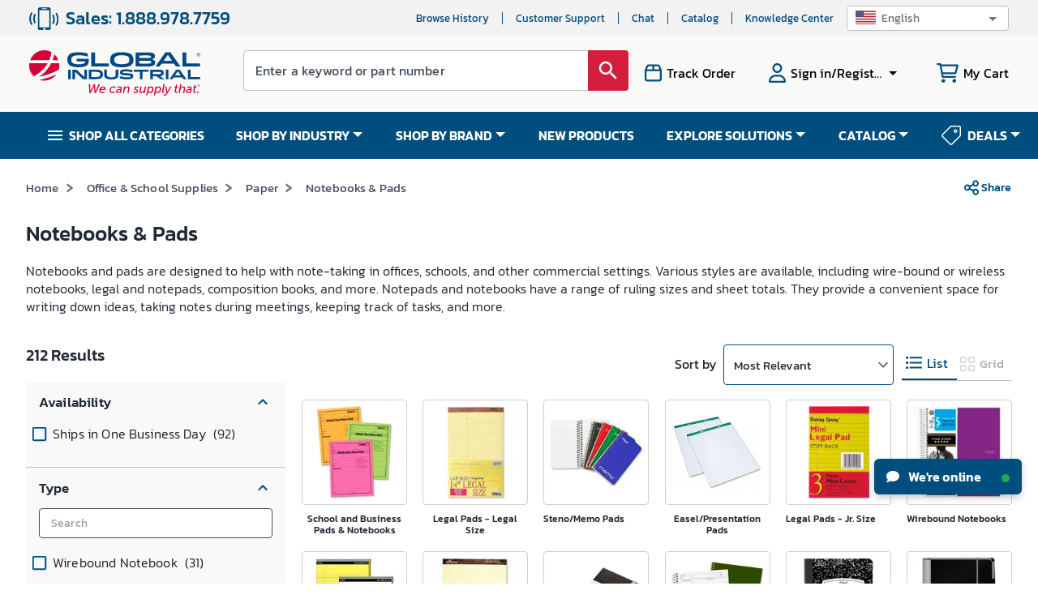

--- FILE ---
content_type: text/css
request_url: https://static.globalindustrial.com/site42/next/11132025064701/_next/static/css/39de3dc0f55525ff.css
body_size: 557
content:
.catTitle_mobile_primary_blue__mbYWo{background:#004e7d}.catTitle_mobile_primary_light_blue__Www_4{background:#b2c8db;color:#212934!important}.catTitle_mobile_primary_red__UuZ4N{background:#d41e3d}.catTitle_mobile_primary_light_red__Yh3w_{background:#f3b2c3;color:#212934!important}.catTitle_mobile_secondary_blue__ouZ7p{background:#004e7d}.catTitle_mobile_secondary_green__6255S{background:#71b946}.catTitle_mobile_secondary_light_green__ERd9_{background:#c4e6b7;color:#212934!important}.catTitle_mobile_secondary_grey__wj_l7{background:#bcbec0;color:#212934!important}.catTitle_mobile_secondary_light_grey__frvpC{background:#e4e9e7;color:#212934!important}.catTitle_mobile_secondary_orange__pyVug{background:#e25411;color:#212934!important}.catTitle_mobile_secondary_light_orange__8IMi_{background:#f5bb99}.catTitle_mobile_secondary_yellow__D_SfA{background:#004e7d}.catTitle_mobile_white_background__b0AC_{background:#fff;color:#212934!important}.catTitle_mobile_white_smokebg__5y3P6{background:url(https://static.globalindustrial.com/site42/images/bg/mobile/mobile_white_smokebg.webp)}.catTitle_mobile_black_background__aZ7n0{background:#212934}.catTitle_MuiButton-root__bAxQE{font-size:16px;min-width:212px;max-width:328px;font-weight:600;color:#fff;text-transform:none;height:48px;box-shadow:none;border-radius:8px}.catTitle_MuiButton-root__bAxQE.catTitle_primary-light___jVjz,.catTitle_MuiButton-root__bAxQE.catTitle_primary-light___jVjz:hover{background-color:#d41e3d;border:1px solid #d41e3d;color:#fff}.catTitle_MuiButton-root__bAxQE.catTitle_secondary-light__wZ0GU,.catTitle_MuiButton-root__bAxQE.catTitle_secondary-light__wZ0GU:hover{background-color:#fff;border:1px solid #004e7d;color:#004e7d}.catTitle_MuiButton-root__bAxQE.catTitle_primary-dark__v2_t7,.catTitle_MuiButton-root__bAxQE.catTitle_primary-dark__v2_t7:hover{background-color:#fff;border:1px solid #fff;color:#d41e3d}.catTitle_MuiButton-root__bAxQE.catTitle_secondary-dark__KoE9_,.catTitle_MuiButton-root__bAxQE.catTitle_secondary-dark__KoE9_:hover{background-color:transparent;border:1px solid #fff;color:#fff}@media(max-width:767.98px){.catTitle_seelessheight__DXd_Z{height:67px}.catTitle_seelessheightNew__VxquY{height:44px;display:block;overflow:hidden}}

--- FILE ---
content_type: text/css
request_url: https://tags.srv.stackadapt.com/sa.css
body_size: -11
content:
:root {
    --sa-uid: '0-dad7d888-4bef-5ca1-40db-32776e8ca254';
}

--- FILE ---
content_type: text/javascript
request_url: https://static.globalindustrial.com/site42/next/11132025064701/_next/static/chunks/1034-dfc9365333b38b9a.js
body_size: 12816
content:
"use strict";(self.webpackChunk_N_E=self.webpackChunk_N_E||[]).push([[1034],{35571:function(e,t,n){n.d(t,{V7:function(){return h},kX:function(){return s}});n(4046),n(85893),n(67294),n(66652);var r=n(14364),o=n(11752),a=n.n(o),i=function(){var e=a()().publicRuntimeConfig;return e.CDN_PREFIX?e.CDN_PREFIX:"https://static.globalindustrial.com/site42/"},c=[{label:"Credit Card",value:"creditCard",key:1,type:"text"},{label:"PayPal",value:"payPal",key:14,type:"image",image:"".concat(i(),"images/paypal.png")}],u=[{label:"Credit Card",value:"creditCard",key:1,type:"text"},{label:"PayPal",value:"payPal",key:14,type:"image",image:"".concat(i(),"images/paypal.png"),activeImage:"".concat(i(),"images/paypal-white.png")}],s=[{label:"Credit Card",value:"creditCard",key:1,type:"text"},{label:"Open Credit",value:"openCredit",key:2,type:"text"},{label:"PayPal",value:"payPal",key:14,type:"image",image:"".concat(i(),"images/paypal.png")}],l=[{label:"Credit Card",value:"creditCard",key:1,type:"text"},{label:"Open Credit",value:"openCredit",key:2,type:"text"},{label:"PayPal",value:"payPal",key:14,type:"image",image:"".concat(i(),"images/paypal.png"),activeImage:"".concat(i(),"images/paypal-white.png")}],d=[{label:"Credit Card",value:"creditCard",key:1,type:"text"},{label:"Open Credit",value:"openCredit",key:2,type:"text"}],p=[{label:"Credit Card",value:"creditCard",key:1,type:"text"}],h=function(e,t){var n=null===t||void 0===t?void 0:t.mobileCheckoutFlag;return e&&(e.isGuest||e.isConsumer)?"CA"===(0,r.$Kz)()?p:n?u:c:"CA"===(0,r.$Kz)()?d:n?l:s}},1034:function(e,t,n){n.r(t),n.d(t,{addItemsToCheckoutCart:function(){return ze},addNewPaymentMethod:function(){return qe},addNewShippingAddress:function(){return Me},applyGiccPromo:function(){return Ce},applyPromocodeToCheckout:function(){return ut},calculateShippingAndTax:function(){return Ue},calculateShippingAsync:function(){return Pe},calculateShippingSync:function(){return we},changeAccessory:function(){return xe},changeShippingAddress:function(){return Ee},changeShippingAndSummary:function(){return U},changeShippingMethod:function(){return Le},checkAndUpdateValidationErrors:function(){return ye},checkGiccStatus:function(){return me},clearCheckoutObj:function(){return $},completeOrder:function(){return Be},completeQuote:function(){return $e},constructGiccRequestDTO:function(){return ge},convertGuestAccountFromConfirm:function(){return ft},createGlobalPayJson:function(){return yt},deleteCheckoutPaymentMethod:function(){return Qe},deleteCheckoutShippingAddress:function(){return Oe},deleteItemFromCheckoutCart:function(){return Ve},getCheckoutCart:function(){return Te},getCheckoutGuestData:function(){return dt},getCheckoutStatus:function(){return kt},getDefaultPayment:function(){return Je},getDefaultShippingAddress:function(){return _e},getFreightCarrier:function(){return bt},getJsonForGicc:function(){return gt},getOrderConfirmation:function(){return pt},getPaymentMethodDTO:function(){return Ke},getQuoteConfirmation:function(){return ht},getTaxExemptionStatus:function(){return tt},initCheckoutObj:function(){return K},initalizeCheckout:function(){return be},initializeShippingPolling:function(){return Ae},intializeGuestCheckout:function(){return ot},intializeQuote2OrderCheckout:function(){return at},intializeReOrderCheckout:function(){return it},intializeShoppingQuoteCheckout:function(){return ct},launchGicc:function(){return vt},notifyOrderConfirmation:function(){return nt},notifyQuoteConfirmation:function(){return rt},parseAndUpdateGiccInfo:function(){return ke},postFreightCarrier:function(){return At},removeGiccPromo:function(){return Se},removePromocodeFromCheckout:function(){return st},resetLoaderFlags:function(){return ae},resetValidationErrors:function(){return he},saveQuoteFromOrder:function(){return Xe},sendCheckStatusRequest:function(){return St},sendCheckoutId:function(){return ve},setBackToShippingInfo:function(){return se},setCheckoutCart:function(){return Z},setCheckoutError:function(){return M},setCustomCarrierEntered:function(){return J},setDefaultAddressShippingChangeRes:function(){return S},setDefaultCheckoutPaymentMethod:function(){return He},setForceNewCreditCard:function(){return fe},setForceNewCreditCardAtStore:function(){return ee},setForceStickyErrorsClosed:function(){return te},setForceUpdateSelectedPayment:function(){return ie},setGuestAccountData:function(){return R},setGuestData:function(){return X},setHurMsgToShow:function(){return ce},setLoaders:function(){return W},setNewAddressForm:function(){return pe},setOrderConfirmation:function(){return N},setPageLoader:function(){return B},setPaymentValidation:function(){return Y},setPaypalAuthResponse:function(){return H},setPopulateCarrierInfo:function(){return O},setQuoteLoginModal:function(){return ue},setSelectedAddress:function(){return I},setSelectedPaymentMethod:function(){return L},setSelectedPaymentOption:function(){return F},setShippingMethodLoaded:function(){return x},setShippingMethodValidation:function(){return Q},setShowAddShippingScreen:function(){return _},setTaxExemptionStatus:function(){return de},setUploadedPoFile:function(){return k},updateAddressLoaderFlag:function(){return ne},updateAppliedPromoDetails:function(){return G},updateCartLoaderFlag:function(){return oe},updateCheckoutCart:function(){return De},updateCheckoutPaymentMethod:function(){return Ge},updateCheckoutShippingAddresses:function(){return Ct},updateCheckoutStatusCountDetails:function(){return w},updateGiccInfo:function(){return D},updateIndoffShippingAddress:function(){return b},updateIsAutoReorderItemInCart:function(){return A},updateItemsToCheckoutCart:function(){return Ye},updateLastQuoteCheckoutUrlHit:function(){return P},updateManufactureTaxExempt:function(){return lt},updateNotifyOrder:function(){return z},updateNotifyQuote:function(){return j},updatePromocodeResponse:function(){return q},updateSelectedPaymentOption:function(){return mt},updateShippingAddress:function(){return Ie},updateShippingAndSummary:function(){return E},updateShippingLoaderFlag:function(){return re},updateTaxUploadValidation:function(){return le},updateValidationErrors:function(){return T},updateViewCheckoutSharedCart:function(){return V},viewCheckoutSharedCart:function(){return et}});var r=n(47568),o=n(26042),a=n(69396),i=n(29815),c=n(10092),u=n(43034),s=n(93694),l=n(66652),d=n(14364),p=n(83061),h=n(35571),f=n(91105),y=(n(8521),n(51743)),g=n(93979),v=n(57519),m=(0,u.oM)({name:"Checkout",initialState:{addressLoaderFlag:!1,shippingLoaderFlag:!1,cartLoaderFlag:!1,checkoutStatusCountDetails:{failCount:0,lastUpdatedAt:void 0,checkoutId:void 0},selectedAddress:{},shippingAndSummary:{},selectedPaymentMethod:{},checkoutCart:{},selectedPaymentOption:h.kX[0],orderconfirmation:{},guestAccountData:{},customCarrierEntered:{},checkoutPromocodeResponse:{},appliedPromoDetails:"",loaders:{accordionLoader:!1,summaryLoader:!1,pageLoader:!1},pageLoader:!1,viewCheckoutSharedCart:{},notifyOrderConfirmationResponse:{},notifyQuoteConfirmationResponse:{},paypalAuthResponse:{},paypalInitFlag:!1,validationErrors:{},giccInfo:{},forceNewCreditCard:!1,forceStickyErrorsClosed:!1,forceUpdateSelectedPayment:!1,lastQuoteCheckoutUrlHit:-1,isAutoReorderItemInCart:{flag:!1,updatedAt:(new Date).getTime()},hurMsgToShow:"",indoffShippingAddress:"",quoteLoginModal:!1,uploadedPoFile:[],shippingMethodLoaded:!1,populateCarrierInfo:!1,backToShippingInfo:!1,taxUploadValidation:!1,taxExemptionStatus:{},newAddressForm:{}},reducers:{setPopulateCarrierInfo:function(e,t){e.populateCarrierInfo=t.payload},updateIndoffShippingAddress:function(e,t){e.indoffShippingAddress=t.payload},setBackToShippingInfo:function(e,t){e.backToShippingInfo=t.payload},setNewAddressForm:function(e,t){e.newAddressForm=t.payload},updateIsAutoReorderItemInCart:function(e,t){e.isAutoReorderItemInCart=t.payload},updateLastQuoteCheckoutUrlHit:function(e,t){e.lastQuoteCheckoutUrlHit=t.payload},updateAddressLoaderFlag:function(e,t){e.addressLoaderFlag=t.payload},updateShippingLoaderFlag:function(e,t){e.shippingLoaderFlag=t.payload},updateCartLoaderFlag:function(e,t){e.cartLoaderFlag=t.payload},resetLoaderFlags:function(e,t){e.addressLoaderFlag=!1,e.shippingLoaderFlag=!1,e.cartLoaderFlag=!1},updateCheckoutStatusCountDetails:function(e,t){e.checkoutStatusCountDetails=t.payload},updateValidationErrors:function(e,t){e.validationErrors=t.payload},updateGiccInfo:function(e,t){e.giccInfo=t.payload},setLoaders:function(e,t){e.loaders=(0,o.Z)({},e.loaders,t.payload)},setPageLoader:function(e,t){e.pageLoader=t.payload},setSelectedPaymentOption:function(e,t){e.selectedPaymentOption=t.payload,14==t.payload.key&&(e.paypalInitFlag=!0),4!=t.payload.key&&(e.giccInfo={}),(0,d.xbD)(e.validationErrors.paymentSection)||(e.validationErrors.paymentSection="",e.validationErrors.highlightCvc=!1,e.validationErrors.highlightPO=!1)},setShowAddShippingScreen:function(e,t){e.showAddShippingScreen=t.payload},updateTaxUploadValidation:function(e,t){e.taxUploadValidation=t.payload},setTaxExemptionStatus:function(e,t){e.taxExemptionStatus=t.payload},setGuestAccountData:function(e,t){e.guestAccountData=t.payload,(0,d.Nd7)(t.payload)},setOrderConfirmation:function(e,t){var n=(0,o.Z)({},e.orderconfirmation);n[t.payload.checkoutId]=t.payload.payload,e.orderconfirmation=n},resetOrderState:function(e,t){e.lastQuoteCheckoutUrlHit=-1,e.selectedAddress={},e.shippingAndSummary={},e.selectedPaymentMethod={},e.checkoutCart={},e.selectedPaymentOption=h.kX[0],e.guestAccountData={},e.customCarrierEntered={},e.checkoutPromocodeResponse={},e.loaders={accordionLoader:!1,summaryLoader:!1,pageLoader:!1},e.pageLoader=!1,e.viewCheckoutSharedCart={},e.notifyOrderConfirmationResponse={},e.notifyQuoteConfirmationResponse={},e.addressLoaderFlag=!1,e.shippingLoaderFlag=!1,e.taxUploadValidation=!1,e.cartLoaderFlag=!1},setDefaultAddressShippingChangeRes:function(e,t){e.defaultAddressShippingChange=t.payload},setSelectedAddress:function(e,t){e.selectedAddress=t.payload,(0,d.Nd7)(t.payload)||(0,d.xbD)(t.payload.street1)?(e.shippingAndSummary={},e.showAddShippingScreen=!0):e.showAddShippingScreen=!1,(0,d.xbD)(e.validationErrors.shippingAddress)||(e.validationErrors.shippingAddress="")},updateShippingAndSummary:function(e,t){var n,r,a=(0,o.Z)({},null===(n=t.payload)||void 0===n?void 0:n.shippingDetails),i=(null===t||void 0===t||null===(r=t.payload)||void 0===r?void 0:r.envvars)||{},c=[],u={},s=0;1!=a.flagCustomCarrer&&(e.customCarrierEntered={clearState:!0,freightCarrier:{}},a.shippingMethods.map((function(e){var t=e.carrierKey+"_"+e.serviceKey;u[t]||(s++,u[t]=e)})),s>1?(void 0!=i["shipping.ground"]&&u[i["shipping.ground"]]&&c.push(u[i["shipping.ground"]]),void 0!=i["shipping.secondday"]&&u[i["shipping.secondday"]]&&c.push(u[i["shipping.secondday"]]),void 0!=i["shipping.nextday"]&&u[i["shipping.nextday"]]&&c.push(u[i["shipping.nextday"]])):1==s&&Object.keys(u).map((function(e){u[e]&&c.push(u[e])})),a.shippingMethods=c,a.customCarrierEntered&&(e.customCarrierEntered=a.customCarrierEntered),e.shippingAndSummary=a);a.customCarrierEntered&&(a.customCarrierEntered.freightCarrier||a.customCarrierEntered.isCarrierValid)?e.customCarrierEntered=a.customCarrierEntered:e.customCarrierEntered={clearState:!0,freightCarrier:{}},(0,d.Nd7)(null===a||void 0===a?void 0:a.cartResponse)||(e.checkoutCart=null===a||void 0===a?void 0:a.cartResponse),(0,d.xbD)(e.validationErrors.shippingMethod)||(e.validationErrors.shippingMethod="")},updatePromocodeResponse:function(e,t){e.checkoutPromocodeResponse=t.payload},updateAppliedPromoDetails:function(e,t){e.appliedPromoDetails=t.payload},updateViewCheckoutSharedCart:function(e,t){e.viewCheckoutSharedCart=t.payload},updateNotifyOrder:function(e,t){e.notifyOrderConfirmationResponse=t.payload},updateNotifyQuote:function(e,t){e.notifyOrderConfirmationResponse=t.payload},setShippingMethodLoaded:function(e,t){e.shippingMethodLoaded=t.payload},changeShippingAndSummary:function(e,t){var n,r,a=(0,o.Z)({},null===(n=t.payload)||void 0===n?void 0:n.fullPayload),i=(null===t||void 0===t||null===(r=t.payload)||void 0===r?void 0:r.envvars)||{},c=(0,d.xbD)(a.orderShippingGroups)?{}:a.orderShippingGroups[0],u=(i["shipping.ground"]||"166_881").split("_"),s=u[0],l=u.length>0?u[1]:"";(null===c||void 0===c?void 0:c.carrierKey)&&(s=null===c||void 0===c?void 0:c.carrierKey),(null===c||void 0===c?void 0:c.serviceKey)&&(l=null===c||void 0===c?void 0:c.serviceKey);var p=a.shippingMethods,h=[],f=0,y={};p.map((function(e){(null===e||void 0===e?void 0:e.price)>-1&&(f++,h.push(e),(null===e||void 0===e?void 0:e.carrierKey)==s&&(null===e||void 0===e?void 0:e.serviceKey)==l?e.selected=!0:e.selected=!1,y[e.carrierKey+"_"+e.serviceKey]=e)}));var g=[];f>1?(void 0!=i["shipping.ground"]&&y[i["shipping.ground"]]&&g.push(y[i["shipping.ground"]]),void 0!=i["shipping.secondday"]&&y[i["shipping.secondday"]]&&g.push(y[i["shipping.secondday"]]),void 0!=i["shipping.nextday"]&&y[i["shipping.nextday"]]&&g.push(y[i["shipping.nextday"]])):1==f&&Object.keys(y).map((function(e){y[e]&&g.push(y[e])})),a.shippingMethods=g,e.shippingAndSummary=a,e.customCarrierEntered=a.accountCarrier},setShippingMethodValidation:function(e,t){e.shippingAndSummary.showValidation=t.payload},setPaymentValidation:function(e,t){e.selectedPaymentMethod.validations=(0,o.Z)({},e.selectedPaymentMethod.validations,t.payload)},setSelectedPaymentMethod:function(e,t){e.selectedPaymentMethod=t.payload,e.validationErrors={}},setCheckoutCart:function(e,t){e.checkoutCart=t.payload},setUploadedPoFile:function(e,t){e.uploadedPoFile=t.payload},initCheckoutObj:function(e,t){e.selectedAddress=t.payload.address,(0,d.Nd7)(t.payload.address)?e.showAddShippingScreen=!0:e.showAddShippingScreen=!1,e.checkoutCart=t.payload.cart,e.guestAccountData=t.payload.guestAccountData,e.lastQuoteCheckoutUrlHit=-1},clearCheckoutObj:function(e,t){e.lastQuoteCheckoutUrlHit=-1,e.selectedAddress={},e.shippingAndSummary={},e.selectedPaymentMethod={},e.checkoutCart={},e.selectedPaymentOption=h.kX[0],e.guestAccountData={},e.customCarrierEntered={},e.checkoutPromocodeResponse={},e.loaders={accordionLoader:!1,summaryLoader:!1,pageLoader:!1},e.pageLoader=!1,e.viewCheckoutSharedCart={},e.notifyOrderConfirmationResponse={},e.notifyQuoteConfirmationResponse={},e.showAddShippingScreen=!1,e.addressLoaderFlag=!1,e.shippingLoaderFlag=!1,e.cartLoaderFlag=!1,p.SS.removeFromSS("giccToken"),p.SS.removeFromSS("PO")},setCustomCarrierEntered:function(e,t){e.customCarrierEntered=(0,o.Z)({},t.payload)},setPaypalAuthResponse:function(e,t){e.paypalAuthResponse=t.payload,e.paypalInitFlag=!1},setForceNewCreditCardAtStore:function(e,t){e.forceNewCreditCard=t.payload},setForceStickyErrorsClosed:function(e,t){e.forceStickyErrorsClosed=t.payload},setForceUpdateSelectedPayment:function(e,t){e.forceUpdateSelectedPayment=t.payload},setHurMsgToShow:function(e,t){e.hurMsgToShow=t.payload},setQuoteLoginModal:function(e,t){e.quoteLoginModal=t.payload}}}),C=m.actions,S=C.setDefaultAddressShippingChangeRes,k=C.setUploadedPoFile,b=C.updateIndoffShippingAddress,A=C.updateIsAutoReorderItemInCart,P=C.updateLastQuoteCheckoutUrlHit,w=C.updateCheckoutStatusCountDetails,_=C.setShowAddShippingScreen,T=C.updateValidationErrors,D=C.updateGiccInfo,M=C.setCheckoutError,I=C.setSelectedAddress,O=C.setPopulateCarrierInfo,E=C.updateShippingAndSummary,L=C.setSelectedPaymentMethod,Z=C.setCheckoutCart,x=C.setShippingMethodLoaded,U=C.changeShippingAndSummary,F=C.setSelectedPaymentOption,N=C.setOrderConfirmation,K=C.initCheckoutObj,R=C.setGuestAccountData,J=C.setCustomCarrierEntered,q=C.updatePromocodeResponse,G=C.updateAppliedPromoDetails,Q=C.setShippingMethodValidation,H=C.setPaypalAuthResponse,Y=C.setPaymentValidation,V=C.updateViewCheckoutSharedCart,z=C.updateNotifyOrder,j=C.updateNotifyQuote,W=C.setLoaders,B=C.setPageLoader,X=C.setGuestData,$=C.clearCheckoutObj,ee=C.setForceNewCreditCardAtStore,te=C.setForceStickyErrorsClosed,ne=C.updateAddressLoaderFlag,re=C.updateShippingLoaderFlag,oe=C.updateCartLoaderFlag,ae=C.resetLoaderFlags,ie=C.setForceUpdateSelectedPayment,ce=C.setHurMsgToShow,ue=C.setQuoteLoginModal,se=C.setBackToShippingInfo,le=C.updateTaxUploadValidation,de=C.setTaxExemptionStatus,pe=C.setNewAddressForm;t.default=m.reducer;var he=function(){return function(){var e=(0,r.Z)((function(e){return(0,c.__generator)(this,(function(t){switch(t.label){case 0:return[4,e(T({}))];case 1:return t.sent(),[2]}}))}));return function(t){return e.apply(this,arguments)}}()},fe=function(e,t){return function(){var n=(0,r.Z)((function(n,r){var a;return(0,c.__generator)(this,(function(i){return a=(0,o.Z)({},r().AccountSlice.paymentsMethodsPayloadCopy),1==e&&1==(null===a||void 0===a?void 0:a.flagPreferOpenCredit)&&void 0!=t&&(e=!1),n(ee(e)),[2]}))}));return function(e,t){return n.apply(this,arguments)}}()},ye=function(e,t){return function(){var n=(0,r.Z)((function(n,r){var a,i;return(0,c.__generator)(this,(function(c){switch(c.label){case 0:return void 0==(i=(0,o.Z)({},null===(a=r().CheckoutSlice)||void 0===a?void 0:a.validationErrors))&&(i={}),i[e]=t,[4,n(T(i))];case 1:return c.sent(),[2]}}))}));return function(e,t){return n.apply(this,arguments)}}()},ge=function(){return function(){var e=(0,r.Z)((function(e,t){var n,r,o,a;return(0,c.__generator)(this,(function(e){return r=(null===(n=t().CheckoutSlice)||void 0===n?void 0:n.giccInfo)||{},o=r.synchronyModel,a=r.synchronyModelFinal,r.address,[2,{statusCode:null===a||void 0===a?void 0:a.StatusCode,statusMessage:null===a||void 0===a?void 0:a.StatusMessage,tokenId:null===a||void 0===a?void 0:a.tokenId,firstName:null===o||void 0===o?void 0:o.firstName,lastName:null===o||void 0===o?void 0:o.lastName,address1:null===o||void 0===o?void 0:o.address1,address2:null===o||void 0===o?void 0:o.address2,city:null===o||void 0===o?void 0:o.city,state:null===o||void 0===o?void 0:o.state,zipCode:null===o||void 0===o?void 0:o.zipCode,accountNumber:null===o||void 0===o?void 0:o.accountNumber,accountToken:null===a||void 0===a?void 0:a.AccountToken,clientTransactionID:null===a||void 0===a?void 0:a.ClientTransactionID,transactionAmount:null===a||void 0===a?void 0:a.TransactionAmount,transactionDate:null===a||void 0===a?void 0:a.TransactionDate,transactionDescription:null===a||void 0===a?void 0:a.TransactionDescription,authCode:null===a||void 0===a?void 0:a.AuthCode,settlementId:(null===a||void 0===a?void 0:a.SettlementId)||"",promoCode:null===a||void 0===a?void 0:a.PromoCode,postbackId:(null===a||void 0===a?void 0:a.PostbackId)||"",checkoutId:null===r||void 0===r?void 0:r.checkoutId,merchantId:""}]}))}));return function(t,n){return e.apply(this,arguments)}}()},ve=function(e,t){return function(){var n=(0,r.Z)((function(n){var r,o,a,i;return(0,c.__generator)(this,(function(n){switch(n.label){case 0:return n.trys.push([0,2,,3]),r="".concat(l.qVs,"/").concat(e),[4,(0,s.qC)(r,{id:e},t)];case 1:return o=n.sent(),a={},(0,s.JT)(o)&&(a=o),[2,a];case 2:return i=n.sent(),console.log("Unable to send checkout id. Please try again.",i),[3,3];case 3:return[2]}}))}));return function(e){return n.apply(this,arguments)}}()},me=function(e,t){return function(){var n=(0,r.Z)((function(n,r){var o;return(0,c.__generator)(this,(function(n){switch(n.label){case 0:return[4,(0,s.Yu)(l.v3g+e,t)];case 1:return o=n.sent(),[2,o=(0,s.JT)(o)?o.payload:o]}}))}));return function(e,t){return n.apply(this,arguments)}}()},Ce=function(e,t,n){return function(){var t=(0,r.Z)((function(t,r){var o,a,i;return(0,c.__generator)(this,(function(c){switch(c.label){case 0:return a=(null===(o=r().CheckoutSlice)||void 0===o?void 0:o.giccInfo)||{},t(D(Object.assign({},a,{applyPromo:!0}))),[4,t(Ue(e,{applyGiccPromoFlag:!0},void 0,void 0,n))];case 1:return i=c.sent(),[2,i=(0,s.JT)(i)?i.payload:i]}}))}));return function(e,n){return t.apply(this,arguments)}}()},Se=function(e,t,n){return function(){var t=(0,r.Z)((function(t,r){var o,a,i;return(0,c.__generator)(this,(function(c){switch(c.label){case 0:return a=(null===(o=r().CheckoutSlice)||void 0===o?void 0:o.giccInfo)||{},t(D(Object.assign({},a,{applyPromo:!1}))),[4,t(Ue(e,{removeGiccPromoFlag:!0},void 0,void 0,n))];case 1:return i=c.sent(),[2,i=(0,s.JT)(i)?i.payload:i]}}))}));return function(e,n){return t.apply(this,arguments)}}()},ke=function(e,t,n){return function(){var o=(0,r.Z)((function(r,o){var a,i;return(0,c.__generator)(this,(function(o){switch(o.label){case 0:return console.log(">>parseAndUpdateGiccInfo",e,"_cartResponse",t),[4,r(gt(e.TokenId,props.properties))];case 1:return i=o.sent(),r(F({label:"Pay with GI",value:"giCard",key:22,type:"component"})),r((0,f.showAlert)("")),r(D(Object.assign({},e,{address:i}))),1==(1==(null===t||void 0===t||null===(a=t.payload)||void 0===a?void 0:a.globalPayPromotionApplied))&&r(Ce(null===e||void 0===e?void 0:e.checkoutId,void 0,n)),void 0!=(null===e||void 0===e?void 0:e.synchronyModelFinal)&&r(ge()),[2]}}))}));return function(e,t){return o.apply(this,arguments)}}()},be=function(e,t,n,o){return function(){var e=(0,r.Z)((function(e){return(0,c.__generator)(this,(function(r){return e(K({address:t,cart:n,guestAccountData:o})),e((0,f.showAlert)("")),[2]}))}));return function(t){return e.apply(this,arguments)}}()},Ae=function(e,t,n,o,a,i){return function(){var u=(0,r.Z)((function(r,u){var d,p;return(0,c.__generator)(this,(function(c){switch(c.label){case 0:return c.trys.push([0,3,4,5]),r(B(!0)),r((0,f.showAlert)("")),r(re(!0)),[4,(0,s.qC)("".concat(l.m7Z,"/").concat(e),{})];case 1:return d=c.sent(),o||(o=!1),[4,Ze(d,r,e,{},t,o,n,a,!0,u,i)];case 2:return c.sent(),r(re(!1)),[3,5];case 3:return p=c.sent(),console.log(p,"error in initializeShippingPolling"),[3,5];case 4:return r(B(!1)),[7];case 5:return[2]}}))}));return function(e,t){return u.apply(this,arguments)}}()},Pe=function(e,t){return function(){var n=(0,r.Z)((function(n){var r,o;return(0,c.__generator)(this,(function(a){switch(a.label){case 0:return a.trys.push([0,2,,3]),n(B(!0)),[4,(0,s.qC)("".concat(l.eQJ,"/").concat(e),{force:!0},t)];case 1:return r=a.sent(),r=(0,s.JT)(r)?r.payload:r,n(B(!1)),[2,r];case 2:return o=a.sent(),console.log("Unable to fetch the Default Address. Please try again.",o),[3,3];case 3:return[2]}}))}));return function(e){return n.apply(this,arguments)}}()},we=function(e,t){return function(){var n=(0,r.Z)((function(n){var r,o;return(0,c.__generator)(this,(function(a){switch(a.label){case 0:return a.trys.push([0,2,,3]),n(B(!0)),[4,(0,s.qC)("".concat(l.kYI,"/").concat(e),{force:!0},t)];case 1:return r=a.sent(),r=(0,s.JT)(r)?r.payload:r,n(B(!1)),[2,r];case 2:return o=a.sent(),console.log("Unable to fetch the Default Address. Please try again.",o),[3,3];case 3:return[2]}}))}));return function(e){return n.apply(this,arguments)}}()},_e=function(e,t){return function(){var n=(0,r.Z)((function(n){var r;return(0,c.__generator)(this,(function(i){switch(i.label){case 0:return i.trys.push([0,2,,3]),n(B(!0)),[4,(0,s.Yu)("".concat(l.j1e,"/").concat(e),t)];case 1:return r=i.sent(),(r=(0,s.JT)(r)?r.payload:r).addressDTO?n(I((0,a.Z)((0,o.Z)({},r.addressDTO),{defaultAddress:!0}))):n(_(!0)),n(B(!1)),[2,r];case 2:return i.sent(),console.log("Unable to fetch the Default Address. Please try again."),[3,3];case 3:return[2]}}))}));return function(e){return n.apply(this,arguments)}}()},Te=function(e,t,n,o){return function(){var a=(0,r.Z)((function(r){var a,i,u;return(0,c.__generator)(this,(function(c){switch(c.label){case 0:return c.trys.push([0,2,,3]),r(B(!0)),r(oe(!0)),a={},i="",n?i=(0,d.xbD)(o)?"quote="+n:"cartId="+o+"&quote="+n:(0,d.xbD)(o)||(i="cartId="+o),[4,(0,s.Yu)("".concat(l.TCS,"/").concat(e,"?").concat(i),t)];case 1:return a=c.sent(),(null===(u=(0,s.JT)(a)?a.payload:a)||void 0===u?void 0:u.promotionApplied)?r(G(u.maxAmountPromoMessage)):r(G("")),r(B(!1)),r(oe(!1)),[2,{payload:u,headers:a.headers}];case 2:return c.sent(),r(oe(!1)),console.log("Unable to fetch the getCheckoutCart. Please try again."),[3,3];case 3:return[2]}}))}));return function(e){return a.apply(this,arguments)}}()},De=function(e){return function(){var t=(0,r.Z)((function(t,n){var r,a,u,s,l,p;return(0,c.__generator)(this,(function(c){try{r=n().CheckoutSlice.checkoutCart,a=r.totalQty,u=r.orderLines,s=e.totalQty;try{a<s&&e.orderLines.length===u.length?(l=u.filter((function(t,n){return t.qty<e.orderLines[n].qty&&t.itemKey===e.orderLines[n].itemKey})),(0,y.Vb)((0,i.Z)(l),"checkout_page",u,{qty:s-a})):a>s&&e.orderLines.length===u.length?(p=u.filter((function(t,n){return t.qty>e.orderLines[n].qty&&t.itemKey===(null===e||void 0===e?void 0:e.orderLines[n].itemKey)})),(0,y.uy)((0,o.Z)({},p[0]),u,{qty:a-s})):(0,y.uy)((0,d.mzI)(u,e.orderLines)[0],u)}catch(h){console.error("GTM error updating checkout item",h)}t(Z(e))}catch(f){console.log("Unable to updateCheckoutCart. Please try again.")}return[2]}))}));return function(e,n){return t.apply(this,arguments)}}()},Me=function(e,t,n,i){return function(){var u=(0,r.Z)((function(r,u){var d,p,h,f,g;return(0,c.__generator)(this,(function(c){switch(c.label){case 0:return c.trys.push([0,2,,3]),r(B(!0)),r(ne(!0)),u().CheckoutSlice.selectedAddress,d=(new Date).getTime(),[4,(0,s.qC)("".concat(l.YDw,"/").concat(e),t)];case 1:return p=c.sent(),h={},(0,s.JT)(p)?(r(ye("paymentSection",void 0)),"Saved"===(null===(h=p.payload)||void 0===h?void 0:h.response)||"Saved in Cache"===(null===h||void 0===h?void 0:h.response)?(h.addressDTO&&r(I((0,a.Z)((0,o.Z)({},h.addressDTO),{defaultAddress:"Y"===h.addressDTO.flagPrimaryShipto,pushTimestamp:d}))),(0,y.EF)(null===(f=u().CheckoutSlice)||void 0===f?void 0:f.checkoutCart),r(Ue(e,{force:!0,addr:!0},(function(){r(ne(!1))}),void 0,i))):r(ne(!1))):r(ne(!1)),n&&n(h),r(B(!1)),[2,h];case 2:return g=c.sent(),r(ne(!1)),console.log("Unable to addNewShippingAddress. Please try again.",g),[3,3];case 3:return[2]}}))}));return function(e,t){return u.apply(this,arguments)}}()},Ie=function(e,t,n,i){return function(){var u=(0,r.Z)((function(r){var u,d,p;return(0,c.__generator)(this,(function(c){switch(c.label){case 0:return c.trys.push([0,2,,3]),r(B(!0)),r(ne(!0)),[4,(0,s.qC)("".concat(l._ks,"/").concat(e),t)];case 1:return u=c.sent(),d={},(0,s.JT)(u)&&("Updated"===(d=u.payload).response||"Saved in Cache"===d.response||"Saved"==d.response)?(d.addressDTO&&r(I((0,a.Z)((0,o.Z)({},d.addressDTO),{defaultAddress:t.defaultAddress}))),r(Ue(e,{force:!0,addr:!0,useCache:!1},(function(){r(ne(!1))}),void 0,i))):r(ne(!1)),n&&n(d),r(B(!1)),[2,d];case 2:return p=c.sent(),r(ne(!1)),console.log("Unable to addNewShippingAddress. Please try again.",p),[3,3];case 3:return[2]}}))}));return function(e){return u.apply(this,arguments)}}()},Oe=function(e,t,n){return function(){var o=(0,r.Z)((function(r,o){var a,i,u,p;return(0,c.__generator)(this,(function(o){switch(o.label){case 0:return o.trys.push([0,2,,3]),a=t.addressKey,((0,d.xbD)(a)||"undefined"==a)&&(a=0),[4,(0,s.qC)("".concat(l.SZ4,"/").concat(e,"?addressKey=").concat(a))];case 1:return i=o.sent(),u={},(0,s.JT)(i)&&(u=i.payload,(0,d.Nd7)(u)||(0,d.Nd7)(u.addressDTO)||r(Ue(e,{force:!0},void 0,void 0,n))),[2,u];case 2:return p=o.sent(),console.log("Unable to update shipping address. Please try again.",p),[3,3];case 3:return[2]}}))}));return function(e,t){return o.apply(this,arguments)}}()},Ee=function(e,t,n){return function(){var i=(0,r.Z)((function(r){var i;return(0,c.__generator)(this,(function(c){switch(c.label){case 0:return c.trys.push([0,2,,3]),r(B(!0)),r(ne(!0)),[4,(0,s.Yu)("".concat(l.TfC,"/").concat(e,"?addressKey=").concat(t))];case 1:return i=c.sent(),(i=(0,s.JT)(i)?i.payload:i).addressDTO&&r(I((0,a.Z)((0,o.Z)({},i.addressDTO),{defaultAddress:"Y"===i.addressDTO.flagPrimaryShipto}))),r(B(!1)),r(Ue(e,{force:!0,addr:!0,useCache:!1},(function(){r(ne(!1))}),!0,n)),[2,i];case 2:return c.sent(),r(ne(!1)),console.log("Unable to changeShippingAddress. Please try again."),[3,3];case 3:return[2]}}))}));return function(e){return i.apply(this,arguments)}}()},Le=function(e,t,n){return function(){var o=(0,r.Z)((function(r,o){var a,i;return(0,c.__generator)(this,(function(c){switch(c.label){case 0:return c.trys.push([0,3,4,5]),r(B(!0)),[4,(0,s.qC)("".concat(l.CtX,"/").concat(e),t)];case 1:return a=c.sent(),[4,Ze(a,r,e,t,void 0,1!=t.force,"","",!1,o,n)];case 2:return c.sent(),(0,y._A)(a.payload),[3,5];case 3:return i=c.sent(),console.log(" Error changeShippingMethod .",i),[3,5];case 4:return r(B(!1)),[7];case 5:return[2]}}))}));return function(e,t){return o.apply(this,arguments)}}()},Ze=function(){var e=(0,r.Z)((function(e,t,n,r,a,i,u,p,h,y,g){var v,m,C,S,k,b,A,P,w,_,T,D,M,I,O,L,Z,x,U,F;return(0,c.__generator)(this,(function(c){switch(c.label){case 0:return i||(i=!1),"failure"!=e.payload.status?[3,1]:(v={type:"error",desc:"There was an error calculating shipping.",link:"Click Here to Try Again",hasLink:!0,linkActionType:"recalculateShipping",leftAlignLink:!0},t(B(!1)),t((0,f.showAlert)(v)),[3,6]);case 1:return t(B(!0)),"success"!=e.payload.status?[3,5]:((0,d.Nd7)(e.payload.gicCommonErrorModel)?t((0,f.showAlert)({})):(0,d.xbD)(e.payload.gicCommonErrorModel.headerMessages)||(m={type:"error",desc:e.payload.gicCommonErrorModel.headerMessages[0].message},t((0,f.showAlert)(m))),C={},(0,s.JT)(e)?(C=e.payload,(S=C.shippingMethods)?(k=Ne(C,y(),g),b=[],A=(null===C||void 0===C?void 0:C.flagLtl)||!1,null===k||void 0===k||k.map((function(e){if(e){var t=(0,d.xbD)(e.price)?-1:e.price;console.log(" >>>>>>>>>>>>>>>>> shippingMethod ",e,t,t<0),t>-1&&(b.push(e),(1==e.flagLtl||A)&&(A=!0))}})),C.shippingMethods=b,p&&p>0&&1==C.flagCustomCarrer&&C.accountCarrier&&(C.customCarrierEntered=C.accountCarrier),[4,t(Te(n))]):[3,5]):[3,5]);case 2:return P=c.sent(),C.cartResponse=(null===P||void 0===P?void 0:P.payload)||{},w=null,t(B(!0)),Fe(C,t),0!=A||0!=i||!(0,d.xbD)(p)&&0!=p&&"0"!=p?[3,4]:(console.log("   CHECK    POLLING  222",S),_="",S.map((function(e){if(e){var t=(0,d.xbD)(e.price)?-1:e.price;console.log("   CHECK    POLLING  222",t),e.carrierKey&&e.serviceKey&&t<0?(_=_+","+e.carrierKey+"_"+e.serviceKey,console.log("   CHECK    POLLING  222",t,_)):(e.carrierKey&&e.serviceKey&&t<0&&(_=""!=_?_+","+e.carrierKey+"_"+e.serviceKey:_+e.carrierKey+"_"+e.serviceKey),console.log("   CHECK    POLLING  222 else",t,_))}})),_.startsWith(",")&&(_=_.slice(1)),console.log("   CHECK    POLLING  222 csKeys",_),T=[],""==_?[3,4]:((D={}).checkoutId=n,D.csKeys=_,[4,(0,s.qC)("".concat(l.mWP,"/").concat(n),D)]));case 3:M=c.sent(),(0,s.JT)(M)&&(null===(I=Ne(M.payload,y(),g))||void 0===I||I.map((function(e){((0,d.xbD)(e.price)?"-1":e.price+"").indexOf("-1")>-1||T.push(e)})),w=(0,o.Z)({},C),O=T.sort((function(e,t){return e.serviceKey-t.serviceKey})),w.shippingMethods=O,Fe(C,t)),c.label=4;case 4:C.useCache=null===r||void 0===r?void 0:r.useCache,L=null!==w&&void 0!==w?w:C,1==h?!0===L.flagCustomerCarrier&&(Z={carrierAccountNo:L.accountCarrier.carrierAccountNo,carrierPhone:L.accountCarrier.phone||"",carrierPhoneExt:L.accountCarrier.phoneExt||""},x=y().AccountSlice.customerCarriers,(0,d.xbD)(x.groundCarriers)||(U=x.groundCarriers.find((function(e){return e.customerCarrierKey===L.accountCarrier.customerCarrierKey}))),(0,d.xbD)(x.freightCarriers)||U||(U=x.freightCarriers.find((function(e){return e.customerCarrierKey===L.accountCarrier.customerCarrierKey}))),Z.freightCarrier=U,Z.isCarrierValid=!0,L.customCarrierEntered=Z):L.customCarrierEntered=y().CheckoutSlice.customCarrierEntered,t(E({shippingDetails:L,envvars:g})),t(B(!1)),c.label=5;case 5:a&&(F=parseInt(u)+1,a({status:e.payload.status,count:F})),c.label=6;case 6:return[2]}}))}));return function(t,n,r,o,a,i,c,u,s,l,d){return e.apply(this,arguments)}}(),xe=function(e,t,n){return function(){var o=(0,r.Z)((function(r,o){var a,i,u;return(0,c.__generator)(this,(function(c){switch(c.label){case 0:return c.trys.push([0,2,3,4]),r(B(!0)),[4,(0,s.qC)("".concat(l.FFT,"/").concat(e),t)];case 1:return a=c.sent(),(0,s.JT)(a)&&(i=a.payload,u=Ne(i,o(),n),i.shippingMethods=u,r(U({fullPayload:i,envvars:n}))),[3,4];case 2:return c.sent(),console.log("Unable to changeAccessory. Please try again."),[3,4];case 3:return r(B(!1)),[7];case 4:return[2]}}))}));return function(e,t){return o.apply(this,arguments)}}()},Ue=function(e,t,n,o,a){return function(){var i=(0,r.Z)((function(r,i){var u,d,p,h,f;return(0,c.__generator)(this,(function(c){switch(c.label){case 0:return c.trys.push([0,6,7,8]),u=t,r(B(!0)),i().CheckoutSlice.giccInfo,d="".concat(l.kYI,"/").concat(e),p={},h=!1,void 0!=u&&1==u.applyGiccPromoFlag?(d=l.N3T+e,u=void 0,h=!0):void 0!=u&&1==u.removeGiccPromoFlag&&(d=l.q0I+e,u=void 0,h=!0),1!=h||1==(null===t||void 0===t?void 0:t.force)?[3,2]:[4,(0,s.Yu)(d)];case 1:return p=c.sent(),[3,4];case 2:return[4,(0,s.qC)("".concat(l.kYI,"/").concat(e),t)];case 3:p=c.sent(),c.label=4;case 4:return[4,Ze(p,r,e,t,n,!1,0,0,o,i,a)];case 5:return c.sent(),[2,(0,s.JT)(p)?p.payload:{}];case 6:return f=c.sent(),console.log("Unable to update shipping address. Please try again.",f),[3,8];case 7:return r(B(!1)),[7];case 8:return[2]}}))}));return function(e,t){return i.apply(this,arguments)}}()},Fe=function(e,t){if(e&&e.gicCommonErrorModel&&e.gicCommonErrorModel.headerMessages&&!(0,d.xbD)(e.gicCommonErrorModel.headerMessages)){var n=e.gicCommonErrorModel.headerMessages[0];if(n&&n.message){var r={type:"error",desc:n.message};t((0,f.showAlert)(r))}}},Ne=function(e,t,n){var r,i,c=(0,d.xbD)(e.orderShippingGroups)?{}:e.orderShippingGroups[0],u=null===(r=null===e||void 0===e?void 0:e.shippingMethods.filter((function(e){return 1==e.selected})))||void 0===r?void 0:r[0],s=c.carrierKey,l=void 0===s?(null===u||void 0===u?void 0:u.carrierKey)||(0,d.hs5)(n)[0]:s,p=c.serviceKey,h=void 0===p?(null===u||void 0===u?void 0:u.serviceKey)||(0,d.hs5)(n)[1]:p;return l>3&&(l=3),h>6&&(h=4),null===(i=e.shippingMethods)||void 0===i?void 0:i.map((function(e){var t,n,r,i=e.price?parseFloat(e.price).toFixed(2):"0.00";return e.carrierKey==l&&e.serviceKey==h?e.selected=!0:e.selected=!1,"GROUND"===e.shippingMethod?(0,a.Z)((0,o.Z)({},e),{label:(null===(t=e.serviceDesc)||void 0===t?void 0:t.toLowerCase())+" $"+i,value:e.carrierKey+"_"+e.serviceKey}):"SECOND_DAY"===e.shippingMethod?(0,a.Z)((0,o.Z)({},e),{label:(null===(n=e.serviceDesc)||void 0===n?void 0:n.toLowerCase())+" $"+i,value:e.carrierKey+"_"+e.serviceKey}):"NEXT_DAY_AIR"===e.shippingMethod?(0,a.Z)((0,o.Z)({},e),{label:(null===(r=e.serviceDesc)||void 0===r?void 0:r.toLowerCase())+" $"+i,value:e.carrierKey+"_"+e.serviceKey}):void 0}))},Ke=function(e){if((0,d.Nd7)(e.paymentDTO)||(0,d.Nd7)(e.paymentDTO.paymentMethodDTO)||1==e.paymentDTO.paymentMethodDTO.openCredit)return{};var t=e.paymentDTO;if(t.paymentMethodDTO.creditcardHolder){var n=t.paymentMethodDTO.creditcardHolder.split(" ");t.paymentMethodDTO.firstName=n[0],t.paymentMethodDTO.lastName=n[1]}return(0,d.xbD)(t.paymentMethodDTO.creditcardDateExp)&&(t.paymentMethodDTO.creditcardDateExp=t.paymentMethodDTO.expMonth+"/"+t.paymentMethodDTO.expYear),(0,d.xbD)(t.paymentMethodDTO.cardEndDigits)&&(t.paymentMethodDTO.cardEndDigits="************"+t.paymentMethodDTO.creditcardNumber.substr(12)),(0,d.xbD)(t.paymentMethodDTO.flagDefault)&&(t.paymentMethodDTO.flagDefault=!1),t},Re=function(){return function(){var e=(0,r.Z)((function(e){var t,n,r,o,a,i;return(0,c.__generator)(this,(function(c){return o=!1,a=e().CheckoutSlice.shippingAndSummary,!(0,d.xbD)(null===a||void 0===a||null===(t=a.gicCommonErrorModel)||void 0===t?void 0:t.headerMessages)&&(0,d.kJL)(null===a||void 0===a||null===(n=a.gicCommonErrorModel)||void 0===n?void 0:n.headerMessages)&&(null===a||void 0===a||null===(r=a.gicCommonErrorModel)||void 0===r?void 0:r.headerMessages.length)>0&&(i=a.gicCommonErrorModel.headerMessages[0])&&i.message&&(o=-1!=i.message.indexOf("Please select a different destination")),[2,o]}))}));return function(t){return e.apply(this,arguments)}}()},Je=function(e,t){var n=arguments.length>2&&void 0!==arguments[2]?arguments[2]:void 0;return function(){var o=(0,r.Z)((function(r){var o,a,i;return(0,c.__generator)(this,(function(c){switch(c.label){case 0:return c.trys.push([0,3,4,5]),r(B(!0)),[4,(0,s.Yu)("".concat(l.HyG,"/").concat(e),n)];case 1:return o=c.sent(),o=(0,s.JT)(o)?o.payload:o,a=Ke(o),[4,r(L(a))];case 2:return c.sent(),Re()||r((0,f.showAlert)("")),t&&t(a),[2,o];case 3:return i=c.sent(),console.log("Unable to fetch the Default Address. Please try again.",i),[3,5];case 4:return r(B(!1)),[7];case 5:return[2]}}))}));return function(e){return o.apply(this,arguments)}}()},qe=function(e,t,n){return function(){var a=(0,r.Z)((function(r,a){var i,u,p,h,f;return(0,c.__generator)(this,(function(c){switch(c.label){case 0:return c.trys.push([0,2,3,4]),r(B(!0)),[4,(0,s.qC)("".concat(l.miD,"/").concat(e),t)];case 1:return i=c.sent(),u={},(0,s.JT)(i)&&(u=i.payload,(0,d.Nd7)(u)||(0,d.Nd7)(u.paymentDTO)||(void 0==(p=(0,o.Z)({},u.paymentDTO.paymentMethodDTO))&&(p={}),void 0==p.creditcardDateExp&&(p.creditcardDateExp=p.expMonth+"/"+p.expYear),void 0==p.cardEndDigits&&(p.cardEndDigits=null===p||void 0===p||null===(h=p.creditcardNumber)||void 0===h?void 0:h.replace(/.(?=.{4,}$)/g,"*")),u.paymentDTO.paymentMethodDTO=p,(0,y.dN)(a().CheckoutSlice.checkoutCart,a().CheckoutSlice.selectedPaymentOption),i.paymentDTO)),n&&n(u),[2,u];case 2:return f=c.sent(),console.log("Unable to update shipping address. Please try again.",f),[3,4];case 3:return r(B(!1)),[7];case 4:return[2]}}))}));return function(e,t){return a.apply(this,arguments)}}()},Ge=function(e,t,n){return function(){var o=(0,r.Z)((function(r){var o,a;return(0,c.__generator)(this,(function(i){switch(i.label){case 0:return i.trys.push([0,2,3,4]),r(B(!0)),[4,(0,s.qC)("".concat(l.hEg,"/").concat(e),t)];case 1:return o=i.sent(),o=(0,s.JT)(o)?o.payload:o,a=Ke(o),r(L(a)),Re()||r((0,f.showAlert)("")),n&&n(o),[2,o];case 2:return i.sent(),console.log("Unable to fetch the Default Address. Please try again."),[3,4];case 3:return r(B(!1)),[7];case 4:return[2]}}))}));return function(e){return o.apply(this,arguments)}}()},Qe=function(e,t){return function(){var n=(0,r.Z)((function(n){var r,o,a;return(0,c.__generator)(this,(function(n){switch(n.label){case 0:return n.trys.push([0,2,,3]),[4,(0,s.qC)("".concat(l.FJ4,"/").concat(e,"?paymentKey=").concat(t.paymentKey))];case 1:return r=n.sent(),o={},(0,s.JT)(r)&&(o=r.payload),[2,o];case 2:return a=n.sent(),console.log("Unable to update shipping address. Please try again.",a),[3,3];case 3:return[2]}}))}));return function(e){return n.apply(this,arguments)}}()},He=function(e,t,n){return function(){var o=(0,r.Z)((function(r){var o,a,i;return(0,c.__generator)(this,(function(c){switch(c.label){case 0:return c.trys.push([0,2,3,4]),r(B(!0)),[4,(0,s.Yu)("".concat(l.q48,"/").concat(e,"?paymentKey=").concat(t))];case 1:return o=c.sent(),a={},(0,s.JT)(o)&&(a=o.payload),n&&n(a),[2,a];case 2:return i=c.sent(),console.log("Unable to fetch shipping info. Please try again.",i),[3,4];case 3:return r(B(!1)),[7];case 4:return[2]}}))}));return function(e){return o.apply(this,arguments)}}()},Ye=function(e,t,n,o){return function(){var n=(0,r.Z)((function(n,r){var a,i,u,p,h,f,y,g,v,m,C,S,k,b,A,P,w,_,T,D,M,I,O;return(0,c.__generator)(this,(function(c){switch(c.label){case 0:return c.trys.push([0,13,,14]),console.log("   in updateItemsToCheckoutCart >>>>>>>>>> "),h="".concat(l.wPt,"/").concat(t),[4,(0,s.qC)(h,e)];case 1:return f=c.sent(),f=(0,s.JT)(f)?f.payload:f,n(De(f)),(null===f||void 0===f?void 0:f.promotionApplied)?n(G(f.maxAmountPromoMessage)):n(G("")),y=null===(u=null===(a=r().CheckoutSlice)||void 0===a||null===(i=a.shippingAndSummary)||void 0===i?void 0:i.shippingMethods.filter((function(e){return 1==e.selected})))||void 0===u?void 0:u[0],(0,d.Nd7)(null===(p=r().CheckoutSlice)||void 0===p?void 0:p.selectedAddress)?[3,12]:({},1!=(null===(g=r().CheckoutSlice)||void 0===g||null===(v=g.updateShippingAndSummary)||void 0===v?void 0:v.flagCustomCarrer)?[3,3]:[4,n(Ue(t,{force:!0,carrierKey:0,serviceKey:0},void 0,!0,o))]);case 2:return c.sent(),[3,5];case 3:return[4,n(Ue(t,{force:!0,carrierKey:(null===y||void 0===y?void 0:y.carrierKey)||(0,d.hs5)(o)[0],serviceKey:(null===y||void 0===y?void 0:y.serviceKey)||(0,d.hs5)(o)[1]},void 0,!0,o))];case 4:c.sent(),c.label=5;case 5:return c.trys.push([5,10,,11]),console.log("    GICC  33333   ",null===(m=r().CheckoutSlice)||void 0===m?void 0:m.selectedPaymentOption,null===(C=r().CheckoutSlice)||void 0===C?void 0:C.giccInfo),22!=(null===(S=r().CheckoutSlice)||void 0===S||null===(k=S.selectedPaymentOption)||void 0===k?void 0:k.key)||(0,d.Nd7)(null===(b=r().CheckoutSlice)||void 0===b?void 0:b.giccInfo)?[3,9]:0==(null===(A=r().CheckoutSlice)||void 0===A||null===(P=A.giccInfo)||void 0===P?void 0:P.applyPromo)&&(null===(w=r().CheckoutSlice)||void 0===w||null===(_=w.shippingAndSummary)||void 0===_||null===(T=_.orderSummary)||void 0===T?void 0:T.total)>499?[4,n(Se(t,void 0,o))]:[3,7];case 6:return c.sent(),[3,9];case 7:return 1==(null===(D=r().CheckoutSlice)||void 0===D||null===(M=D.checkoutCart)||void 0===M?void 0:M.globalPayPromotionApplied),[4,n(Ce(t,void 0,o))];case 8:c.sent(),c.label=9;case 9:return[3,11];case 10:return I=c.sent(),console.error("update items related applygicc ",I),[3,11];case 11:return[3,12];case 12:return[2,f];case 13:return O=c.sent(),console.log("Unable to update checkout cart item. Please try again.",O),[3,14];case 14:return[2]}}))}));return function(e,t){return n.apply(this,arguments)}}()},Ve=function(e,t,n,o,a){return function(){var n=(0,r.Z)((function(n,r){var o,i,u,p,h,f,y,g,v,m,C,S,k,b,A,P,w,_,T,D,M,I,O;return(0,c.__generator)(this,(function(c){switch(c.label){case 0:return c.trys.push([0,14,,15]),console.log("   in deleteItemFromCheckoutCart >>>>>>>>>> "),n(B(!0)),i="".concat(l.Fz8,"/").concat(t),[4,(0,s.qC)(i,e)];case 1:return u=c.sent(),u=(0,s.JT)(u)?u.payload:u,(0,d.xbD)(null===u||void 0===u?void 0:u.orderLines)&&(window.location.href="/viewcart?from=1027"),n(De(u)),(null===u||void 0===u?void 0:u.promotionApplied)?n(G(u.maxAmountPromoMessage)):n(G("")),(0,d.Nd7)(null===(o=r().CheckoutSlice)||void 0===o?void 0:o.selectedAddress)?[3,12]:(v=null===(f=null===(p=r().CheckoutSlice)||void 0===p||null===(h=p.shippingAndSummary)||void 0===h?void 0:h.shippingMethods.filter((function(e){return 1==e.selected})))||void 0===f?void 0:f[0],1!=(null===(y=r().CheckoutSlice)||void 0===y||null===(g=y.shippingAndSummary)||void 0===g?void 0:g.flagCustomerCarrier)?[3,3]:[4,n(Ue(t,{force:!0,carrierKey:0,serviceKey:0},void 0,!0,a))]);case 2:return c.sent(),[3,5];case 3:return[4,n(Ue(t,{force:!0,carrierKey:(null===v||void 0===v?void 0:v.carrierKey)||(0,d.hs5)(a)[0],serviceKey:(null===v||void 0===v?void 0:v.serviceKey)||(0,d.hs5)(a)[1]},void 0,void 0,a))];case 4:c.sent(),c.label=5;case 5:return c.trys.push([5,10,,11]),console.log("    GICC  4444444   ",null===(m=r().CheckoutSlice)||void 0===m?void 0:m.selectedPaymentOption,null===(C=r().CheckoutSlice)||void 0===C?void 0:C.giccInfo),22!=(null===(S=r().CheckoutSlice)||void 0===S||null===(k=S.selectedPaymentOption)||void 0===k?void 0:k.key)||(0,d.Nd7)(null===(b=r().CheckoutSlice)||void 0===b?void 0:b.giccInfo)?[3,9]:0==(null===(A=r().CheckoutSlice)||void 0===A||null===(P=A.giccInfo)||void 0===P?void 0:P.applyPromo)&&(null===(w=r().CheckoutSlice)||void 0===w||null===(_=w.shippingAndSummary)||void 0===_||null===(T=_.orderSummary)||void 0===T?void 0:T.total)>499?[4,n(Se(t,void 0,a))]:[3,7];case 6:return c.sent(),[3,9];case 7:return 1==(null===(D=r().CheckoutSlice)||void 0===D||null===(M=D.checkoutCart)||void 0===M?void 0:M.globalPayPromotionApplied),[4,n(Ce(t,void 0,a))];case 8:c.sent(),c.label=9;case 9:return[3,11];case 10:return I=c.sent(),console.error("error while apply/remove gicc promo",I),[3,11];case 11:return[3,13];case 12:n(B(!1)),c.label=13;case 13:return[2,u];case 14:return O=c.sent(),console.log("Unable to delete item from checkout cart. Please try again.",O),[3,15];case 15:return[2]}}))}));return function(e,t){return n.apply(this,arguments)}}()},ze=function(e,t,n,o){return function(){var n=(0,r.Z)((function(n,r){var a,i,u;return(0,c.__generator)(this,(function(c){switch(c.label){case 0:return c.trys.push([0,2,,3]),n(B(!0)),i="".concat(l.wYv,"/").concat(t),[4,(0,s.qC)(i,e)];case 1:return u=c.sent(),u=(0,s.JT)(u)?u.payload:u,n(De(u)),(0,d.Nd7)(null===(a=r().CheckoutSlice)||void 0===a?void 0:a.selectedAddress)?n(B(!0)):n(Ue(t,{},void 0,void 0,o)),[2,u];case 2:return c.sent(),console.log("Unable to Add these items to checkout cart. Please try again."),[3,3];case 3:return[2]}}))}));return function(e,t){return n.apply(this,arguments)}}()},je=function(){p.SS.removeFromSS(g.Qw),p.SS.removeFromSS("PO")},We=function(e,t){return t<=0||e-t>1e3},Be=function(e,t,n,o){return function(){var a=(0,r.Z)((function(r,a){var i,u,p,h,g,m,C,S,k,b,A,w,_,T,D,M,I,O,E;return(0,c.__generator)(this,(function(c){switch(c.label){case 0:if(i=a().CheckoutSlice.lastQuoteCheckoutUrlHit||-1,u=(new Date).getTime(),!We(u,i))return[3,6];r(P(u)),c.label=1;case 1:c.trys.push([1,4,,5]),r(B(!0)),"";try{v.Z.get("TRACE_ID")||""}catch(L){}return[4,r(ve(e.checkoutId))];case 2:if(p=c.sent(),(0,d.xbD)(p)){h='Session has been timed out, please <a href="/account/login?redirectUrl=/viewcart"> click here</a> to navigate to shopping cart';try{void 0!=n&&void 0!=n.sessoinTimeoutMsg&&(h=n.sessoinTimeoutMsg)}catch(Z){console.log("   ............ session   ",Z)}return g={type:"error",desc:h},r((0,f.showAlert)(g)),r(B(!1)),[2]}return[4,(0,s.qC)("".concat(l.tA4),e)];case 3:if(m=c.sent(),C=(0,s.JT)(m),S=C?m.payload:m,C){if(void 0!=(null===S||void 0===S?void 0:S.gtmJsonString)&&(0,y.ar)(S),(0,d.Nd7)(S.gicCommonErrorModel))(T={}).checkoutId=e.checkoutId,T.payload=S,r(N(T));else{if(k=S.gicCommonErrorModel.errorMessage.message,b={type:"error",tt:Date.now()},k.startsWith("AUTH_ERROR"))A=k.slice(-3),w=o[k.toLowerCase().replace(/_/g,".")],_=(0,d.xbD)(w)?o["auth.error.msg"]:w,k="There was an error authorizing your payment. Please try again or call 888.978.7759.",(0,d.xbD)(_)||(k=_),"001"===A&&(k="Payment authorization has failed.",b.link="Please check your card billing info and try again.",b.hasLink=!0,b.linkActionType="openEditCardModal",b.leftAlignLink=!0),(0,y.oW)("checkout error","error authorizing payment","checkout page");else if("BILLING_ADDR"==k)k="Please add a billing address. Please call 888.978.7759.",(0,y.oW)("checkout error","billing address not provided","checkout page");else if("CHECKOUT_OBJECT_ISSUE"==k){k='Session has been timed out, please <a href="/account/login?redirectUrl=/viewcart"> click here</a> to navigate to shopping cart';try{void 0!=n&&void 0!=n.sessoinTimeoutMsg&&(k=n.sessoinTimeoutMsg)}catch(x){}(0,y.oW)("checkout error","error processing transaction","checkout page")}b.desc=k,r((0,f.showAlert)(b))}r(B(!1)),je(),t&&t(S)}else if(403==(null===m||void 0===m?void 0:m.status)){D='Session has been timed out, please <a href="/account/login?redirectUrl=/viewcart"> click here</a> to navigate to shopping cart';try{void 0!=n&&void 0!=n.sessoinTimeoutMsg&&(D=n.sessoinTimeoutMsg)}catch(U){}M={type:"error",desc:D},t&&t(m),r((0,f.showAlert)(M)),r(B(!1))}else I={type:"error",desc:"OOPS!!! Unable to process the request, please try again ("+((null===m||void 0===m?void 0:m.status)||"")+")",autoHideDuration:5e3},r((0,f.showAlert)(I)),r(B(!1));return[2,m];case 4:return O=c.sent(),t&&t({errorFlag:!0,error:O}),E={type:"error",desc:"OOPS!! Unable to process the request, please try again",autoHideDuration:5e3},r((0,f.showAlert)(E)),r(B(!1)),console.error("Unable to complete order. Please try again.",O),[3,5];case 5:return[3,7];case 6:t&&t({}),console.log("####Rage Click detected for checkout ####"),c.label=7;case 7:return[2]}}))}));return function(e,t){return a.apply(this,arguments)}}()},Xe=function(e,t){return function(){var n=(0,r.Z)((function(n,r){var o,a,i,u,p,h,g,v,m,C,S;return(0,c.__generator)(this,(function(c){switch(c.label){case 0:if(o=r().CheckoutSlice.lastQuoteCheckoutUrlHit||-1,a=(new Date).getTime(),!We(a,o))return[3,5];n(P(a)),c.label=1;case 1:return c.trys.push([1,3,,4]),n(B(!0)),[4,(0,s.qC)("".concat(l.ejw),e)];case 2:return i=c.sent(),void 0!=(null===(u=(0,s.JT)(i)?i.payload:i)||void 0===u?void 0:u.gtmJsonString)&&(0,y.ar)(u),(0,d.Nd7)(u.gicCommonErrorModel)?((m={}).checkoutId=e.checkoutId,m.payload=u,n(N(m)),console.log("  order created ",u)):((p=u.gicCommonErrorModel.errorMessage.message).startsWith("AUTH_ERROR")&&(h=t[p.toLowerCase().replace(/_/g,".")],g=(0,d.xbD)(h)?t["auth.error.msg"]:h,p="There was an error authorizing your payment. Please try again or call 888.978.7759.",(0,d.xbD)(g)||(p=g),(0,y.oW)("checkout error","error authorizing payment","checkout page")),v={type:"error",desc:p},n((0,f.showAlert)(v))),n(B(!1)),je(),[2,i];case 3:return C=c.sent(),S={type:"error",desc:"OOPS!! Unable to process the request, please try again",autoHideDuration:5e3},n((0,f.showAlert)(S)),n(B(!1)),console.error("Unable to complete saveQuoteFromOrder. Please try again.",C),[3,4];case 4:return[3,6];case 5:console.log("####Rage Click detected for saveQuoteFromOrder ####"),c.label=6;case 6:return[2]}}))}));return function(e,t){return n.apply(this,arguments)}}()},$e=function(e,t){return function(){var n=(0,r.Z)((function(n,r){var o,a,i,u,p,h,g,m,C,S,k,b,A;return(0,c.__generator)(this,(function(c){switch(c.label){case 0:if(o=r().CheckoutSlice.lastQuoteCheckoutUrlHit||-1,a=(new Date).getTime(),!We(a,o))return[3,6];n(P(a)),c.label=1;case 1:c.trys.push([1,4,,5]),n(B(!0)),"";try{v.Z.get("TRACE_ID")||""}catch(w){}return[4,n(ve(e.checkoutId))];case 2:return i=c.sent(),(0,d.xbD)(i)?('Session has been timed out, please <a href="/account/login?redirectUrl=/viewcart"> click here</a> to navigate to shopping cart',u={type:"error",desc:'Session has been timed out, please <a href="/account/login?redirectUrl=/viewcart"> click here</a> to navigate to shopping cart'},n((0,f.showAlert)(u)),n(B(!1)),[2]):[4,(0,s.qC)("".concat(l.U37),e)];case 3:return p=c.sent(),h=(0,s.JT)(p)?p.payload:p,(0,d.Nd7)(h.gicCommonErrorModel)?((k={}).checkoutId=e.checkoutId,k.payload=h,n(N(k))):((g=h.gicCommonErrorModel.errorMessage.message).startsWith("AUTH_ERROR")&&(m=t[g.toLowerCase().replace(/_/g,".")],C=(0,d.xbD)(m)?t["auth.error.msg"]:m,g="There was an error authorizing your payment. Please try again or call 888.978.7759.",(0,d.xbD)(C)||(g=C),(0,y.oW)("checkout error","error authorizing payment","checkout page")),S={type:"error",desc:g},n((0,f.showAlert)(S))),n(B(!1)),je(),[2,p];case 4:return b=c.sent(),A={type:"error",desc:"OOPS!! Unable to process the request, please try again",autoHideDuration:5e3},n((0,f.showAlert)(A)),n(B(!1)),console.error("Unable to complete Quote. Please try again.",b),[3,5];case 5:return[3,7];case 6:console.log("####Rage Click detected for checkout completeQuote ####"),c.label=7;case 7:return[2]}}))}));return function(e,t){return n.apply(this,arguments)}}()},et=function(e,t,n){return function(){var o=(0,r.Z)((function(r){var o,a;return(0,c.__generator)(this,(function(i){switch(i.label){case 0:return i.trys.push([0,2,,3]),o="".concat(l.TCS,"/").concat(t)+"?"+e,[4,(0,s.Yu)(o)];case 1:return a=i.sent(),a=(0,s.JT)(a)?a.payload:a,r(V(a)),(null===a||void 0===a?void 0:a.promotionApplied)?r(G(a.maxAmountPromoMessage)):r(G("")),void 0!=n&&n(a),[2,a];case 2:return i.sent(),console.log("Unable to view shared checkout cart . Please try again."),[3,3];case 3:return[2]}}))}));return function(e){return o.apply(this,arguments)}}()},tt=function(e,t){var n=arguments.length>2&&void 0!==arguments[2]?arguments[2]:void 0;return function(){var o=(0,r.Z)((function(r,o){var a,i,u,d,p,h,f,y;return(0,c.__generator)(this,(function(c){switch(c.label){case 0:return c.trys.push([0,4,,5]),[4,function(){return new Promise((function(e){return setTimeout((function(){return e(o())}),50)}))}()];case 1:return d=c.sent(),p=null===(a=d.CheckoutSlice)||void 0===a||null===(i=a.defaultAddressShippingChange)||void 0===i?void 0:i.addressKey,h=null===(u=d.CheckoutSlice)||void 0===u?void 0:u.selectedAddress.addressKey,void 0!=p&&void 0!=h&&p==h?[2,{}]:[4,(0,s.Yu)("".concat(l.tqV,"/").concat(e),n)];case 2:return f=c.sent(),f=(0,s.JT)(f)?f.payload:f,[4,r(le(f))];case 3:return c.sent(),t&&t(f),[2,f];case 4:return y=c.sent(),console.log("Unable to fetch the Tax Exemption validation. Please try again.",y),[3,5];case 5:return[2]}}))}));return function(e,t){return o.apply(this,arguments)}}()},nt=function(e,t){return function(){var n=(0,r.Z)((function(n){var r,o;return(0,c.__generator)(this,(function(a){switch(a.label){case 0:return a.trys.push([0,2,,3]),[4,(0,s.qC)("".concat(l.ANc),e)];case 1:return r=a.sent(),o=(0,s.JT)(r)?r.payload:r,n(z(o)),void 0!=t&&t(o,e),[2,r];case 2:return a.sent(),console.log("Unable to notify order confimation. Please try again."),[3,3];case 3:return[2]}}))}));return function(e){return n.apply(this,arguments)}}()},rt=function(e,t){return function(){var n=(0,r.Z)((function(n){var r,o;return(0,c.__generator)(this,(function(a){switch(a.label){case 0:return a.trys.push([0,2,,3]),[4,(0,s.qC)("".concat(l.NGD),e)];case 1:return r=a.sent(),o=(0,s.JT)(r)?r.payload:r,n(j(o)),void 0!=t&&t(o),[2,r];case 2:return a.sent(),console.log("Unable to notify quote confimation. Please try again."),[3,3];case 3:return[2]}}))}));return function(e){return n.apply(this,arguments)}}()},ot=function(e){return function(){var t=(0,r.Z)((function(t){var n,r;return(0,c.__generator)(this,(function(o){switch(o.label){case 0:return o.trys.push([0,2,,3]),t(B(!0)),[4,(0,s.qC)("".concat(l.Rhv,"/").concat(e.checkoutId),e)];case 1:return n=o.sent(),r=(0,s.JT)(n)?n.payload:n,t(R(r)),console.log("  order created ",r),t(B(!1)),[2,n];case 2:return o.sent(),t(B(!1)),console.log("Unable to fetch product review. Please try again."),[3,3];case 3:return[2]}}))}));return function(e){return t.apply(this,arguments)}}()},at=function(e,t,n){return function(){var o=(0,r.Z)((function(r){var o;return(0,c.__generator)(this,(function(r){switch(r.label){case 0:return r.trys.push([0,2,,3]),[4,(0,s.Yu)("".concat(l.wHb,"/").concat(e,"?quoteKey=").concat(t),n)];case 1:return o=r.sent(),(0,s.JT)(o)?o.payload:o,[2,o];case 2:return r.sent(),console.log("Unable to fetch product review. Please try again."),[3,3];case 3:return[2]}}))}));return function(e){return o.apply(this,arguments)}}()},it=function(e,t,n){return function(){var o=(0,r.Z)((function(r){var o,a;return(0,c.__generator)(this,(function(r){switch(r.label){case 0:return r.trys.push([0,2,,3]),[4,(0,s.Yu)("".concat(l.$jo,"/").concat(e,"?orderKey=").concat(t),n)];case 1:return o=r.sent(),(0,s.JT)(o)?o.payload:o,[2,o];case 2:return a=r.sent(),console.log("intializeReOrderCheckout .",a),[3,3];case 3:return[2]}}))}));return function(e){return o.apply(this,arguments)}}()},ct=function(e,t,n){return function(){var o=(0,r.Z)((function(r){var o,a;return(0,c.__generator)(this,(function(r){switch(r.label){case 0:return r.trys.push([0,2,,3]),[4,(0,s.qC)("".concat(l.NDL,"/").concat(e),t)];case 1:return o=r.sent(),(0,s.JT)(o)?(void 0!=n&&n(o),[3,3]):[2,o];case 2:return a=r.sent(),console.log("intialize Shopping list quote Checkout .",a),[2,{status:500}];case 3:return[2]}}))}));return function(e){return o.apply(this,arguments)}}()},ut=function(e,t,n){return function(){var o=(0,r.Z)((function(r){var o,a;return(0,c.__generator)(this,(function(i){switch(i.label){case 0:return i.trys.push([0,2,,3]),e&&(e=(""+e).toUpperCase().trim()),[4,(0,s.Yu)(l.$M6+t+"?promoCode="+e)];case 1:return o=i.sent(),(null===(o=(0,s.JT)(o)?o.payload:o)||void 0===o?void 0:o.promotionApplied)&&(r(Z(o)),r(q(o)),r(G(o.maxAmountPromoMessage))),void 0!=n&&n(o),[2,o];case 2:return a=i.sent(),console.log("Unable to apply promocode to checkout . Please try again.",a),[3,3];case 3:return[2]}}))}));return function(e){return o.apply(this,arguments)}}()},st=function(e,t){return function(){var n=(0,r.Z)((function(n){var r;return(0,c.__generator)(this,(function(o){switch(o.label){case 0:return o.trys.push([0,3,,4]),r={},void 0==e?[3,2]:[4,(0,s.Yu)(l.cM6+e)];case 1:r=o.sent(),o.label=2;case 2:return r=(0,s.JT)(r)?r.payload:r,n(Z(r)),n(q(r)),(null===r||void 0===r?void 0:r.promotionApplied)?n(G(r.maxAmountPromoMessage)):n(G("")),void 0!=t&&t(r),[2,r];case 3:return o.sent(),console.log("Unable to remove promocode to checkout . Please try again."),[3,4];case 4:return[2]}}))}));return function(e){return n.apply(this,arguments)}}()},lt=function(e,t,n){return function(){var o=(0,r.Z)((function(r,o){var a,i,u;return(0,c.__generator)(this,(function(c){switch(c.label){case 0:return c.trys.push([0,2,,3]),[4,(0,s.qC)("".concat(l.Zi_,"/").concat(e),t)];case 1:return a=c.sent(),(0,s.JT)(a)&&(i=a.payload,u=Ne(i,o(),n),i.shippingMethods=u,r(U({fullPayload:i,envvars:n}))),[3,3];case 2:return c.sent(),console.log("Unable to fetch the Default Address. Please try again."),[3,3];case 3:return[2]}}))}));return function(e,t){return o.apply(this,arguments)}}()},dt=function(e,t){return function(){var n=(0,r.Z)((function(n){var r;return(0,c.__generator)(this,(function(n){switch(n.label){case 0:r={},n.label=1;case 1:return n.trys.push([1,4,,5]),e?[4,(0,s.Yu)("".concat(l.w4S,"/").concat(e),t)]:[3,3];case 2:r=n.sent(),n.label=3;case 3:return[2,r=(0,s.JT)(r)?r.payload:r];case 4:return n.sent(),console.log("Unable to getCheckoutGuestData checkout . Please try again."),[2,r];case 5:return[2]}}))}));return function(e){return n.apply(this,arguments)}}()},pt=function(e,t){return function(){var n=(0,r.Z)((function(n){var r;return(0,c.__generator)(this,(function(n){switch(n.label){case 0:r={},n.label=1;case 1:return n.trys.push([1,4,,5]),void 0==e?[3,3]:[4,(0,s.Yu)("".concat(l.UUO,"/").concat(e),t)];case 2:r=n.sent(),n.label=3;case 3:return[2,r=(0,s.JT)(r)?r.payload:r];case 4:return n.sent(),console.log("Unable to getOrderConfirmation checkout . Please try again."),[2,r];case 5:return[2]}}))}));return function(e){return n.apply(this,arguments)}}()},ht=function(e,t){return function(){var n=(0,r.Z)((function(n){var r,o;return(0,c.__generator)(this,(function(n){switch(n.label){case 0:r={},n.label=1;case 1:return n.trys.push([1,4,,5]),void 0==e?[3,3]:[4,(0,s.Yu)("".concat(l.WGS,"/").concat(e),t)];case 2:r=n.sent(),n.label=3;case 3:return console.log("  getQuoteConfirmation    ",r),[2,r=(0,s.JT)(r)?r.payload:r];case 4:return o=n.sent(),console.log("Unable to getQuoteConfirmation checkout . Please try again.",o,"".concat(l.WGS,"/").concat(e)),[2,r];case 5:return[2]}}))}));return function(e){return n.apply(this,arguments)}}()},ft=function(e){return function(){var t=(0,r.Z)((function(t){var n;return(0,c.__generator)(this,(function(t){switch(t.label){case 0:n={},t.label=1;case 1:return t.trys.push([1,4,,5]),void 0==e?[3,3]:[4,(0,s.qC)("".concat(l.OIi),e)];case 2:n=t.sent(),t.label=3;case 3:return[2,n=(0,s.JT)(n)?n.payload:n];case 4:return t.sent(),console.log("Unable to convertGuestAccountFromConfirm checkout . Please try again."),[2,n];case 5:return[2]}}))}));return function(e){return t.apply(this,arguments)}}()},yt=function(e,t){return function(){var n=(0,r.Z)((function(n,r){var o,a,i;return(0,c.__generator)(this,(function(n){o={},a=r().CheckoutSlice.giccInfo,i={};try{i=t["gicc.config"]}catch(c){}return(0,d.Nd7)(a)||(0,d.Nd7)(a.synchronyModel)||(o.processInd=2,o.tokenId=a.synchronyModel.tokenId,o.merchantID=null===i||void 0===i?void 0:i.syf_pay_merchant_id,o.custFirstName=a.address.firstName,o.custLastName=a.address.lastName,o.cardNumber=null,o.expMonth=null,o.expYear=null,o.iniPurAmt=null,o.custAddress1=a.synchronyModel.address1,o.custAddress2=a.synchronyModel.address2,o.phoneNumber=null,o.emailAddress=null,o.custCity=a.synchronyModel.city,o.custState=a.synchronyModel.state,o.custZipCode=a.synchronyModel.zipCode,o.transPromo1="000",o.transAmount1=e,o.transPromo2=null,o.transAmount2=null,o.transPromo3=null,o.transAmount3=null,o.defaultPromoCode=null),[2,o]}))}));return function(e,t){return n.apply(this,arguments)}}()},gt=function(e,t){return function(){var n=(0,r.Z)((function(n,r){var o,a,i,u;return(0,c.__generator)(this,(function(n){a={},i={};try{i=t["gicc.config"]}catch(c){}return u=(null===(o=r().CheckoutSlice)||void 0===o?void 0:o.selectedAddress)||{},a.processInd=1,a.tokenId=e,a.merchantID=null===i||void 0===i?void 0:i.syf_pay_merchant_id,a.custFirstName=u.firstName,a.custLastName=u.lastName,a.cardNumber=null,a.expMonth=null,a.expYear=null,a.iniPurAmt=null,a.custAddress1=u.street1,a.custAddress2=u.street2,a.phoneNumber=null,a.emailAddress=null,a.custCity=u.city,a.custState=u.state,a.custZipCode=u.zip,a.transPromo1="transPromo1",a.transAmount1=.01,a.transPromo2=null,a.transAmount2=null,a.transPromo3=null,a.transAmount3=null,a.defaultPromoCode=null,console.log(">>json",a),[2,a]}))}));return function(e,t){return n.apply(this,arguments)}}()},vt=function(e,t,n){return function(){var o=(0,r.Z)((function(r,o){var a,i,u,d,p;return(0,c.__generator)(this,(function(r){switch(r.label){case 0:a={token:"53481232504000371654685926243~UiHzjHysnHDw6C04ZBWBjFbQRWiWXh"},r.label=1;case 1:return r.trys.push([1,3,,4]),[4,(0,s.Yu)("".concat(l.z3F,"?checkoutId=").concat(t))];case 2:return a=r.sent(),i=a.payload.split("~"),e.tokenId=i[0],document.getElementById("tokenId").value=i[0],e.clientTransId=i[1],document.getElementById("clientTransId").value=i[1],u={},(d={}).clientToken=i[1],d.tokenId=i[0],u.data=d,n&&n(e,u),[3,4];case 3:return p=r.sent(),console.log("Gicc Launch Error",p),[3,4];case 4:return[2]}}))}));return function(e,t){return o.apply(this,arguments)}}()},mt=function(e,t,n){return function(){var o=(0,r.Z)((function(r,o){var a,i;return(0,c.__generator)(this,(function(c){switch(c.label){case 0:return i=(null===(a=o().CheckoutSlice)||void 0===a?void 0:a.giccInfo)||{},22==e.key||(0,d.Nd7)(i)?[3,3]:[4,r(D({}))];case 1:return c.sent(),[4,r(Se(t,void 0,n))];case 2:c.sent(),c.label=3;case 3:return r(F(e)),Re()||r((0,f.showAlert)("")),[2]}}))}));return function(e,t){return o.apply(this,arguments)}}()},Ct=function(e,t,n){return function(){var o=(0,r.Z)((function(r){var o,a,i;return(0,c.__generator)(this,(function(c){switch(c.label){case 0:return c.trys.push([0,2,,3]),console.log("idmmm ",t),[4,(0,s.qC)("".concat(l.A_q,"/").concat(e),t)];case 1:return o=c.sent(),a={},(0,s.JT)(o)&&(a=o.payload,r(S(Object.assign({},a,t)))),n&&n(a),[2,a];case 2:return i=c.sent(),console.log("Unable to update shipping address. Please try again.",i),[3,3];case 3:return[2]}}))}));return function(e){return o.apply(this,arguments)}}()},St=function(e,t,n){return function(){var a=(0,r.Z)((function(r,a){var i,u,p,h,f,y,g;return(0,c.__generator)(this,(function(c){switch(c.label){case 0:return c.trys.push([0,3,,4]),u=(0,o.Z)({},null===(i=a().CheckoutSlice)||void 0===i?void 0:i.checkoutStatusCountDetails),p=!0,!(0,d.Nd7)(u)&&!(0,d.xbD)(u.failCount)&&u.failCount>=30&&(p=!1,console.log("sendCheckStatusRequest>> Not Dispatching as failcount is >30"),window.location.href="/viewcart?from=1629"),p?[4,(0,s.b5)("".concat(l.opB+e),void 0,n)]:[3,2];case 1:return h=c.sent(),f=(0,d.Nd7)(u)?{failCount:0,lastUpdatedAt:(new Date).getTime(),checkoutId:e}:u,y={},(0,s.JT)(h)&&(y=h.payload),void 0==y||void 0!=y&&"Success"!=(null===y||void 0===y?void 0:y.status)?(f.failCount=30,f.lastUpdatedAt=(new Date).getTime(),console.log("   Redirecting to ViewCart  ",h),window.location.href="/viewcart?from=1642"):(f.failCount=(f.failCount||0)+1,f.lastUpdatedAt=(new Date).getTime()),f.checkoutId=e,r(w(f)),t&&t(y),[2,y];case 2:return[3,4];case 3:return g=c.sent(),console.log("Unable to sendCheckStatus.",g),[3,4];case 4:return[2]}}))}));return function(e,t){return a.apply(this,arguments)}}()},kt=function(e,t,n){return function(){var o=(0,r.Z)((function(r,o){var a,i,u;return(0,c.__generator)(this,(function(o){switch(o.label){case 0:return o.trys.push([0,2,,3]),[4,(0,s.b5)("".concat(l.opB+e),void 0,n)];case 1:return a=o.sent(),i={},(0,s.JT)(a)&&(i=a.payload),t&&t(i),"Success"===(null===i||void 0===i?void 0:i.status)?[2,!0]:(r(setSessionError("Session time out. Please try again")),setTimeout((function(){r(setSessionError(""))}),5e3),[2,!1]);case 2:return u=o.sent(),console.log(u,"in checkoutStatus dispatch"),[3,3];case 3:return[2]}}))}));return function(e,t){return o.apply(this,arguments)}}()},bt=function(e,t){return function(){var n=(0,r.Z)((function(n,r){var o,a,i;return(0,c.__generator)(this,(function(n){switch(n.label){case 0:return n.trys.push([0,2,,3]),[4,(0,s.Yu)("".concat(l.TTR+e))];case 1:return o=n.sent(),a={},(0,s.JT)(o)&&(a=o.payload),t&&t(a),[2,a];case 2:return i=n.sent(),console.log(i,"in getFreightCarrier dispatch"),[3,3];case 3:return[2]}}))}));return function(e,t){return n.apply(this,arguments)}}()},At=function(e,t,n){return function(){var o=(0,r.Z)((function(r,o){var a,i,u;return(0,c.__generator)(this,(function(r){switch(r.label){case 0:return r.trys.push([0,2,,3]),[4,(0,s.qC)("".concat(l.w2H+e),t)];case 1:return a=r.sent(),i={},(0,s.JT)(a)&&(i=a.payload),n&&n(i),[2,i];case 2:return u=r.sent(),console.log(u,"in postFreightCarrier dispatch"),[3,3];case 3:return[2]}}))}));return function(e,t){return o.apply(this,arguments)}}()}}}]);

--- FILE ---
content_type: text/javascript
request_url: https://static.globalindustrial.com/site42/js/custom-cms.js
body_size: 278
content:
function pushGtmEvent (eventName, rest, assignFlag) {
try {
if (assignFlag === true) {
  if (isArray(rest)) {
   window.dataLayer = [...rest];
  } else {
   if (window.dataLayer === undefined) {
    window.dataLayer = [];
   }
   if (isEmpty(eventName)) {
    window.dataLayer.push({ ...rest });
   } else {
    window.dataLayer?.push({
     event: eventName,
     ...rest,
    });
   }
  }
} else {
  if (window.dataLayer === undefined) {
   window.dataLayer = [];
  }
  window.dataLayer?.push({
   event: eventName,
   ...rest,
  });
}
} catch (e) {
console.error('Error while pushing events to the data layer ', e);
}
};

function fireNavClickEvent(text, location, url, nav_lvl_1, nav_lvl_2) {
  let nav_info = {};
  nav_info['click_text'] = text;
  nav_info['click_location'] = location;
  nav_info['click_url'] = url;

  if (nav_lvl_1) {
    nav_info['nav_level_1'] = nav_lvl_1;
  }
  if (nav_lvl_2) {
    nav_info['nav_level_2'] = nav_lvl_2;
  }
  pushGtmEvent('select_navigation', nav_info, false);
}


--- FILE ---
content_type: text/javascript
request_url: https://static.globalindustrial.com/site42/next/11132025064701/_next/static/chunks/197-63ca1f8a534a0602.js
body_size: 1297
content:
"use strict";(self.webpackChunk_N_E=self.webpackChunk_N_E||[]).push([[197],{80197:function(o,t,i){i.d(t,{Ct:function(){return a},Eg:function(){return e},HH:function(){return u},I4:function(){return w},Id:function(){return v},Jj:function(){return y},Rg:function(){return T},Rs:function(){return s},Xs:function(){return f},bs:function(){return S},f4:function(){return m},h1:function(){return _},kB:function(){return p},lj:function(){return l},m4:function(){return d},rL:function(){return n},vK:function(){return r},wG:function(){return k},xO:function(){return h},zR:function(){return c}});var e=[{width:1,itemsToShow:1,itemsToScroll:1},{width:270,itemsToShow:1,itemsToScroll:1},{width:290,itemsToShow:1,itemsToScroll:1},{width:310,itemsToShow:1,itemsToScroll:1},{width:330,itemsToShow:1.2,itemsToScroll:1},{width:350,itemsToShow:1.2,itemsToScroll:1},{width:370,itemsToShow:1.3,itemsToScroll:1},{width:390,itemsToShow:1.5,itemsToScroll:1},{width:410,itemsToShow:1.5,itemsToScroll:1},{width:430,itemsToShow:1.6,itemsToScroll:1},{width:450,itemsToShow:1.6,itemsToScroll:1},{width:470,itemsToShow:1.7,itemsToScroll:1},{width:490,itemsToShow:1.7,itemsToScroll:1},{width:510,itemsToShow:1.8,itemsToScroll:1},{width:530,itemsToShow:1.9,itemsToScroll:1},{width:540,itemsToShow:2,itemsToScroll:2},{width:560,itemsToShow:2,itemsToScroll:2},{width:580,itemsToShow:2.2,itemsToScroll:2},{width:600,itemsToShow:2.2,itemsToScroll:2},{width:620,itemsToShow:2.3,itemsToScroll:2},{width:640,itemsToShow:2.5,itemsToScroll:2},{width:660,itemsToShow:2.5,itemsToScroll:2},{width:680,itemsToShow:2.6,itemsToScroll:2},{width:700,itemsToShow:2.6,itemsToScroll:2},{width:720,itemsToShow:2.6,itemsToScroll:2},{width:740,itemsToShow:2.7,itemsToScroll:2},{width:760,itemsToShow:2.7,itemsToScroll:2},{width:780,itemsToShow:2.8,itemsToScroll:2},{width:800,itemsToShow:2.9,itemsToScroll:2},{width:810,itemsToShow:3,itemsToScroll:3},{width:830,itemsToShow:3,itemsToScroll:3},{width:850,itemsToShow:3.2,itemsToScroll:3},{width:870,itemsToShow:3.2,itemsToScroll:3},{width:890,itemsToShow:3.3,itemsToScroll:3},{width:910,itemsToShow:3.3,itemsToScroll:3},{width:930,itemsToShow:3.4,itemsToScroll:3},{width:950,itemsToShow:3.4,itemsToScroll:3},{width:970,itemsToShow:3.5,itemsToScroll:3},{width:990,itemsToShow:3.5,itemsToScroll:3},{width:1010,itemsToShow:3.7,itemsToScroll:3},{width:1030,itemsToShow:3.7,itemsToScroll:3},{width:1050,itemsToShow:3.8,itemsToScroll:3},{width:1080,itemsToShow:4,itemsToScroll:4},{width:1100,itemsToShow:4,itemsToScroll:4},{width:1120,itemsToShow:4.2,itemsToScroll:4},{width:1140,itemsToShow:4.2,itemsToScroll:4},{width:1160,itemsToShow:4.3,itemsToScroll:4},{width:1180,itemsToShow:4.3,itemsToScroll:4},{width:1200,itemsToShow:4.4,itemsToScroll:4},{width:1220,itemsToShow:4.5,itemsToScroll:4},{width:1240,itemsToShow:4.5,itemsToScroll:4},{width:1260,itemsToShow:4.6,itemsToScroll:4},{width:1280,itemsToShow:4.6,itemsToScroll:4},{width:1300,itemsToShow:4.7,itemsToScroll:4},{width:1320,itemsToShow:4.7,itemsToScroll:4},{width:1340,itemsToShow:4.8,itemsToScroll:4},{width:1350,itemsToShow:5,itemsToScroll:5},{width:1370,itemsToShow:5,itemsToScroll:5},{width:1390,itemsToShow:5.2,itemsToScroll:5},{width:1410,itemsToShow:5.2,itemsToScroll:5},{width:1430,itemsToShow:5.3,itemsToScroll:5},{width:1450,itemsToShow:5.4,itemsToScroll:5}],l=[{width:1,itemsToShow:1,itemsToScroll:1},{width:230,itemsToShow:1,itemsToScroll:1},{width:280,itemsToShow:2.4,itemsToScroll:1},{width:340,itemsToShow:2.4,itemsToScroll:1},{width:380,itemsToShow:2.4,itemsToScroll:1},{width:420,itemsToShow:2.5,itemsToScroll:2},{width:450,itemsToShow:2.5,itemsToScroll:2},{width:500,itemsToShow:3,itemsToScroll:2},{width:540,itemsToShow:3.6,itemsToScroll:2},{width:560,itemsToShow:3.7,itemsToScroll:2},{width:580,itemsToShow:3.8,itemsToScroll:2},{width:600,itemsToShow:3.9,itemsToScroll:2},{width:620,itemsToShow:4,itemsToScroll:3},{width:640,itemsToShow:4.1,itemsToScroll:3},{width:660,itemsToShow:4.1,itemsToScroll:3},{width:680,itemsToShow:4.2,itemsToScroll:3},{width:700,itemsToShow:4.3,itemsToScroll:3},{width:720,itemsToShow:4.4,itemsToScroll:3},{width:740,itemsToShow:4.5,itemsToScroll:3},{width:760,itemsToShow:4.5,itemsToScroll:3}],s=[{width:1,itemsToShow:1,itemsToScroll:1},{width:240,itemsToShow:1.2,itemsToScroll:1},{width:270,itemsToShow:1.4,itemsToScroll:1},{width:290,itemsToShow:1.4,itemsToScroll:1},{width:320,itemsToShow:1.6,itemsToScroll:1},{width:340,itemsToShow:1.6,itemsToScroll:1},{width:350,itemsToShow:1.8,itemsToScroll:1},{width:370,itemsToShow:1.8,itemsToScroll:1},{width:410,itemsToShow:2,itemsToScroll:1},{width:430,itemsToShow:2,itemsToScroll:1},{width:450,itemsToShow:2,itemsToScroll:2},{width:470,itemsToShow:2.2,itemsToScroll:2},{width:480,itemsToShow:2.4,itemsToScroll:2},{width:490,itemsToShow:2.5,itemsToScroll:2},{width:510,itemsToShow:2.5,itemsToScroll:2},{width:530,itemsToShow:2.6,itemsToScroll:2},{width:540,itemsToShow:2.6,itemsToScroll:2},{width:560,itemsToShow:2.8,itemsToScroll:2},{width:580,itemsToShow:2.8,itemsToScroll:2},{width:600,itemsToShow:3,itemsToScroll:2},{width:620,itemsToShow:3.2,itemsToScroll:3},{width:640,itemsToShow:3.4,itemsToScroll:3},{width:660,itemsToShow:3.4,itemsToScroll:3},{width:680,itemsToShow:3.4,itemsToScroll:3},{width:700,itemsToShow:3.5,itemsToScroll:3},{width:720,itemsToShow:3.5,itemsToScroll:3},{width:740,itemsToShow:3.55,itemsToScroll:3},{width:760,itemsToShow:3.65,itemsToScroll:3},{width:780,itemsToShow:3.7,itemsToScroll:3},{width:800,itemsToShow:3.8,itemsToScroll:3},{width:810,itemsToShow:3.9,itemsToScroll:3},{width:830,itemsToShow:4,itemsToScroll:3},{width:850,itemsToShow:4.1,itemsToScroll:3},{width:870,itemsToShow:4.25,itemsToScroll:3},{width:890,itemsToShow:4.3,itemsToScroll:3},{width:910,itemsToShow:4.3,itemsToScroll:3},{width:930,itemsToShow:4.4,itemsToScroll:3},{width:950,itemsToShow:4.4,itemsToScroll:3},{width:970,itemsToShow:4.5,itemsToScroll:3},{width:990,itemsToShow:4.5,itemsToScroll:3},{width:1010,itemsToShow:4.5,itemsToScroll:3},{width:1030,itemsToShow:4.5,itemsToScroll:3},{width:1050,itemsToShow:4.6,itemsToScroll:3},{width:1100,itemsToShow:4.8,itemsToScroll:3},{width:1080,itemsToShow:4.7,itemsToScroll:3},{width:1120,itemsToShow:5.1,itemsToScroll:5},{width:1140,itemsToShow:5.2,itemsToScroll:5},{width:1160,itemsToShow:5.3,itemsToScroll:5},{width:1180,itemsToShow:5.4,itemsToScroll:5},{width:1200,itemsToShow:5.5,itemsToScroll:5},{width:1220,itemsToShow:5.6,itemsToScroll:5},{width:1240,itemsToShow:5.7,itemsToScroll:5},{width:1260,itemsToShow:5.8,itemsToScroll:5},{width:1280,itemsToShow:5.9,itemsToScroll:5},{width:1300,itemsToShow:5.9,itemsToScroll:5},{width:1320,itemsToShow:5.9,itemsToScroll:5},{width:1340,itemsToShow:6,itemsToScroll:5},{width:1350,itemsToShow:6,itemsToScroll:5},{width:1370,itemsToShow:6,itemsToScroll:5},{width:1390,itemsToShow:6,itemsToScroll:5},{width:1410,itemsToShow:6,itemsToScroll:5},{width:1430,itemsToShow:6,itemsToScroll:5},{width:1450,itemsToShow:6,itemsToScroll:5}],h=[{width:1,itemsToShow:1,itemsToScroll:1},{width:414,itemsToShow:1,itemsToScroll:1},{width:550,itemsToShow:1,itemsToScroll:1},{width:767,itemsToShow:1,itemsToScroll:1}],w=[{width:1,itemsToShow:1},{width:550,itemsToShow:1,itemsToScroll:1},{width:570,itemsToShow:2,itemsToScroll:2},{width:768,itemsToShow:3,itemsToScroll:3},{width:1200,itemsToShow:5.5,itemsToScroll:5}],m=[{width:1,itemsToShow:1},{width:550,itemsToShow:1,itemsToScroll:1},{width:570,itemsToShow:2,itemsToScroll:2},{width:768,itemsToShow:3,itemsToScroll:3},{width:1200,itemsToShow:5,itemsToScroll:5}],S=[{width:1,itemsToShow:1},{width:230,itemsToShow:1,itemsToScroll:1},{width:280,itemsToShow:3,itemsToScroll:1},{width:340,itemsToShow:3,itemsToScroll:1},{width:550,itemsToShow:3,itemsToScroll:2},{width:768,itemsToShow:5,itemsToScroll:3},{width:1200,itemsToShow:6,itemsToScroll:5}],T=[{width:1,itemsToShow:1},{width:450,itemsToShow:1},{width:550,itemsToShow:2,itemsToScroll:1},{width:768,itemsToShow:6,itemsToScroll:1},{width:992,itemsToShow:6,itemsToScroll:1}],r=[{width:1,itemsToShow:1.5,itemsToScroll:1},{width:410,itemsToShow:2,itemsToScroll:1},{width:540,itemsToShow:2.5,itemsToScroll:1},{width:767,itemsToShow:3,itemsToScroll:1}],c=[{width:1,itemsToShow:1.5,itemsToScroll:1},{width:410,itemsToShow:2,itemsToScroll:1},{width:540,itemsToShow:2.5,itemsToScroll:1},{width:767,itemsToShow:3,itemsToScroll:1}],d=[{width:1,itemsToShow:3,itemsToScroll:1},{width:400,itemsToShow:3,itemsToScroll:1},{width:570,itemsToShow:5,itemsToScroll:1}],n=[{width:1,itemsToShow:3,itemsToScroll:1},{width:400,itemsToShow:3,itemsToScroll:1},{width:500,itemsToShow:5,itemsToScroll:1},{width:700,itemsToShow:6,itemsToScroll:1}],u=[{width:1,itemsToShow:1,itemsToScroll:1},{width:250,itemsToShow:3.5,itemsToScroll:1},{width:460,itemsToShow:3.5,itemsToScroll:1},{width:640,itemsToShow:3.5,itemsToScroll:1},{width:720,itemsToShow:3.5,itemsToScroll:1},{width:820,itemsToShow:5,itemsToScroll:1},{width:1e3,itemsToShow:5,itemsToScroll:1},{width:1180,itemsToShow:5,itemsToScroll:1}],a=[0,14,0,0],f=[{key:"most_relevant",value:"Most Relevant"},{key:"most_popular",value:"Most Popular"},{key:"top_rated",value:"Top Rated"},{key:"price_low",value:"Price Low to High"},{key:"price_high",value:"Price High to Low"},{key:"sale",value:"Sale"},{key:"in_stock",value:"In Stock"},{key:"NEW",value:"New Products"}],k=[{key:"most_relevant",value:"Most Relevant"},{key:"most_popular",value:"Most Popular"},{key:"top_rated",value:"Top Rated"},{key:"price_low",value:"Price Low to High"},{key:"price_high",value:"Price High to Low"},{key:"sale",value:"Sale"},{key:"in_stock",value:"In Stock"}],v=[{width:1,itemsToShow:1,itemsToScroll:1},{width:410,itemsToShow:1,itemsToScroll:1},{width:550,itemsToShow:2,itemsToScroll:2},{width:920,itemsToShow:2,itemsToScroll:2}],p=[{width:0,itemsToShow:1,itemsToScroll:1},{width:200,itemsToShow:1,itemsToScroll:1},{width:240,itemsToShow:1.2,itemsToScroll:1},{width:280,itemsToShow:1.1,itemsToScroll:1},{width:300,itemsToShow:1.3,itemsToScroll:1},{width:360,itemsToShow:1.4,itemsToScroll:2},{width:400,itemsToShow:1.8,itemsToScroll:2},{width:480,itemsToShow:2,itemsToScroll:2},{width:530,itemsToShow:2.4,itemsToScroll:2},{width:540,itemsToShow:2.6,itemsToScroll:2},{width:560,itemsToShow:2.7,itemsToScroll:2},{width:600,itemsToShow:2.8,itemsToScroll:2},{width:640,itemsToShow:3,itemsToScroll:2},{width:660,itemsToShow:3.1,itemsToScroll:3},{width:700,itemsToShow:3.2,itemsToScroll:3},{width:750,itemsToShow:3.5,itemsToScroll:3},{width:790,itemsToShow:3.5,itemsToScroll:3},{width:840,itemsToShow:3.5,itemsToScroll:3}],_=[{width:0,itemsToShow:1,itemsToScroll:1},{width:1920,itemsToShow:1,itemsToScroll:1}],y=[{itemsToShow:3.7,itemsToScroll:4}]}}]);

--- FILE ---
content_type: text/javascript
request_url: https://static.globalindustrial.com/site42/next/11132025064701/_next/static/chunks/9846-4f82c46d4c3dffb2.js
body_size: 2099
content:
"use strict";(self.webpackChunk_N_E=self.webpackChunk_N_E||[]).push([[9846],{45258:function(r,o,e){var t=e(87462),p=e(45987),n=e(67294),i=e(86010),a=e(1591),s=e(93871),l=e(79895),c=n.forwardRef((function(r,o){var e=r.classes,a=r.className,c=r.color,f=void 0===c?"primary":c,u=r.position,m=void 0===u?"fixed":u,d=(0,p.Z)(r,["classes","className","color","position"]);return n.createElement(l.Z,(0,t.Z)({square:!0,component:"header",elevation:4,className:(0,i.Z)(e.root,e["position".concat((0,s.Z)(m))],e["color".concat((0,s.Z)(f))],a,"fixed"===m&&"mui-fixed"),ref:o},d))}));o.Z=(0,a.Z)((function(r){var o="light"===r.palette.type?r.palette.grey[100]:r.palette.grey[900];return{root:{display:"flex",flexDirection:"column",width:"100%",boxSizing:"border-box",zIndex:r.zIndex.appBar,flexShrink:0},positionFixed:{position:"fixed",top:0,left:"auto",right:0,"@media print":{position:"absolute"}},positionAbsolute:{position:"absolute",top:0,left:"auto",right:0},positionSticky:{position:"sticky",top:0,left:"auto",right:0},positionStatic:{position:"static"},positionRelative:{position:"relative"},colorDefault:{backgroundColor:o,color:r.palette.getContrastText(o)},colorPrimary:{backgroundColor:r.palette.primary.main,color:r.palette.primary.contrastText},colorSecondary:{backgroundColor:r.palette.secondary.main,color:r.palette.secondary.contrastText},colorInherit:{color:"inherit"},colorTransparent:{backgroundColor:"transparent",color:"inherit"}}}),{name:"MuiAppBar"})(c)},80343:function(r,o,e){e.d(o,{Z:function(){return E}});var t=e(74902),p=e(87462),n=e(19668);function i(r,o){var e={};return Object.keys(r).forEach((function(t){-1===o.indexOf(t)&&(e[t]=r[t])})),e}function a(r){var o=function(o){var e=r(o);return o.css?(0,p.Z)({},(0,n.Z)(e,r((0,p.Z)({theme:o.theme},o.css))),i(o.css,[r.filterProps])):o.sx?(0,p.Z)({},(0,n.Z)(e,r((0,p.Z)({theme:o.theme},o.sx))),i(o.sx,[r.filterProps])):e};return o.propTypes={},o.filterProps=["css","sx"].concat((0,t.Z)(r.filterProps)),o}var s=function(){for(var r=arguments.length,o=new Array(r),e=0;e<r;e++)o[e]=arguments[e];var t=function(r){return o.reduce((function(o,e){var t=e(r);return t?(0,n.Z)(o,t):o}),{})};return t.propTypes={},t.filterProps=o.reduce((function(r,o){return r.concat(o.filterProps)}),[]),t},l=e(4942),c=e(71410);function f(r,o){return o&&"string"===typeof o?o.split(".").reduce((function(r,o){return r&&r[o]?r[o]:null}),r):null}var u=function(r){var o=r.prop,e=r.cssProperty,t=void 0===e?r.prop:e,p=r.themeKey,n=r.transform,i=function(r){if(null==r[o])return null;var e=r[o],i=f(r.theme,p)||{};return(0,c.k)(r,e,(function(r){var o;return"function"===typeof i?o=i(r):Array.isArray(i)?o=i[r]||r:(o=f(i,r)||r,n&&(o=n(o))),!1===t?o:(0,l.Z)({},t,o)}))};return i.propTypes={},i.filterProps=[o],i};function m(r){return"number"!==typeof r?r:"".concat(r,"px solid")}var d=s(u({prop:"border",themeKey:"borders",transform:m}),u({prop:"borderTop",themeKey:"borders",transform:m}),u({prop:"borderRight",themeKey:"borders",transform:m}),u({prop:"borderBottom",themeKey:"borders",transform:m}),u({prop:"borderLeft",themeKey:"borders",transform:m}),u({prop:"borderColor",themeKey:"palette"}),u({prop:"borderRadius",themeKey:"shape"})),y=s(u({prop:"displayPrint",cssProperty:!1,transform:function(r){return{"@media print":{display:r}}}}),u({prop:"display"}),u({prop:"overflow"}),u({prop:"textOverflow"}),u({prop:"visibility"}),u({prop:"whiteSpace"})),h=s(u({prop:"flexBasis"}),u({prop:"flexDirection"}),u({prop:"flexWrap"}),u({prop:"justifyContent"}),u({prop:"alignItems"}),u({prop:"alignContent"}),u({prop:"order"}),u({prop:"flex"}),u({prop:"flexGrow"}),u({prop:"flexShrink"}),u({prop:"alignSelf"}),u({prop:"justifyItems"}),u({prop:"justifySelf"})),g=s(u({prop:"gridGap"}),u({prop:"gridColumnGap"}),u({prop:"gridRowGap"}),u({prop:"gridColumn"}),u({prop:"gridRow"}),u({prop:"gridAutoFlow"}),u({prop:"gridAutoColumns"}),u({prop:"gridAutoRows"}),u({prop:"gridTemplateColumns"}),u({prop:"gridTemplateRows"}),u({prop:"gridTemplateAreas"}),u({prop:"gridArea"})),x=s(u({prop:"position"}),u({prop:"zIndex",themeKey:"zIndex"}),u({prop:"top"}),u({prop:"right"}),u({prop:"bottom"}),u({prop:"left"})),v=s(u({prop:"color",themeKey:"palette"}),u({prop:"bgcolor",cssProperty:"backgroundColor",themeKey:"palette"})),b=u({prop:"boxShadow",themeKey:"shadows"});function Z(r){return r<=1?"".concat(100*r,"%"):r}var w=u({prop:"width",transform:Z}),P=u({prop:"maxWidth",transform:Z}),k=u({prop:"minWidth",transform:Z}),C=u({prop:"height",transform:Z}),K=u({prop:"maxHeight",transform:Z}),T=u({prop:"minHeight",transform:Z}),S=(u({prop:"size",cssProperty:"width",transform:Z}),u({prop:"size",cssProperty:"height",transform:Z}),s(w,P,k,C,K,T,u({prop:"boxSizing"}))),N=e(27122),A=s(u({prop:"fontFamily",themeKey:"typography"}),u({prop:"fontSize",themeKey:"typography"}),u({prop:"fontStyle",themeKey:"typography"}),u({prop:"fontWeight",themeKey:"typography"}),u({prop:"letterSpacing"}),u({prop:"lineHeight"}),u({prop:"textAlign"})),z=e(34266),R=function(r){return a(r)}(s(d,y,h,g,x,v,b,S,N.Z,A)),E=(0,z.Z)("div")(R,{name:"MuiBox"})},34266:function(r,o,e){e.d(o,{Z:function(){return u}});var t=e(87462),p=e(45987),n=e(67294),i=e(86010),a=e(8679),s=e.n(a),l=e(11719);function c(r,o){var e={};return Object.keys(r).forEach((function(t){-1===o.indexOf(t)&&(e[t]=r[t])})),e}var f=e(99700),u=function(r){var o=function(r){return function(o){var e,a=arguments.length>1&&void 0!==arguments[1]?arguments[1]:{},f=a.name,u=(0,p.Z)(a,["name"]),m=f,d="function"===typeof o?function(r){return{root:function(e){return o((0,t.Z)({theme:r},e))}}}:{root:o},y=(0,l.Z)(d,(0,t.Z)({Component:r,name:f||r.displayName,classNamePrefix:m},u));o.filterProps&&(e=o.filterProps,delete o.filterProps),o.propTypes&&(o.propTypes,delete o.propTypes);var h=n.forwardRef((function(o,a){var s=o.children,l=o.className,f=o.clone,u=o.component,m=(0,p.Z)(o,["children","className","clone","component"]),d=y(o),h=(0,i.Z)(d.root,l),g=m;if(e&&(g=c(g,e)),f)return n.cloneElement(s,(0,t.Z)({className:(0,i.Z)(s.props.className,h)},g));if("function"===typeof s)return s((0,t.Z)({className:h},g));var x=u||r;return n.createElement(x,(0,t.Z)({ref:a,className:h},g),s)}));return s()(h,r),h}}(r);return function(r,e){return o(r,(0,t.Z)({defaultTheme:f.Z},e))}}}}]);

--- FILE ---
content_type: text/javascript
request_url: https://static.globalindustrial.com/site42/next/11132025064701/_next/static/chunks/5588-09f5cdca47eb170b.js
body_size: 10904
content:
"use strict";(self.webpackChunk_N_E=self.webpackChunk_N_E||[]).push([[5588,2570,9637,2684],{52814:function(e,n,t){t.r(n),t.d(n,{default:function(){return m}});var i=t(85893),o=t(67294),r=t(72679),l=t(62393),s=t(81089),a=t(80197),c=t(95108),d=t(47208),u=t.n(d);function m(e){var n,t=(0,s.d)({breakpoint:768}).isResponsive,d=e.mobileBreakPoints,m=e.children,v=e.breakPoints,h=e.showEmptySlots,f=e.pagination,p=e.verticalMode,x=e.itemPosition,g=e.itemPadding,b=e.activeIndex,j=(0,o.useRef)(null),y=(0,o.useState)(!0),F=(y[0],y[1]),k=(0,o.useState)(null),S=k[0],N=k[1];(0,o.useEffect)((function(){setTimeout((function(){j.current&&void 0!==b&&j.current.goTo(b)}),10)}),[b]);var w=function(){if(e.autoPlayEnabled&&!S){var n=setInterval((function(){!function(){if(e.autoPlayEnabled&&j.current){var n=(j.current.state.activeIndex+1)%m.length;j.current.goTo(n)}}()}),e.autoplaySpeed||3e3);N(n),F(!0)}},C=function(){e.autoPlayEnabled&&S&&(clearInterval(S),N(null),F(!1))},L=function(){e.autoPlayEnabled&&C()},A=function(){e.autoPlayEnabled&&w()},Z=(0,o.useRef)(null===(n=window.screen.orientation)||void 0===n?void 0:n.type);(0,o.useEffect)((function(){var e=function(){var e,n=null===(e=window.screen.orientation)||void 0===e?void 0:e.type;Z.current!==n?(console.log("Orientation actually changed! Reloading page..."),Z.current=n,window.location.reload()):console.log("Ignoring false orientation event")};return window.screen.orientation?window.screen.orientation.addEventListener("change",e):console.warn("ScreenOrientation API not supported on this device."),function(){window.screen.orientation&&window.screen.orientation.removeEventListener("change",e)}}),[]),(0,o.useEffect)((function(){return e.autoPlayEnabled&&w(),function(){return C()}}),[e.autoPlayEnabled]);var M=function(){return(0,i.jsx)(c.Z,{ref:j,className:e.newProductCarouselTile?u().productCarouselV2+" "+u()["Slides-"+m.length]:"",renderArrow:e.renderArrow,verticalMode:p||!1,itemPosition:null!==x&&void 0!==x?x:"center",isRTL:!1,itemPadding:g,showEmptySlots:h,showArrows:1==e.showArrows||!((0,l.kJ)(m)&&!1===e.showArrows||1===m.length),breakPoints:d&&t?d:t&&e.isStockUpProduct?a.HH:t?a.lj:v,pagination:void 0!==f&&f,onChange:e.onChange,children:m},e.customKey)},I=function(){return(0,i.jsx)(i.Fragment,{children:(0,l.xb)(m)?null:1==e.noLazyLoad?M():(0,i.jsx)(r.LazyLoadComponent,{children:M()})})},E=function(){return e.autoPlayEnabled?(0,i.jsx)("div",{onMouseEnter:L,onMouseLeave:A,onTouchStart:L,onTouchEnd:A,className:"carouselclass",children:I()}):I()};return 1==e.nowrapperdiv?E():0==t?(0,i.jsx)("div",{id:"product-carousel-id",onDragEnd:function(){return function(){try{var e=new MouseEvent("mouseup",{bubbles:!0,cancelable:!0}),n=document.getElementById("product-carousel-id");(0,l.xb)(n)||n.dispatchEvent(e)}catch(t){console.error("some error occured!",t)}}()},className:e.className?e.className:"",children:E()}):E()}},42966:function(e,n,t){var i=t(26042),o=t(69396),r=t(85893),l=(t(67294),t(282));n.Z=function(e){var n,t;return(0,r.jsxs)(l.Z,(0,o.Z)((0,i.Z)({type:null!==(n=e.type)&&void 0!==n?n:"button",size:(null===e||void 0===e?void 0:e.size)||"small",style:e.style||{},variant:null!==(t=e.variant)&&void 0!==t?t:"contained",className:e.disabled?"".concat(e.className," customBtn disabled"):"".concat(e.className," customBtn"),disabled:e.disabled,startIcon:null===e||void 0===e?void 0:e.startIcon,endIcon:null===e||void 0===e?void 0:e.endIcon,"data-itemkey":null===e||void 0===e?void 0:e.itemKey,onClick:e.onClick},function(){var n={"data-dummy-id":(new Date).getTime()};try{void 0!=e.id&&(n.id=e.id)}catch(t){}return n}()),{children:[e.icon&&(0,r.jsx)("i",{className:"icon ".concat(e.icon.name),color:e.icon.color,width:"24px",height:"24px"}),(0,r.jsx)("span",{children:e.title}),e.showMinQtyText&&(0,r.jsx)("span",{className:"minQtyMsg",children:e.showMinQtyText})]}))}},82889:function(e,n,t){t.r(n);var i=t(26042),o=t(85893),r=t(67294),l=t(80343),s=t(282),a=t(22318),c=t(96517),d=t(71843),u=t(42966),m=t(80366),v=t(2497),h=t(14364);n.default=function(e){var n=(0,v.v9)((function(e){return e.LoaderSlice.isSubmitting})),t=function(){var n="modalContainer";switch(e.align){case"right":n+=" rightAlignedModal";break;case"bottom":n+=" bottomAlignedModal"}return n},f=e.className,p=e.actionsClassName,x=e.open;(0,r.useEffect)((function(){x||setTimeout((function(){document.body.style.overflow=""}),2500)}),[x]);var g=function(n){if(!(0,h.xbD)(null===e||void 0===e?void 0:e.page)&&"stepAccordianCard"==(null===e||void 0===e?void 0:e.page))return"Shipping Method";if(!(0,h.xbD)(null===e||void 0===e?void 0:e.page)&&"stepAccordian"==(null===e||void 0===e?void 0:e.page))return"Review Order";if(e.isQuote&&"address"==e.source)return"Payment Details";var t="";switch(n){case 1:t="Shipping Information";break;case 2:case 4:t="Review Order";break;case 3:t="Payment Details"}return t},b=function(){console.log("back to viewcart need to add"),window.location.href="/viewcart"};return(0,o.jsx)(c.Z,{open:x,"aria-labelledby":"modal-modal-title",disableBackdropClick:null===e||void 0===e?void 0:e.disableBackdropClick,"aria-describedby":"modal-modal-description",onClose:function(n,t){e.onCloseModal&&e.onCloseModal(n,t,Object.assign((0,i.Z)({},e),{generic:!0}))},children:(0,o.jsxs)(l.Z,{className:f?"".concat(t()," ").concat(f):t(),children:[1==e.mobileCheckoutFlag&&(0,o.jsxs)("div",{children:[(0,o.jsx)("div",{className:"checkoutHeader",children:(0,o.jsxs)("section",{className:"alignVCenter checkout-back",children:[(0,o.jsxs)("div",{className:"back-to-cart",onClick:function(){return b()},children:[(0,o.jsx)(d.Z,{}),(0,o.jsx)("span",{className:"alignVCenter",children:"Back to Cart"})]}),(0,o.jsx)("span",{className:"alignVCenter checkout",children:"Checkout"}),(null===e||void 0===e?void 0:e.slideNo)>4?(0,o.jsx)("span",{className:"alignVRight slide-no"}):e.quote?(0,o.jsx)("span",{className:"alignVRight slide-no",children:void 0!=e.slideNo?e.slideNo+"  of 3":""}):(0,o.jsx)("span",{className:"alignVRight slide-no",children:void 0!=e.slideNo?e.slideNo+"  of 4":""})]})}),void 0!=(null===e||void 0===e?void 0:e.slideNo)&&1!=(null===e||void 0===e?void 0:e.slideNo)&&4!=e.slideNo&&(0,o.jsxs)("section",{className:"alignVCenter back",onClick:function(n){return e.onCloseModal(n,"backButton",Object.assign((0,i.Z)({},e),{slideNo:4}))},children:[(0,o.jsx)(d.Z,{}),(0,o.jsxs)("span",{className:"alignVCenter",children:["Back to ",g(e.slideNo-1)]})]}),(0,o.jsx)(a.Z,{component:"h1",variant:"h5",className:"formTitle no-border",children:e.title})]}),1==(null===e||void 0===e?void 0:e.isSelectModel)&&(0,o.jsxs)(o.Fragment,{children:["  ",(0,o.jsx)("div",{className:"checkoutHeader",children:(0,o.jsxs)("section",{className:"alignVCenter checkout-back",children:[(0,o.jsxs)("div",{className:"back-to-cart",onClick:function(){return b()},children:[(0,o.jsx)(d.Z,{}),(0,o.jsx)("span",{className:"alignVLeft",children:"Back to Cart"})]}),(0,o.jsx)("span",{className:"backtocheckout checkout",children:"Checkout"}),(0,o.jsx)("span",{className:"alignVCenter slide-no"})]})}),(0,o.jsxs)("section",{className:"alignVRight back",onClick:function(n){return e.onCloseModal(n,"backButton",Object.assign((0,i.Z)({},e),{slideNo:4}))},children:[(0,o.jsx)(d.Z,{}),(0,o.jsx)("span",{className:"backtocheckout",children:"Back to Review Order"})]}),(0,o.jsx)(a.Z,{component:"h1",variant:"h5",className:"formTitle",children:e.title})]}),1!=e.mobileCheckoutFlag&&1!=(null===e||void 0===e?void 0:e.isSelectModel)&&1!=e.noHeader&&(0,o.jsxs)(o.Fragment,{children:[(0,o.jsxs)("section",{className:"alignVCenter back",onClick:function(n){return e.onCloseModal(n,"",Object.assign((0,i.Z)({},e),{backBtnPress:!0}))},children:[(0,o.jsx)(d.Z,{}),(0,o.jsx)("span",{children:"Back"})]}),0!=e.showCloseIcon&&(0,o.jsx)(m.Z,{className:"closeIcon",onClick:function(n){return e.onCloseModal(n,"",Object.assign((0,i.Z)({},e),{closeIcon:!0}))}}),(0,o.jsx)(a.Z,{component:"h1",variant:"h5",className:"formTitle checkout-main-heading",children:e.title}),1==e.showActionArea?(0,o.jsx)(l.Z,{className:e.actionAreaClassName||"modalActionArea",children:void 0!=e.actionButtonLabel&&(0,o.jsx)(s.Z,{className:e.buttonClassName||"actionButton",onClick:function(n){void 0!=e.handleActionButtonClick&&e.handleActionButtonClick(n)},children:e.actionButtonLabel||""})}):(0,o.jsx)(o.Fragment,{})]}),(0,o.jsx)("section",{className:e.modalClassName||"modalContent",children:e.children}),e.buttons&&(0,o.jsxs)("section",{className:(null===e||void 0===e?void 0:e.mobileCheckoutFlag)&&(null===e||void 0===e?void 0:e.checkoutStep2)&&!(0,h.xbD)(null===e||void 0===e?void 0:e.totalPrice)?p+" sm":p,children:[(null===e||void 0===e?void 0:e.mobileCheckoutFlag)&&(null===e||void 0===e?void 0:e.checkoutStep2)&&!(0,h.xbD)(null===e||void 0===e?void 0:e.totalPrice)&&(null===e||void 0===e?void 0:e.totalPrice)>0&&(0,o.jsxs)("div",{className:"TotalAmount",children:[(0,o.jsx)("div",{className:"title",children:"Total"})," ",(0,o.jsxs)("div",{className:"totalSpend",children:["$",null===e||void 0===e?void 0:e.totalPrice]})]}),e.buttons.map((function(e,t){return(0,o.jsx)(u.Z,{title:e.buttonLabel,variant:e.variant,className:e.className,disabled:e.isBtnDisabled||n,onClick:e.clickHandler},t)}))]})]})})}},29870:function(e,n,t){t.r(n);var i=t(828),o=t(85893),r=t(67294),l=t(28385),s=t(11163);n.default=function(e){var n,t=(0,i.Z)(r.useState(!0),2),a=(t[0],t[1],(0,s.useRouter)()),c={title:"Oops! Looks like something went wrong.",description:"An error occured while loading this page.",linkText:"Reload this Page",buttons:[{label:"Go Back",back:!0},{label:"Go To Home",link:"/"}]};return console.log("   In Base error xxxxx  ",e),(0,o.jsx)(l.Z,{mobileFlag:e.mobileFlag,cartData:e.cartResponse,menuList:e.menuList,menuFeature:null===e||void 0===e||null===(n=e.menuResponseData)||void 0===n?void 0:n.menuFeature,properties:null===e||void 0===e?void 0:e.properties,children:(0,o.jsx)("div",{className:"errorWrapper",children:(0,o.jsx)("div",{role:"alert",className:"errorContent",children:function(){try{var n;console.error("=== Unexpected Error ===>>"),console.error("props",JSON.stringify(e)),console.error("router",a),console.error("errorPageConfig>>",c);try{console.error(">>redux Data")}catch(i){}console.error(e.statusCode?"An error ".concat(e.statusCode," occurred on server"):null===(n=e.error)||void 0===n?void 0:n.stack),console.error(">>Cookies",document.cookie),console.error("<<=== Unexpected Error ====",e.error)}catch(o){console.error(" logAndForward error ",o)}var t=e.error;void 0==t||t.toString().toLowerCase().includes("hydration failed")?console.error("GIhydration happened",e.error):window.location.href="/account/home"}()})})})}},54283:function(e,n,t){var i=t(47568),o=t(26042),r=t(10092),l=t(85893),s=t(67294),a=t(5152),c=t.n(a),d=t(2497),u=t(11508),m=t(10799),v=t(4046),h=t(96282),f=t(81089),p=t(83061),x=t(91105),g=t(1404),b=t(11163),j=t(22438),y=t(4901),F=t(62393),k=t(90509),S=t.n(k),N=t(39638),w=(t(35366),c()((function(){return Promise.resolve().then(t.bind(t,49918))}),{loadableGenerated:{webpack:function(){return[49918]}}})),C=c()((function(){return t.e(5802).then(t.bind(t,55802))}),{loadableGenerated:{webpack:function(){return[55802]}},ssr:!1}),L=c()((function(){return t.e(5096).then(t.bind(t,65096))}),{loadableGenerated:{webpack:function(){return[65096]}},ssr:!1}),A=c()((function(){return t.e(3696).then(t.bind(t,13696))}),{loadableGenerated:{webpack:function(){return[13696]}},ssr:!1}),Z=c()((function(){return t.e(2428).then(t.bind(t,42428))}),{loadableGenerated:{webpack:function(){return[42428]}},ssr:!1}),M=c()((function(){return t.e(9848).then(t.bind(t,59848))}),{loadableGenerated:{webpack:function(){return[59848]}},ssr:!1}),I=c()((function(){return t.e(7340).then(t.bind(t,27340))}),{loadableGenerated:{webpack:function(){return[27340]}},ssr:!1}),E=c()((function(){return t.e(8444).then(t.bind(t,58444))}),{loadableGenerated:{webpack:function(){return[58444]}},ssr:!1});n.Z=function(e){var n=(0,d.I0)(),t=(0,d.v9)((function(e){return e.LoaderSlice})).loading,a=(0,d.v9)((function(e){return e.menuReducer})),c=(0,d.v9)((function(e){return e.AlertSlice.alerts})),k=(0,d.v9)((function(e){return e.lookupReducer.showProductSearcBarModalMobile})),R=(0,d.v9)((function(e){return e.AlertSlice.wishListAlert})),T=(0,d.v9)((function(e){return e.AccountSlice.showGoogleRegisterModal})),V=(0,d.v9)((function(e){return e.AccountSlice.returnEmailForm})),P=(0,d.v9)((function(e){return e.WishListSlice.wishlistShowLoginModal})),B=(0,F.Nm)(),D=(0,f.d)({breakpoint:1025}).isResponsive,O=(0,f.d)({breakpoint:1024}).isResponsive,W=(0,f.d)({breakpoint:800}).isResponsive,G=(0,s.useState)(e.mobileFlag||!1),_=G[0],H=G[1];(0,s.useEffect)((function(){_!=D&&H(D)}),[D]);var z=(0,s.useRef)(),K=(0,b.useRouter)(),q=function(){var e=(0,i.Z)((function(e,t){var i;return(0,r.__generator)(this,(function(o){switch(o.label){case 0:return i="".concat(v.NX).concat(e.key,"?url=").concat(e.url).concat(1==t?"&mobile=true":""),[4,n((0,u.getSubMenuListItems)(i,e))];case 1:return o.sent(),[2]}}))}));return function(n,t){return e.apply(this,arguments)}}(),X=(0,d.v9)((function(e){return e.CartSlice.modalOpen})),J=(0,d.v9)((function(e){return e.CartSlice.isFromAutoReorderModal})),Q=(0,d.v9)((function(e){return e.CartSlice.modalItem})),U=(0,d.v9)((function(e){return e.CartSlice.modalResponse})),Y=function(){n((0,y.updateShowGoogleRegisterModal)(!1)),n((0,x.showWishListAlert)(!1)),n((0,j.updateWishistClose)(!1));try{(0,g.CD)(K,"",!0);try{JSON.parse(p.LS.getFromLS("redirectObj"));p.LS.removeFromLS("redirectObj"),p.LS.removeFromLS("savedToWishListMsg"),p.LS.removeFromLS("productsToAddWishList"),p.LS.removeFromLS("itemKeyToAddWishListAfterAuth")}catch(e){console.error("dataContext error while redirecting After Authentication",e)}}catch(t){console.error("redirectAfterAuthentication dataContext error while redirecting After Authentication",t),window.location.href="/account/home"}},$=function(){n((0,j.updateWishlistShowLoginModal)(!1)),p.LS.removeFromLS("redirectObj"),p.LS.removeFromLS("savedToWishListMsg"),p.LS.removeFromLS("productsToAddWishList"),p.LS.removeFromLS("itemKeyToAddWishListAfterAuth")},ee=function(){return p.LS.getFromLS("savedToWishListMsg")},ne=(0,s.useMemo)((function(){return P?(0,l.jsx)(M,{envProps:null===e||void 0===e?void 0:e.properties,open:P,onCloseModal:$}):(0,l.jsx)(l.Fragment,{})}),[P]),te=function(){n((0,y.updateShowGoogleRegisterModal)(!1)),p.SS.removeFromSS("gtoken")};return(0,l.jsxs)("div",{className:"baseWrapper",children:[(0,l.jsx)(Z,{}),_&&(0,l.jsx)(E,{}),(0,l.jsxs)("div",{className:"main-header ".concat(1==k&&1==e.mobileFlag?"stickySearchEnabled":""),children:[(0,l.jsx)(m.Z,{cart:3,menuList:e.menuList,properties:e.properties,brxMenus:e.brxMenus,loadHamburgerMenuListsOndemand:e.loadHamburgerMenuListsOndemand,cartData:e.cartData,listSubmenu:q,selectedMenuItems:(null===a||void 0===a?void 0:a.menuItems)||{},headerMenu:e.headerMenu,topNavigationItems:e.topNavigationItems,emergencyNavigationItems:e.emergencyNavigationItems,menuFeature:e.menuFeature,indoff:B,headers:e.headers||{},mobileFlag:e.mobileFlag}),!_||O&&!W?(0,l.jsxs)("div",{className:"megaContainer t123",children:[(0,l.jsx)(N.Z,{mobileFlag:!(!O||W)||e.mobileFlag,headers:e.headers,properties:e.properties,menuList:e.menuList||[]})," "]}):""]}),function(){var n=void 0!=(null===e||void 0===e?void 0:e.properties)?null===e||void 0===e?void 0:e.properties["exclusive.offer.html.content.from.file"]:void 0;return void 0==n||(0,F.xb)(n)?(0,l.jsx)(l.Fragment,{}):(0,l.jsx)("section",{children:(0,l.jsx)("span",{className:S()["exclusive-offer-wrapper"]+" exclusive-offer-wrapper",ref:z,dangerouslySetInnerHTML:{__html:n}},"exclusiveOfferHtmlContent".concat((0,F.dA)()))},"exclusiveOfferHtmlContent_sec_".concat((0,F.dA)()))}(),(0,l.jsx)("main",{className:"contentWrapper ".concat(1==k&&1==e.mobileFlag?"stickySearchEnabledFooter":""),children:e.children}),t&&(0,l.jsx)(w,{}),(0,l.jsx)(C,{properties:e.properties,open:X,modalClose:function(){n((0,h.updateModal)(!1))},itemKey:Q.itemKey,modalItem:Q,productResponse:U,isFromAutoReorderModal:J}),R&&(0,l.jsx)(L,{envProps:null===e||void 0===e?void 0:e.properties,msg:ee(),open:R,modalClose:function(){Y()}}),ne,V&&(0,l.jsx)(I,{msg:ee(),open:V,modalClose:function(){n((0,y.showReturnEmailForm)(!1))}}),T?(0,l.jsx)(M,{envProps:null===e||void 0===e?void 0:e.properties,open:T,onCloseModal:te,showStep2:!0}):(0,l.jsx)(l.Fragment,{}),(0,l.jsx)("div",{className:"alertContainer",children:c.map((function(e,n){return(0,l.jsx)(A,(0,o.Z)({open:!!e.desc},e),n)}))})]})}},28385:function(e,n,t){var i=t(47568),o=t(26042),r=t(10092),l=t(85893),s=t(67294),a=t(5152),c=t.n(a),d=t(2497),u=t(11508),m=t(10799),v=t(4046),h=t(1395),f=t(81089),p=t(11163),x=t(62393),g=t(90509),b=t.n(g),j=t(67287),y=t(91105),F=t(3878),k=t(83061),S=t(39638),N=t(1404),w=(t(35366),c()((function(){return t.e(9918).then(t.bind(t,49918))}),{loadableGenerated:{webpack:function(){return[49918]}}})),C=c()((function(){return t.e(2428).then(t.bind(t,42428))}),{loadableGenerated:{webpack:function(){return[42428]}},ssr:!1});n.Z=function(e){var n=(0,d.I0)(),a=(0,d.v9)((function(e){return e.LoaderSlice})).loading,g=(0,s.useState)(""),L=(g[0],g[1],(0,d.v9)((function(e){return e.menuReducer}))),A=(0,d.v9)((function(e){return e.AlertSlice.alerts})),Z=(0,d.v9)((function(e){return e.AlertSlice.wishListAlert})),M=(0,d.v9)((function(e){return e.lookupReducer.showProductSearcBarModalMobile})),I=(0,d.v9)((function(e){return e.AccountSlice.showGoogleRegisterModal})),E=(0,x.Nm)(),R=(0,f.d)({breakpoint:1025}).isResponsive,T=(0,s.useState)(e.mobileFlag||!1),V=T[0],P=T[1];(0,s.useEffect)((function(){1!=e.mobileFlag&&V!=R&&P(R)}),[R]);var B=(0,s.useRef)(),D=(0,p.useRouter)(),O=function(){var e=(0,i.Z)((function(e,t){var i;return(0,r.__generator)(this,(function(o){switch(o.label){case 0:return i="".concat(v.NX).concat(e.key,"?url=").concat(e.url).concat(1==t?"&mobile=true":""),[4,n((0,u.getSubMenuListItems)(i,e))];case 1:return o.sent(),[2]}}))}));return function(n,t){return e.apply(this,arguments)}}(),W=function(){n((0,h.updateModal)(!1))},G=(0,d.v9)((function(e){return e.CartSlice.modalOpen})),_=(0,d.v9)((function(e){return e.CartSlice.isFromAutoReorderModal})),H=(0,d.v9)((function(e){return e.CartSlice.modalItem})),z=(0,d.v9)((function(e){return e.CartSlice.modalResponse})),K=(0,d.v9)((function(e){return e.WishListSlice.wishlistShowLoginModal})),q=function(){X()},X=function(){n((0,j.updateShowGoogleRegisterModal)(!1)),n((0,y.showWishListAlert)(!1)),n((0,F.updateWishistClose)(!1));try{(0,N.CD)(D,"",!0);try{JSON.parse(k.LS.getFromLS("redirectObj"));k.LS.removeFromLS("redirectObj"),k.LS.removeFromLS("savedToWishListMsg"),k.LS.removeFromLS("productsToAddWishList"),k.LS.removeFromLS("itemKeyToAddWishListAfterAuth")}catch(e){console.error("dataContext error while redirecting After Authentication",e)}}catch(t){console.error("redirectAfterAuthentication dataContext error while redirecting After Authentication",t),window.location.href="/account/home"}},J=function(){n((0,F.updateWishlistShowLoginModal)(!1)),k.LS.removeFromLS("redirectObj"),k.LS.removeFromLS("savedToWishListMsg"),k.LS.removeFromLS("productsToAddWishList"),k.LS.removeFromLS("itemKeyToAddWishListAfterAuth")},Q=(0,s.useMemo)((function(){if(K){var n=(0,s.lazy)((function(){return t.e(8062).then(t.bind(t,38062))}));return(0,l.jsx)(s.Suspense,{fallback:(0,l.jsx)(l.Fragment,{}),children:(0,l.jsx)(n,{envProps:null===e||void 0===e?void 0:e.properties,open:K,onCloseModal:J})})}return(0,l.jsx)(l.Fragment,{})}),[K]),U=function(){n((0,j.updateShowGoogleRegisterModal)(!1)),SS.removeFromSS("gtoken")};return(0,l.jsxs)("div",{className:"baseWrapper",children:[(0,l.jsx)(C,{}),function(){if(V){var e=c()((function(){return t.e(8444).then(t.bind(t,58444))}),{loadableGenerated:{webpack:function(){return[58444]}},ssr:!1});return(0,l.jsx)(e,{})}return(0,l.jsx)(l.Fragment,{})}(),(0,l.jsxs)("div",{className:"main-header ".concat(1==M&&1==e.mobileFlag?"stickySearchEnabled":""),children:[(0,l.jsx)(m.Z,{cart:3,menuList:e.menuList,properties:e.properties,cartData:e.cartData,listSubmenu:O,selectedMenuItems:(null===L||void 0===L?void 0:L.menuItems)||{},headerMenu:e.headerMenu,topNavigationItems:e.topNavigationItems,emergencyNavigationItems:e.emergencyNavigationItems,menuFeature:e.menuFeature,indoff:E,headers:e.headers||{},mobileFlag:e.mobileFlag}),!V||window.innerWidth>1024?(0,l.jsx)("div",{className:"megaContainer",children:(0,l.jsx)(S.Z,{headers:e.headers,mobileFlag:e.mobileFlag,properties:e.properties,menuList:e.menuList||[]})}):""]}),function(){var n=void 0!=(null===e||void 0===e?void 0:e.properties)?null===e||void 0===e?void 0:e.properties["exclusive.offer.html.content.from.file"]:void 0;return void 0==n||(0,x.xb)(n)?(0,l.jsx)(l.Fragment,{}):(0,l.jsx)("section",{children:(0,l.jsx)("span",{className:b()["exclusive-offer-wrapper"]+" exclusive-offer-wrapper",ref:B,dangerouslySetInnerHTML:{__html:n}},"exclusiveOfferHtmlContent".concat((0,x.dA)()))},"exclusiveOfferHtmlContent_sec_".concat((0,x.dA)()))}(),(0,l.jsx)("main",{className:"contentWrapper ".concat(1==M&&1==e.mobileFlag?"stickySearchEnabledContent":""),children:e.children}),a&&(0,l.jsx)(w,{}),function(){if(0==G)return(0,l.jsx)(l.Fragment,{});console.log("  >>>>>>>>>>>>>>>>   renderBasicModal >>>>>>>>>  ");var n=(0,s.lazy)((function(){return t.e(7181).then(t.bind(t,47181))}));return(0,l.jsx)(s.Suspense,{fallback:(0,l.jsx)(l.Fragment,{}),children:(0,l.jsx)(n,{properties:null===e||void 0===e?void 0:e.properties,open:G,modalClose:W,itemKey:H.itemKey,modalItem:H,productResponse:z,isFromAutoReorderModal:_})})}(),function(){if(0==Z)return(0,l.jsx)(l.Fragment,{});console.log("  >>>>>>>>>>>>>>>>   renderBasicModal >>>>>>>>>  ");var e=(0,s.lazy)((function(){return t.e(5096).then(t.bind(t,65096))}));return(0,l.jsx)(s.Suspense,{fallback:(0,l.jsx)(l.Fragment,{}),children:(0,l.jsx)(e,{msg:k.LS.getFromLS("savedToWishListMsg"),open:Z,modalClose:q})})}(),Q,function(){if(I){var n=(0,s.lazy)((function(){return t.e(8062).then(t.bind(t,38062))}));return(0,l.jsx)(s.Suspense,{fallback:(0,l.jsx)(l.Fragment,{}),children:(0,l.jsx)(n,{envProps:null===e||void 0===e?void 0:e.properties,open:I,onCloseModal:U,showStep2:!0})})}return(0,l.jsx)(l.Fragment,{})}(),function(){if((0,x.xb)(A))return(0,l.jsx)("div",{className:"alertContainer"});var e=(0,s.lazy)((function(){return t.e(3696).then(t.bind(t,13696))}));A.map((function(n,t){return(0,l.jsx)(s.Suspense,{fallback:(0,l.jsx)(l.Fragment,{}),children:(0,l.jsx)(e,(0,o.Z)({open:!!n.desc},n),t)})}))}()]})}},66221:function(e,n,t){t.r(n),t.d(n,{Footer:function(){return d}});var i=t(26042),o=t(69396),r=t(85893),l=t(5152),s=t.n(l),a=t(81089),c=t(67294);function d(e){var n=(0,a.d)({breakpoint:768}).isResponsive,l=(0,c.useState)(e.mobileFlag),d=l[0],u=l[1];(0,c.useEffect)((function(){d!=n&&u(n)}),[n]);var m=(0,o.Z)((0,i.Z)({},e),{mobileFlag:d});return function(n){var o=e.mobileFlag;if(void 0!=window&&0==window.mobileFlag&&1==o&&(o=!1),1==o){var l=s()((function(){return Promise.all([t.e(449),t.e(6414)]).then(t.bind(t,15202))}),{loadableGenerated:{webpack:function(){return[15202]}}});return(0,r.jsx)(l,(0,i.Z)({},m))}var a=s()((function(){return t.e(2936).then(t.bind(t,2936))}),{loadableGenerated:{webpack:function(){return[2936]}}});return(0,r.jsx)(a,(0,i.Z)({},e))}()}n.default=d},74860:function(e,n,t){t.d(n,{Z:function(){return H}});var i=t(26042),o=t(29815),r=t(85893),l=t(67294),s=t(14924),a=t(69396),c=t(2497),d=t(9607),u=t(50743),m=t(22318),v=t(61201),h=t(64566),f=t(39803);var p=function(e){var n=(0,l.useState)(e.searchValue),t=n[0],i=n[1];return(0,l.useEffect)((function(){i(e.searchValue)}),[e.searchValue]),(0,r.jsx)(f.Z,{margin:"normal",variant:"outlined",placeholder:"Search",onChange:function(n){e.onFilter(n.target.value),i(n.target.value)},value:t,InputProps:{type:"search"}})},x=t(14364),g=t(11163);var b=function(e){var n,t;(0,c.v9)((function(e){return e.lookupReducer.selectedFiltersResponse})),(0,g.useRouter)(),(0,l.useEffect)((function(){var n;s({isShowmore:!0,values:null===(n=e.links.filters)||void 0===n?void 0:n.slice(0,e.showItems)})}),[e.links]);var i=(0,l.useState)({isShowmore:!0,values:null===(n=e.links.filters)||void 0===n?void 0:n.slice(0,e.showItems)}),o=i[0],s=i[1];return(0,r.jsxs)(r.Fragment,{children:[(0,r.jsx)("ul",{className:"hyperlinkWrap",children:null===(t=o.values)||void 0===t?void 0:t.map((function(n,t){return(0,r.jsx)("li",{className:"hyperlinks",children:1==e.nolink?(0,r.jsxs)("span",{onClick:function(){return function(n){console.log("  submitting..........."),e.applyFilter(n)}(n)},children:[n.displayName,n.count?(0,r.jsxs)("span",{children:[" (",n.count,")"]}):""]}):(0,r.jsxs)("a",{href:n.value,children:[n.displayName,n.count?(0,r.jsxs)("span",{children:[" (",n.count,")"]}):""]})},t)}))}),(null===e||void 0===e?void 0:e.showMoreLess)&&e.links.filters.length>(e.showItems||5)?(0,r.jsxs)("div",{className:"toggleValues",onClick:function(){o.isShowmore?s({isShowmore:!1,values:e.links.filters}):s({isShowmore:!0,values:e.links.filters.slice(0,e.showItems)})},children:[" ",o.isShowmore?(0,r.jsxs)("span",{children:["+ View All ",e.title]}):(0,r.jsxs)("span",{children:["- View Less ",e.title]})]}):""]})},j=t(64436),y=t(6562),F=t(30553),k=t(80797);var S=function(e){var n,t,o,s=(0,l.useState)({isShowmore:!0,values:(0,x.xbD)(null===(n=e.links)||void 0===n?void 0:n.filters)?[]:null===(t=e.links)||void 0===t?void 0:t.filters.slice(0,e.showItems)}),a=s[0],c=s[1];(0,l.useEffect)((function(){setTimeout((function(){c((function(){var n;return{isShowmore:!0,values:(0,x.xbD)(null===(n=e.links)||void 0===n?void 0:n.filters)?[]:e.links.filters.slice(0,e.showItems)}}))}),100)}),[e.links]);var d=function(n){return function(t){var i=document.querySelector(".col_container");t.target.checked?(i.scrollIntoView({behavior:"smooth",block:"start"}),e.applyFilter(n)):(i.scrollIntoView({behavior:"smooth",block:"start"}),e.removeFiltervalue(n))}};return(0,r.jsxs)(r.Fragment,{children:["FIELD"===e.links.facetType?(0,r.jsx)(j.Z,{component:"fieldset",children:(0,r.jsx)(y.Z,{children:a.values.map((function(e,n){return(0,r.jsx)(F.Z,{control:(0,r.jsx)(k.Z,{onChange:d(e),checked:void 0!=e.selected&&e.selected}),label:(0,r.jsxs)(r.Fragment,{children:[(0,r.jsx)("span",{dangerouslySetInnerHTML:{__html:e.value}})," ",e.count?(0,r.jsxs)("span",{className:"countList",children:[" (",e.count,")"]}):""]})},n)}))})}):(0,r.jsx)(j.Z,{component:"fieldset",children:(0,r.jsx)(y.Z,{children:a.values.map((function(e,n){var t=(0,i.Z)({},e);void 0!=t.minValue&&t.minValue,void 0!=t.maxValue&&t.maxValue;return t.value=t.displayValue,(0,r.jsx)(F.Z,{control:(0,r.jsx)(k.Z,{onChange:d(t),checked:null===t||void 0===t?void 0:t.selected}),label:(0,r.jsxs)("span",{children:[" ",(0,r.jsx)("span",{dangerouslySetInnerHTML:{__html:t.value}})," ",t.count?(0,r.jsxs)("span",{className:"countList",children:["(",t.count,")"]}):""]})},n)}))})}),(null===(o=e.links.filters)||void 0===o?void 0:o.length)>(e.showItems||5)?(0,r.jsxs)("div",{className:"toggleValues",onClick:function(){a.isShowmore?c({isShowmore:!1,values:e.links.filters}):c({isShowmore:!0,values:e.links.filters.slice(0,e.showItems)})},children:[" ",a.isShowmore?(0,r.jsxs)("span",{children:["View All ",e.links.displayName]}):(0,r.jsxs)("span",{children:["View Less ",e.links.displayName]})]}):""]})},N=t(16356),w=t(282);var C=function(e){var n=(0,l.useState)(""),t=n[0],i=n[1],o=(0,l.useState)(""),s=o[0],a=o[1],c=(0,l.useState)(!1),d=c[0],u=c[1],m=function(n){var t,i=(null===e||void 0===e||null===(t=e.list)||void 0===t?void 0:t.filters)||[],o=0;return void 0!=i&&Array.isArray(i)&&i.forEach((function(e,t){e.minValue==n.minValue&&e.maxValue==n.maxValue&&o++})),o!=i.length};return(0,l.useEffect)((function(){var n=e.selectedFilters;void 0!=n&&Array.isArray(n)&&n.forEach((function(e,t){1==m(e)&&void 0!=e&&(e.hasOwnProperty("minValue")||e.hasOwnProperty("maxValue"))&&(t=t+n.length+1,i(e.minValue),a(e.maxValue))}))}),[]),(0,l.useEffect)((function(){var n=e.selectedFilters;void 0!=n&&Array.isArray(n)&&n.forEach((function(e,t){1==m(e)&&void 0!=e&&(e.hasOwnProperty("minValue")||e.hasOwnProperty("maxValue"))&&(t=t+n.length+1,i(e.minValue),a(e.maxValue))}))}),[e.selectedFilters]),(0,r.jsxs)(r.Fragment,{children:[(0,r.jsxs)("form",{className:"rangeFilterForm MuiFormControl-marginNormal ",children:[(0,r.jsx)(f.Z,{id:"min-value",variant:"outlined",placeholder:"Min",className:"textField",onChange:function(e){!function(e){(0,N.Ly)(e.target.value)&&((0,x.xbD)(e.target.value)?i(""):i(e.target.value))}(e)},value:t}),(0,r.jsx)(f.Z,{id:"max-value",placeholder:"Max",variant:"outlined",className:"textField",onChange:function(e){!function(e){(0,N.Ly)(e.target.value)&&((0,x.xbD)(e.target.value)?a(""):a(e.target.value))}(e)},value:s}),(0,r.jsx)(w.Z,{type:"submit",variant:"outlines",disabled:(0,x.xbD)(t)||(0,x.xbD)(s),color:"primary",onClick:function(n){n.preventDefault(),parseInt(t)>parseInt(s)||t==s?u(!0):(u(!1),e.onFilter({minimum:t,maximum:s}))},children:"Submit"})]}),d?(0,r.jsx)("div",{className:"redColor minmaxError",children:"Please enter valid Price Range"}):""]})},L=t(7793);var A=function(e){var n,t,o=(0,l.useState)(e.selectedFilters||[]),f=o[0],g=o[1],j=(0,l.useState)(1==e.filterList.selected?e.filterList.systemName:""),y=j[0],F=j[1],k=(0,l.useState)(e.filterList),N=(k[0],k[1],(0,l.useState)(e.filterList)),w=N[0],A=N[1],Z=(0,c.I0)(),M=(0,c.v9)((function(e){return e.ProductSlice.filterSearchText})),I=(0,l.useState)(M),E=I[0],R=I[1];(0,l.useEffect)((function(){R(M)}),[M]),(0,l.useEffect)((function(){void 0!=e.selectedFilters?g(e.selectedFilters):g([])}),[e.selectedFilters]),(0,l.useEffect)((function(){F(1==e.filterList.selected?e.filterList.systemName:""),A(e.filterList)}),[e.filterList]);var T,V=function(n){return function(n){var t,o;if(Z((0,L.updateFilterSearchText)((0,s.Z)({},w.systemName,n))),"FIELD"===w.facetType)t=""===n?e.filterList.filters:null===(o=e.filterList.filters)||void 0===o?void 0:o.filter((function(e){var t;return null===(t=e.value)||void 0===t?void 0:t.toLowerCase().includes(null===n||void 0===n?void 0:n.toLowerCase())}));else if("RANGE"===w.facetType){var r={minValue:n.minimum,maxValue:n.maximum};return r.value="".concat((0,x.mo6)(r.minValue)," - ").concat((0,x.mo6)(r.maxValue)),void P(w.systemName,Object.assign({},r))}A((0,a.Z)((0,i.Z)({},w),{filters:t}))}},P=function(n,t){var o=(0,i.Z)({},t);o.systemName=n,e.appliedFilter(o)};return(0,r.jsxs)(d.Z,{expanded:y===w.systemName,onChange:(T=w.systemName,function(e,n){F(n?T:"")}),children:[(0,r.jsx)(u.Z,{expandIcon:(0,r.jsx)(h.Z,{}),"aria-controls":"content".concat(w.id),id:"content".concat(w.id),children:(0,r.jsx)(m.Z,{className:"accordionTitle",children:"CATEGORY"===w.facetType?(0,x.xbD)(null===e||void 0===e?void 0:e.thematic)?(0,x.xbD)(null===e||void 0===e?void 0:e.title)?(0,x.xbD)(null===e||void 0===e?void 0:e.query)?"Browse":"In ".concat((null===e||void 0===e?void 0:e.query)||""):"Browse ".concat(null===e||void 0===e?void 0:e.title):"Browse ".concat(null===e||void 0===e?void 0:e.thematic):w.displayName})}),(0,r.jsxs)(v.Z,{children:["FIELD"===w.facetType&&(null===e||void 0===e||null===(n=e.filterList)||void 0===n||null===(t=n.filters)||void 0===t?void 0:t.length)>5&&(0,r.jsx)(p,{onFilter:V(),searchValue:E[w.systemName]}),"RANGE"===w.facetType&&(0,r.jsxs)(r.Fragment,{children:[(0,r.jsx)(C,{onFilter:V(),list:w,selectedFilters:f}),(0,r.jsx)(S,{links:w,showItems:5,applyFilter:function(e){return P(w.systemName,e)},removeFiltervalue:e.removeFilter})]}),"CATEGORY"===w.facetType&&(0,r.jsx)(b,{title:(0,x.xbD)(null===e||void 0===e?void 0:e.title)?(0,x.xbD)(null===e||void 0===e?void 0:e.query)?"":"".concat((null===e||void 0===e?void 0:e.query)||""):"".concat(null===e||void 0===e?void 0:e.title),showMoreLess:void 0!=e.showMoreLess&&1==e.showMoreLess,links:w,showItems:void 0!=e.showMoreLess&&1==e.showMoreLess?5:void 0,nolink:!!e.nolink&&e.nolink,applyFilter:function(e){return P(w.systemName,e)}}),"FIELD"===w.facetType&&(0,r.jsx)(S,{links:w,showItems:5,applyFilter:function(e){return P(w.systemName,e)},removeFiltervalue:e.removeFilter}),void 0!=e.index&&void 0!=e.count&&e.count==e.index&&(0,r.jsx)("div",{className:e.finalIndexClassName||"accordionFinalIndexClass",children:" "})]})]},w.id)},Z=t(16204);var M=function(e){var n=function(e){return null===e||void 0===e?void 0:e.replace(/&#36;/g,"$")};return(0,r.jsx)(r.Fragment,{children:e.appliedFilters&&e.appliedFilters.map((function(t,i){return(0,r.jsx)(Z.Z,{label:t.displayValue?(0,r.jsx)("span",{children:n(t.displayValue)}):(0,r.jsx)("span",{children:t.displayName?n(t.displayName):(0,r.jsx)("span",{dangerouslySetInnerHTML:{__html:n(t.value)}})}),className:"tag",onDelete:function(){return function(n){var t=!1,i=e.appliedFilters.filter((function(i,o){return 1==e.removeChilds?i.value!==n.value&&!(n.level<i.level):i.value!==n.value?i:void(0==o&&(t=!0))}));e.setAppliedFilter(i,t)}(t)},variant:"outlined"},i+1)}))})};var I=function(e){return(0,r.jsx)(r.Fragment,{children:e.appliedFilters&&e.appliedFilters.length>0&&(0,r.jsxs)("div",{className:"applyFilter",children:[(0,r.jsxs)("div",{className:"appliedFilterWrapper appliedFilterWrapperDesktop ",children:[(0,r.jsx)("section",{className:"filterLabel",children:"Applied Filters"}),(0,r.jsx)("section",{className:"clearAllLabel desktop",onClick:e.onClear,children:"Clear All"})]}),(0,r.jsxs)("section",{className:"tagsWrapper",children:[(0,r.jsx)("section",{className:"clearAllLabel mobile 123123",onClick:e.onClear,children:"Clear All"}),function(){if(1!=(null===e||void 0===e?void 0:e.mobileFlag))return(0,r.jsx)(M,(0,a.Z)((0,i.Z)({},e),{appliedFilters:e.appliedFilters}));var n,t=(null===e||void 0===e||null===(n=e.appliedFilters)||void 0===n?void 0:n.length)||0;return t>0?(0,r.jsxs)("span",{className:"nFiltersApplied",onClick:function(){void 0!=e.handleFilterTextClick&&e.handleFilterTextClick()},children:[t," Filter",t>1?"s":""," applied"]}):void 0}()]})]})})},E=t(81089),R=t(85963),T=t(52541),V=t(32340),P=t(80343),B=t(82889),D=t(80197),O=(t(55398),t(44464)),W=t.n(O),G=t(51743),_=function(e){if((0,x.kJL)(e)&&0==e.filter((function(e){return 1==e.selected})).length){var n=[],t=(0,i.Z)({},e[0]);t.selected=!0,n.push(t);var r=(0,o.Z)(e);return r.shift(),n=n.concat(r)}return e};var H=function(e){var n=(0,l.useState)(!1),t=n[0],i=n[1],s=(0,l.useState)(0),a=s[0],c=s[1],f=(0,l.useState)(function(){var e;return(0,x.kJL)(D.Xs)&&D.Xs.length>0&&(null===(e=D.Xs[0])||void 0===e?void 0:e.value)||""}()),p=f[0],g=f[1],b=(0,l.useState)([]),j=b[0],y=(b[1],(0,l.useState)(e.selectedFilters||[])),k=y[0],S=y[1],N=(0,l.useState)(!1),C=N[0],L=N[1],Z=(0,l.useState)(_(e.facets)),M=Z[0],O=Z[1],H=(0,E.d)({breakpoint:992,myattr:"test"}).isResponsive,z=(0,E.d)({breakpoint:768}).isResponsive,K=(0,l.useState)([]),q=K[0],X=K[1],J=e.properties;(0,l.useEffect)((function(){var n;if(void 0!==e.selectedFilters){if(S(e.selectedFilters),X(function(e){var n=[],t=[];return e.map((function(e){t.includes(e.value)||(t.push(e.value),n.push(e))})),n}(e.selectedFilters)),(null===e||void 0===e||null===(n=e.selectedFilters)||void 0===n?void 0:n.length)>0){var t,i,o,r,l=null===e||void 0===e||null===(t=e.selectedFilters)||void 0===t?void 0:t.length,s=(null===(i=M.filter((function(n){var t;return n.systemName===(null===(t=null===e||void 0===e?void 0:e.selectedFilters[l-1])||void 0===t?void 0:t.systemName)}))[0])||void 0===i?void 0:i.displayName)||"Category",a=(null===(o=null===e||void 0===e?void 0:e.selectedFilters[l-1])||void 0===o?void 0:o.displayValue)||(null===(r=null===e||void 0===e?void 0:e.selectedFilters[l-1])||void 0===r?void 0:r.value);(null===e||void 0===e?void 0:e.landingPageFilter)||((0,G.O3)(s,a),(0,G.kA)(e))}}else S([]),X([])}),[e.selectedFilters]),(0,l.useEffect)((function(){return O(_(e.facets))}),[e.facets]);var Q=function(n){var t=q.filter((function(e){return e.maxValue==n.maxValue&&e.minValue==n.minValue}));("price"!==n.systemName||!t.length)&&(X((0,o.Z)(q).concat([n])),void 0!=e.handleFilterSelection&&e.handleFilterSelection((0,o.Z)(q).concat([n])))},U=function(n){var t=q.filter((function(e){return e.value!==n.value}));if(X(t),"category"==n.systemName){var i=q.filter((function(e){return"category"!==e.systemName})),o=-1;q.map((function(e,t){e.value==n.value&&(o=t)}));var r=[];Q.map((function(e,n){n<o&&r.push(e)}));var l=r.concat(i);X(l)}else{var s=q.filter((function(e){return e.value!==n.value}));X(s)}void 0!=e.handleFilterSelection&&e.handleFilterSelection(t,!0)},Y=function(n,t){if(void 0!=e.handleFilterSelection){var i,o=null===(i=q.filter((function(e){return!n.includes(e)}))[0])||void 0===i?void 0:i.noEffectIfRemoved;e.handleFilterSelection(n,!0,o,t)}(0,x.kJL)(n)&&(0,x.xbD)(n)&&((0,G.O3)("none selected","none selected"),(0,G.kA)(e)),X(n)},$=function(){return i(!t)},ee=function(e){var n,t=D.Xs.filter((function(n){var t;return(null===(t=n.value)||void 0===t?void 0:t.toLowerCase())==(null===e||void 0===e?void 0:e.toLowerCase())}));return t.length>0?null===(n=t[0])||void 0===n?void 0:n.key:e},ne=function(n){g(n.target.value);var t={target:{value:ee(n.target.value)},currentTarget:{value:ee(n.target.value)}};void 0!=e.sortFunc&&(e.sortFunc(t),c(a+1))},te=function(){var n,t=0==e.totalItems?null===e||void 0===e||null===(n=e.catDto)||void 0===n?void 0:n.totalItems:e.totalItems;return t>0?"".concat(t," Results"):"No Results".concat(t||"")},ie=function(){return(0,r.jsxs)("div",{className:W().filterWrapperHide,children:[(0,r.jsx)("section",{className:"sortSection",children:(0,r.jsxs)(r.Fragment,{children:[(0,r.jsx)("span",{className:!1===C?" totalResults":"totalResults filterOpen",children:te()}),(q.length>0||a>0)&&!H?(0,r.jsx)(w.Z,{onClick:function(){return L(!C)},className:"filterBtn close filterViewAll",children:"View Result"}):(0,r.jsx)(w.Z,{onClick:function(){return L(!C)},className:"filterBtn close",children:(0,r.jsx)("i",{className:"fal fa-times"})})]})}),(0,r.jsxs)("div",{className:"filterWrapper",children:[(0,r.jsx)(I,{handleFilterTextClick:function(){L(!C)},mobileFlag:(null===e||void 0===e?void 0:e.mobileFlag)&&!C,removeChilds:e.removeChilds||!1,appliedFilters:q,onClear:function(){return Y([])},setAppliedFilter:function(e,n){return Y(e,n)}}),H?(0,r.jsxs)(d.Z,{expanded:t,onChange:$,children:[(0,r.jsx)(u.Z,{expandIcon:(0,r.jsx)(h.Z,{}),"aria-controls":"content-sort",id:"content-sort",children:(0,r.jsx)(m.Z,{className:"accordionTitle",children:"Sort By"})}),(0,r.jsx)(v.Z,{children:(0,r.jsx)(T.Z,{"aria-label":"sort",name:"sort",value:p,onChange:ne,children:D.Xs.map((function(e,n){return(0,r.jsx)(F.Z,{value:e.value,control:(0,r.jsx)(V.Z,{}),label:e.value},n)}))})})]},"".concat(j.id,"sortBy")):"",Array.isArray(M)&&(null===M||void 0===M?void 0:M.map((function(n,t){return"brand"==n.systemName&&1==e.hideBrands?null:(0,r.jsx)(A,{showMoreLess:1==(null===e||void 0===e?void 0:e.landingPageFilter),nolink:!!e.nolink&&e.nolink,filterList:n,isMobile:H,appliedFilter:Q,removeFilter:U,selectedFilters:k,query:e.query,index:t+1,count:M.length,title:null===e||void 0===e?void 0:e.title,thematic:e.thematic},t)})))]})]})},oe=function(){return(0,r.jsx)(B.default,{noHeader:!0,open:C,buttonLabel:"Apply",align:"bottom",className:"modalContainer modalContainerFilterWraperPLP",actionsClassName:"formActions",onCloseModal:function(){c(0),i(!1),L(!C)},children:(0,r.jsx)(P.Z,{className:"filterModal ".concat(W().filterModal),children:ie()})})};return(0,r.jsx)(r.Fragment,{children:M&&(H?C||!H?(H&&document.body.classList.add("modal-open"),(0,r.jsxs)(r.Fragment,{children:[(0,r.jsx)(w.Z,{onClick:function(){return L(!C)},className:"filterBtn close",children:(0,r.jsx)("i",{className:"fal fa-times"})})," ",H?oe():ie()]})):(document.body.classList.remove("modal-open"),(0,r.jsxs)(r.Fragment,{children:[!e.hideResultsMessage&&(0,r.jsx)("section",{className:"sortSection",children:(0,r.jsx)("span",{className:!1===C?" totalResults":"totalResults filterOpen",children:te()})}),(0,r.jsxs)(w.Z,{onClick:function(){return L(!C)},className:"filterBtn",children:[(0,r.jsx)(R.Z,{className:"filterIcon"})," ",(0,r.jsx)("span",{children:"Filter & Sort"})]}),!e.hideTaggedFilter&&(0,r.jsx)("div",{className:"filterWrapper plpMobile",children:(0,r.jsx)(I,{handleFilterTextClick:function(){L(!C)},mobileFlag:z?!(0,x.tNA)(J):(null===e||void 0===e?void 0:e.mobileFlag)&&!C,removeChilds:e.removeChilds||!1,appliedFilters:q,onClear:function(){return Y([])},setAppliedFilter:function(e,n){return Y(e,n)}})})]})):ie())})}},53806:function(e,n,t){t.d(n,{D:function(){return v}});var i=t(85893),o=(t(67294),t(80197)),r=t(52814),l=t(22318),s=t(16204),a=t(86492),c=t.n(a),d=t(72679),u=t(25675),m=t.n(u),v=function(e){var n=e.relatedProducts,t=e.relatedItems,a=e.relatedCategories,u=function(e,n,t){return n?(0,i.jsxs)("div",{className:t,children:[(0,i.jsx)("h3",{children:e}),n.map((function(e,n){return(0,i.jsx)(s.Z,{label:e.anchor,component:"a",href:e.url,variant:"outlined",clickable:!0},n)}))]}):null};return(0,i.jsxs)(i.Fragment,{children:[n?(0,i.jsxs)("section",{className:"related-products-seo",id:"related-products-seo",children:[(0,i.jsx)("h3",{children:"Related Products"}),(0,i.jsx)("div",{className:"related-products-carousel",id:"related-products-carousel",children:(0,i.jsx)(r.default,{breakPoints:o.Eg,showEmptySlots:!1,children:n.map((function(e,n){return(0,i.jsxs)("div",{children:[(0,i.jsxs)("a",{href:e.url,children:[(0,i.jsx)("div",{className:"related-products-carousel-img-section",width:"150",height:"150",children:(0,i.jsx)(d.LazyLoadComponent,{children:(0,i.jsx)(m(),{src:e.image,width:"150",height:"150",alt:c().decode(e.title)})})}),(0,i.jsx)(l.Z,{className:"related-products-carousel-text",variant:"body2",children:c().decode(e.title)})]}),(0,i.jsx)("p",{className:"view-more-txt",onClick:function(){return function(e){document.getElementById("br-seo-"+e).style.display="block",document.getElementById("br-seo-popup").style.display="table",document.getElementById("related-products-carousel").style.display="none"}(n)},children:"View More"})]},n)}))})}),(0,i.jsx)("div",{className:"br-seo-popup",id:"br-seo-popup",style:{display:"none"},children:n.map((function(e,n){return(0,i.jsxs)("div",{id:"br-seo-"+n,class:"br-seo-quick-view",style:{display:"none"},children:[(0,i.jsx)("a",{href:"javascript:void(0);",onClick:function(){return function(e){document.getElementById("br-seo-"+e).style.display="none",document.getElementById("br-seo-popup").style.display="none",document.getElementById("related-products-carousel").style.display="block"}(n)},children:(0,i.jsx)("span",{class:"seo-close-icon",children:"X"})}),(0,i.jsx)("div",{className:"br-seo-image",width:"183",height:"183",children:(0,i.jsx)("a",{href:e.url,children:(0,i.jsx)(d.LazyLoadComponent,{children:(0,i.jsx)(m(),{src:e.image,width:"183",height:"183",alt:c().decode(e.title)})})})}),(0,i.jsxs)("div",{class:"br-seo-content",children:[(0,i.jsx)("div",{class:"br-seo-title",children:(0,i.jsx)("a",{href:e.url,children:(0,i.jsx)(l.Z,{className:"related-products-carousel-text",variant:"body2",children:c().decode(e.title)})})}),(0,i.jsx)("div",{className:"br-seo-desc",children:(0,i.jsx)(l.Z,{className:"related-products-seo-text",variant:"body2",children:c().decode(e.description)})})]})]},n)}))})]}):null,u("Related Items",t,"related-items-seo"),u("Related Categories",a,"related-categories-seo")]})}}}]);

--- FILE ---
content_type: text/javascript
request_url: https://static.globalindustrial.com/site42/next/11132025064701/_next/static/chunks/webpack-6fdd0f90b9193bd7.js
body_size: 9048
content:
!function(){"use strict";var e={},c={};function a(f){var b=c[f];if(void 0!==b)return b.exports;var d=c[f]={id:f,loaded:!1,exports:{}},t=!0;try{e[f].call(d.exports,d,d.exports,a),t=!1}finally{t&&delete c[f]}return d.loaded=!0,d.exports}a.m=e,function(){var e=[];a.O=function(c,f,b,d){if(!f){var t=1/0;for(i=0;i<e.length;i++){f=e[i][0],b=e[i][1],d=e[i][2];for(var n=!0,s=0;s<f.length;s++)(!1&d||t>=d)&&Object.keys(a.O).every((function(e){return a.O[e](f[s])}))?f.splice(s--,1):(n=!1,d<t&&(t=d));if(n){e.splice(i--,1);var r=b();void 0!==r&&(c=r)}}return c}d=d||0;for(var i=e.length;i>0&&e[i-1][2]>d;i--)e[i]=e[i-1];e[i]=[f,b,d]}}(),a.n=function(e){var c=e&&e.__esModule?function(){return e.default}:function(){return e};return a.d(c,{a:c}),c},a.d=function(e,c){for(var f in c)a.o(c,f)&&!a.o(e,f)&&Object.defineProperty(e,f,{enumerable:!0,get:c[f]})},a.f={},a.e=function(e){return Promise.all(Object.keys(a.f).reduce((function(c,f){return a.f[f](e,c),c}),[]))},a.u=function(e){return 6282===e?"static/chunks/6282-bd0c8d8869776883.js":7793===e?"static/chunks/7793-e1816fe0a69ed173.js":2438===e?"static/chunks/2438-f37590b1db873877.js":2017===e?"static/chunks/2017-2912f6d5cd364d00.js":6492===e?"static/chunks/6492-219d05435cdb6ef6.js":2645===e?"static/chunks/2645-754e39964ddd79d6.js":799===e?"static/chunks/799-164e55063ceabacc.js":449===e?"static/chunks/449-f88418a870c64fcd.js":5108===e?"static/chunks/5108-593bd70abcb18ef5.js":197===e?"static/chunks/197-63ca1f8a534a0602.js":93===e?"static/chunks/93-5e88968303c2e6a7.js":824===e?"static/chunks/824-69e33acd31363ae5.js":9122===e?"static/chunks/9122-df0ebf09f23d05ac.js":5032===e?"static/chunks/5032-cfbed771ef71de9c.js":9300===e?"static/chunks/9300-7f6727269e1bff90.js":6126===e?"static/chunks/6126-3a7739b7de44ef5f.js":1842===e?"static/chunks/1842-40270a492123b7fe.js":4631===e?"static/chunks/4631-3f2be2707bf755a7.js":7766===e?"static/chunks/7766-87018a1f15a4071f.js":8182===e?"static/chunks/8182-e801e95e2097fb49.js":3004===e?"static/chunks/3004-0f2ee93c81a462b8.js":224===e?"static/chunks/224-13c90a56f7388a9a.js":868===e?"static/chunks/868-b2cd0b53b1a20ab0.js":7481===e?"static/chunks/7481-4cf329d73dba9e79.js":7202===e?"static/chunks/7202-a098835231c8e4ee.js":8167===e?"static/chunks/8167-dbe08edb9ca148d1.js":2954===e?"static/chunks/2954-8ab97fcd86f87f11.js":631===e?"static/chunks/631-e465fe6bc58018c4.js":7566===e?"static/chunks/7566-08fc16c71aa7293e.js":2771===e?"static/chunks/2771-759fbaba35a69a41.js":9846===e?"static/chunks/9846-4f82c46d4c3dffb2.js":5742===e?"static/chunks/5742-f8beb6dee71508ee.js":662===e?"static/chunks/662-a3981c52b4b01a23.js":5529===e?"static/chunks/5529-c0023ea9a9498fb3.js":5588===e?"static/chunks/5588-09f5cdca47eb170b.js":789===e?"static/chunks/789-2c8c97affa284715.js":4054===e?"static/chunks/4054-307e6016386cb580.js":9026===e?"static/chunks/9026-c70bf903ce20b2fe.js":504===e?"static/chunks/504-2da24e2ef0c70643.js":258===e?"static/chunks/258-ecaf2f8a4c2c9f40.js":8573===e?"static/chunks/8573-d4439090bf8de4fd.js":243===e?"static/chunks/243-7431014341c06b0d.js":4927===e?"static/chunks/4927-785e5b1edb673f9e.js":6769===e?"static/chunks/6769-92891509a9bcf2a3.js":1662===e?"static/chunks/1662-3218a56f8b33e905.js":322===e?"static/chunks/322-77e6c9dda71a9c18.js":1389===e?"static/chunks/1389-c1e68d9acbc955f9.js":2643===e?"static/chunks/2643-96bca8ce0e263fdc.js":5051===e?"static/chunks/5051-4f975149549d04e2.js":1034===e?"static/chunks/1034-dfc9365333b38b9a.js":"static/chunks/"+({4314:"a3ad171a",7570:"36bcf0ca"}[e]||e)+"."+{2:"30add18100e697a9",10:"676959627ba5d4de",42:"8019534d62cd5443",207:"f6b30d5e73452506",240:"6f084b3fa6e79992",247:"b7e7cfe0c4ae478a",366:"a9503205a37165af",390:"b967ab5bad3c41ed",393:"d1b26b99abf908af",427:"b1bacff0e4f55a55",442:"ce65a41f85490929",456:"e9ca0661c344560d",477:"344ae809c0c3959e",570:"ef0d8d9f59b5c65b",573:"be10d06022042a96",576:"de2f328db6963bdf",597:"0946b853374be00e",603:"8ea7552956bc6e39",611:"5054a3e57e462d9a",672:"be59df9f975b6106",714:"aca5915c5b4813b5",740:"196d541cffbe11d3",743:"3050e4de4326cebe",753:"f7280f5d74d2687e",770:"82b2d18efb0f743e",774:"a825137db6b317ce",777:"16a4d3fcd491f397",788:"182600f5bccdc47d",855:"651710187a3f195c",915:"abaeea4bfcafe870",934:"e88b5a0fbceee415",943:"873be3b834e6cdc1",956:"3c325e7c1c02b296",1023:"2caa422fed07d35b",1052:"bd76c1b8e07711e5",1060:"423dbac414a8f5fd",1070:"30b7b3cd221b3ed6",1152:"25d056c74fd6fc6d",1197:"8fada15a5938c49e",1210:"7c5af1cda1f51244",1296:"756595b951b7d73c",1344:"ca1af814012e76b7",1356:"581905b6c5b28c9d",1401:"099a948de017a08b",1414:"0fbe38cbf225b123",1533:"b2676dac24a62cf1",1588:"7a2670271b386c3e",1670:"14a076d97293412d",1695:"71f9c249b9e2c5b6",1697:"b6447388df3a9ef2",1727:"bca39da885abbc1b",1728:"b6516253016f5e36",1751:"9433023b0218c8ef",1768:"5c9454d33aa2c8ce",1884:"61b16305044e5de7",1939:"05785fa3387552cf",1959:"3eb6dbe482046065",1973:"bf15953b03fe7190",1974:"ba7d8341720fcbcd",1996:"5cda10c93737d4df",2054:"cdda55f5f0e1d9f7",2144:"1ed30ec6f45986ac",2146:"f66fc8e55ff3fddc",2172:"55b9f26aa76ef85f",2191:"cae8c0718be8fa1c",2231:"db23c0db986357a4",2323:"8753f194ea0bcf59",2348:"779e236e7f46929f",2383:"dc3f5934a465f999",2391:"3f314e390eba4231",2416:"ac6777f34b401d8f",2428:"d670684f08f9af38",2483:"b40644b1a618a440",2496:"309549442e044b21",2505:"133b2f60857923d1",2570:"de73674c3a7b4b13",2623:"af077a42d65ab38e",2641:"6ac62726cecafaa6",2678:"2db3a488626f8812",2684:"ca93b3b830a1a73f",2697:"e17514b8764f2239",2745:"6a5ab04afca129f1",2790:"734225a91537f73b",2814:"8c1212da1f627465",2821:"ef73d42e1daad047",2836:"6544be14ef619d28",2889:"d0b0769a4aa9048d",2936:"b95e190859069932",2947:"e144cc908ff9070d",2964:"e5f8b543ac3756c3",2973:"9dbe941c1868b374",3005:"2b64cfc6f771d304",3044:"46466f3e5c4767e2",3058:"476196280cc8394a",3059:"8959ec4a304e7a91",3102:"6839fabc0e4c3d90",3104:"a1531ba963b11dfe",3125:"688a8948a65708b1",3146:"895b522ab625d33b",3162:"adcb763212d1e71b",3169:"ca86bbb69b2bdf54",3226:"29eae3bf95e6dc3c",3248:"7ef216f54501bb1d",3378:"9f9b30bae2b64d6f",3398:"61a4ac168c712f7b",3400:"8a23454f9c33090a",3407:"deecad64eb86440d",3486:"5ae027578e9955e0",3573:"1cb5a4e1b5a08fcf",3593:"d9df1445a07e9e44",3608:"163859f27709b005",3642:"69b1df25ce11c960",3682:"88cefbd9abd9e1ab",3685:"9492dd1c0b050977",3696:"6d49a579ceb5385c",3697:"4116899bad7a6124",3700:"5e01ebeba577e977",3860:"7c986ad817496ec2",3871:"cb556c873854aadd",3993:"ea6e05913ef79bd6",4024:"ca0bcb8e242e0385",4040:"736a3256c44213ce",4057:"8ee75570b322302e",4092:"47ccda82ddb2f984",4104:"aa8bf680cbb25d25",4160:"39c7ce6feb23c84d",4181:"69153e4a2c3586ed",4197:"f2172955d98dbb9d",4214:"63209d77283c81df",4223:"67ecb03da94debfb",4229:"bd9cdd12f03c5d9b",4230:"ceaa6fb8cc303401",4314:"1fdac2636c41cce5",4329:"f4bc2aca9c338f61",4337:"27e97db8d511a09f",4348:"19e98bd112007ec4",4436:"a6e40c047812a9cc",4441:"8407c05b06d551fe",4452:"5b4beb69095fb707",4513:"216084fcb1c130c9",4553:"e0525a0e95acbb2d",4613:"58e3589246255a45",4634:"e21518d9f7c4e69b",4640:"fc2270786a45ca40",4652:"59daf773210d9577",4676:"aa217adb05fd2fd1",4678:"922523665b9866e6",4725:"5a5cf1b77952b560",4734:"98dc72ab77c03bc1",4744:"41f2205a9c68a623",4775:"921f50809d281464",4798:"af18adc71a50ee04",4814:"79fc5745ed0919a2",4852:"5e88f3a4d5bd5bab",4883:"3843b7831284d910",4908:"6e628198eda362f4",4919:"76d765a47ae487c6",4954:"12893a49b1fe256e",5010:"3ec6a1a4361bfa31",5018:"9a4f6d8f950534a0",5020:"21f76bfaad4b2db2",5082:"96ebe63c33e380d2",5096:"07ce3718c0be8aa0",5123:"2b921faf725f1243",5154:"5a996bc6893e394d",5228:"9db69529d20dee2b",5302:"012d71a5943e366d",5321:"2b3481d45e47d0b7",5329:"cc31d794d345351f",5387:"1175825a9964effa",5398:"62cf91a3afff6791",5417:"859b670cd8eb73f0",5438:"479b4104aa5a68b7",5451:"46c781eb55bd3577",5469:"197278d2c74677b0",5481:"61a69ea29ea68706",5490:"0484de03f75e62ef",5537:"c8762dbf4d0b82e6",5617:"2e57016f391f9dfc",5621:"cf9edad9b6e3abf6",5631:"b8cf2e308bb6e4fe",5639:"d6b9096f41552f78",5671:"19a0c596a8cc2f85",5675:"af4e49782c316f31",5732:"15fde56dd3ba94ab",5769:"e832d503f4bcd2f7",5795:"a83b84dbc38b216f",5797:"6ed613f014655497",5802:"975a46375382be80",5886:"ea9e44b86130c8bb",5905:"cd0cd2393aae3d70",5907:"008a773a22e022c0",5908:"29a8674b030bfe67",5913:"7f537c4e3c9a9956",5947:"c155a616ba5c5bd1",5958:"483452b174b1632a",5963:"2faa81c87373f838",5994:"06373e5a2a1dac89",6006:"bfb7765ab89bf7a6",6047:"3a10cddd3fe3e02e",6048:"925653536e3b97ad",6073:"989eebfe5cfe6049",6088:"61c4b9f5dabba1c2",6114:"b7cad693129fb746",6184:"0617ce6dada25516",6215:"7837084065f633b9",6218:"9cf967f3700938ab",6221:"548e2400abcc1834",6223:"2ee0fedef6571ec1",6226:"ac1a883864fdcbe1",6239:"35b248ded49a2118",6251:"a90af190f5aa7274",6292:"35da4f2f298da185",6296:"f14e93d6a6c589d8",6414:"e05ec7d7c399218d",6418:"9e77499803391e78",6428:"d321cd94e4bfe452",6438:"631f871d8c1d12b9",6447:"c1f2f88fc27e35e4",6552:"e2506f55529c8922",6562:"39decd38119a494e",6567:"3f3cdc3712d6336a",6582:"18d9b05f3d6bd3b8",6607:"2bf62ca34668d26e",6615:"aaecbada48c812f3",6629:"6a11eff1d07a6238",6743:"8a8e0f3c498d5f00",6744:"cac546042fc3b485",6748:"a3d4899b768cd4fb",6770:"ae5f53f57089f686",6793:"e78c4dd2746ad013",6801:"9e73ead79a0d6911",6811:"efd977e341f10e78",6822:"84824ea0a2ca4f55",6847:"538b149aba927f21",6982:"cc8939744255ad5b",6993:"cddb1d45389bc62c",6997:"ba8126aff866de08",7056:"cf0c57f1aee10f14",7076:"73493f31b9d1c61a",7122:"53c74353ece9c01f",7128:"b09b2d64295a3128",7129:"63c44095ff5eb7a0",7140:"bcb04e3e6d7318f3",7174:"52be7cb88c3001e7",7177:"3745d2af61579cb6",7181:"938692eec21fff2d",7187:"268608a04a840bb3",7207:"15c7f5060b3ba918",7225:"1a8fa1b16ea6c3fb",7294:"969c0d6da61d2c1e",7340:"3448883318d674b0",7342:"ba3276bebbf07237",7353:"248de64da5d0ad6a",7382:"d81f8b4e24dc8e68",7421:"8f5f8bc80800fef1",7440:"a561a7bd9756ca78",7470:"6be75d446c875b24",7478:"ad56521c57cd7268",7494:"1204587d77bd9472",7513:"0d93565366e012d5",7528:"dc523ce1d5a5c4d6",7536:"04a383269a74e359",7570:"76f0437960cb51e9",7575:"c1cfa261071d7a48",7580:"a2f8d0311252f1ab",7590:"3ecd4a35143ad058",7652:"7ef3477a68d8d05c",7654:"e77214adc9aeb6f7",7759:"f0d9f62f0ae6bc81",7816:"d15495d036c6009c",7828:"6d3eead9d399fe52",7830:"25d8ed788480762a",7857:"67547d45b21e9efe",7868:"c4a9246540720ee3",7912:"b23b3e2afeb52aed",7945:"1b4710747ac03cdf",7966:"2776b7a9a007d94d",7979:"8fc5a4a70b2ba607",8010:"0624c4d726741dd2",8029:"bbabd5067198ea1e",8060:"3dc3f3b94e18a9ad",8062:"c99032f83ca1f803",8117:"536f6daaf9291dbd",8186:"4866309189bae152",8261:"6ba6029b78a55bb6",8276:"822047c6070ac225",8365:"1ecf32fa56306bf8",8390:"32cc1286462cfae0",8426:"63687bd941056705",8437:"ede676f70f0c93f0",8444:"04d50ae903497b04",8502:"3cf4f5e1d9250caf",8514:"e33f946e2172a084",8527:"9368eebdeeefeba3",8688:"f67fafbd31d07ea6",8705:"9cef4053b9c2c66c",8713:"40ebae82420ce307",8790:"9e9387ec300d0362",8793:"87a7b7e7477df53d",8857:"31840a06748b3ddb",8896:"dea428d92e04d282",9014:"bf81da83d58d4702",9018:"19a8405b371a8dc6",9056:"876d4d8dc75f3a2f",9092:"eecd807da4d5952c",9180:"14f96b8e95ed3b5e",9190:"9990e10f4392d31c",9286:"afdcadec294dd351",9290:"16e570330ab74c8f",9292:"7642c9f8c6856c46",9302:"8bde26dc509b7f63",9306:"e171b3f44f8167c8",9361:"d16494895bec64f0",9385:"9be9fd838c0157ce",9418:"36d11343ebbb9df5",9516:"73138269e0af2dee",9518:"09e946b2c5b0ca62",9534:"2ad05cca48d03318",9537:"08b1e956ead596fe",9542:"876323665a7481ce",9589:"9475f90bf602f0fe",9591:"4f41a9b5a78e33b8",9611:"54aaa6cfbb000a2b",9615:"4aadcd161ef1a5b2",9616:"bd60a1450f896602",9629:"89945d53d7d430bc",9637:"dac4d8b4c14dce99",9659:"552750942042353e",9729:"f47e9845f6a67f76",9777:"46f11f6c178c0f63",9803:"8910a92062ec6655",9816:"99a22016048a8da6",9829:"a4cbdbcff0a5f14e",9848:"364c47c56555b4ca",9863:"8f4ecc1efdf23def",9870:"695a95acb4c71dab",9873:"1cafd4b2a569fd83",9884:"d9ae25abe05f7021",9885:"3aa8ad053c7056e6",9895:"a016495c437b90dd",9911:"bfbef3c3a53f9956",9918:"0a5585dc814729cb",9929:"fab77bb129ea49be",9933:"ed128dd8e9b86169",9946:"4d95a9f2978d90ec",9956:"82d2165ebb9a44c8"}[e]+".js"},a.miniCssF=function(e){return"static/css/"+{93:"a59cd020283006ea",207:"0b2fd4dd0b6ff5a1",240:"50e68d39464327f5",477:"d95499986f2c7976",597:"d95499986f2c7976",631:"c729b4194d51e4f8",714:"0d2b218af4d8f78e",740:"f61857e52795f02a",774:"0d2b218af4d8f78e",777:"877fca74378abe6b",943:"39de3dc0f55525ff",1070:"2faf2df1412c6e88",1197:"f61857e52795f02a",1296:"2faf2df1412c6e88",1356:"2faf2df1412c6e88",1533:"9b5067d2eed5c085",1539:"c030e864b841d500",1727:"f61857e52795f02a",1751:"5dedaa816798b875",1876:"6276756d2d062bc3",1884:"ab3365c8dd19ac6e",1973:"0b8e2ec7be8dc4e2",1974:"5dedaa816798b875",1996:"59195c92f0f0cf62",2054:"4f14509c5d4b08cb",2191:"cacd612703ef6136",2326:"308532179a009167",2416:"cacd612703ef6136",2496:"ace0164005256372",2623:"50e68d39464327f5",2642:"e7f287e1496738cb",2745:"2faf2df1412c6e88",2790:"9c54730649e57ea0",2814:"2faf2df1412c6e88",2821:"d95499986f2c7976",2947:"4f14509c5d4b08cb",3044:"59195c92f0f0cf62",3078:"a7848703485e7b9e",3226:"2faf2df1412c6e88",3355:"9b5067d2eed5c085",3398:"712b830e7e7451bf",3489:"e7f287e1496738cb",3608:"d95499986f2c7976",3642:"2faf2df1412c6e88",3872:"98f283908c60b9c6",4223:"2faf2df1412c6e88",4326:"a466f4abaace0a83",4343:"9b5067d2eed5c085",4348:"d95499986f2c7976",4508:"23f74f1fb5b53f30",4513:"2faf2df1412c6e88",4550:"c030e864b841d500",4561:"23f74f1fb5b53f30",4613:"0b8e2ec7be8dc4e2",4618:"9b5067d2eed5c085",4624:"40f721c335971bb8",4734:"2faf2df1412c6e88",4798:"df2582d8589e2b46",4814:"d95499986f2c7976",4820:"9b5067d2eed5c085",4908:"7061f641358051e6",5003:"fc18d8499e499a25",5082:"39de3dc0f55525ff",5110:"9b5067d2eed5c085",5329:"2faf2df1412c6e88",5405:"9b5067d2eed5c085",5427:"9b5067d2eed5c085",5438:"712b830e7e7451bf",5537:"5dedaa816798b875",5739:"23f74f1fb5b53f30",5797:"59195c92f0f0cf62",5879:"9b5067d2eed5c085",6007:"6276756d2d062bc3",6184:"2faf2df1412c6e88",6215:"f61857e52795f02a",6223:"50e68d39464327f5",6428:"2faf2df1412c6e88",6496:"6276756d2d062bc3",6607:"4f14509c5d4b08cb",6615:"1ca0f908a0374827",6694:"9b5067d2eed5c085",6751:"23f74f1fb5b53f30",6770:"2faf2df1412c6e88",6916:"ba53349525dece74",6993:"9f460e19c9ef4708",6997:"4f14509c5d4b08cb",7129:"4f14509c5d4b08cb",7140:"12cfed0ae5632937",7174:"ace0164005256372",7268:"9da90362c8519382",7406:"a466f4abaace0a83",7421:"3a0ffa5fbfce785e",7543:"9b5067d2eed5c085",7566:"6fae9bf783fdb0af",7652:"50e68d39464327f5",7692:"a466f4abaace0a83",7828:"8c2bf00d5184a982",7868:"2faf2df1412c6e88",8010:"2faf2df1412c6e88",8186:"4f14509c5d4b08cb",8426:"4f14509c5d4b08cb",8536:"bae4995a57917673",8755:"23f74f1fb5b53f30",8827:"a466f4abaace0a83",8870:"fc18d8499e499a25",8896:"a06a159e18b54379",9163:"23f74f1fb5b53f30",9190:"50e68d39464327f5",9286:"4f14509c5d4b08cb",9292:"f76b0ce40d2e97a0",9518:"59195c92f0f0cf62",9591:"d95499986f2c7976",9619:"85aab2aead67582d",9629:"4f14509c5d4b08cb",9863:"2faf2df1412c6e88",9873:"39de3dc0f55525ff",9911:"d95499986f2c7976",9946:"7a5d5149cdc4df60",9977:"1d0089a5cd6bf0f5"}[e]+".css"},a.g=function(){if("object"===typeof globalThis)return globalThis;try{return this||new Function("return this")()}catch(e){if("object"===typeof window)return window}}(),a.hmd=function(e){return(e=Object.create(e)).children||(e.children=[]),Object.defineProperty(e,"exports",{enumerable:!0,set:function(){throw new Error("ES Modules may not assign module.exports or exports.*, Use ESM export syntax, instead: "+e.id)}}),e},a.o=function(e,c){return Object.prototype.hasOwnProperty.call(e,c)},function(){var e={},c="_N_E:";a.l=function(f,b,d,t){if(e[f])e[f].push(b);else{var n,s;if(void 0!==d)for(var r=document.getElementsByTagName("script"),i=0;i<r.length;i++){var u=r[i];if(u.getAttribute("src")==f||u.getAttribute("data-webpack")==c+d){n=u;break}}n||(s=!0,(n=document.createElement("script")).charset="utf-8",n.timeout=120,a.nc&&n.setAttribute("nonce",a.nc),n.setAttribute("data-webpack",c+d),n.src=a.tu(f)),e[f]=[b];var o=function(c,a){n.onerror=n.onload=null,clearTimeout(h);var b=e[f];if(delete e[f],n.parentNode&&n.parentNode.removeChild(n),b&&b.forEach((function(e){return e(a)})),c)return c(a)},h=setTimeout(o.bind(null,void 0,{type:"timeout",target:n}),12e4);n.onerror=o.bind(null,n.onerror),n.onload=o.bind(null,n.onload),s&&document.head.appendChild(n)}}}(),a.r=function(e){"undefined"!==typeof Symbol&&Symbol.toStringTag&&Object.defineProperty(e,Symbol.toStringTag,{value:"Module"}),Object.defineProperty(e,"__esModule",{value:!0})},a.nmd=function(e){return e.paths=[],e.children||(e.children=[]),e},function(){var e;a.tt=function(){return void 0===e&&(e={createScriptURL:function(e){return e}},"undefined"!==typeof trustedTypes&&trustedTypes.createPolicy&&(e=trustedTypes.createPolicy("nextjs#bundler",e))),e}}(),a.tu=function(e){return a.tt().createScriptURL(e)},a.p="/_next/",function(){var e=function(e){return new Promise((function(c,f){var b=a.miniCssF(e),d=a.p+b;if(function(e,c){for(var a=document.getElementsByTagName("link"),f=0;f<a.length;f++){var b=(t=a[f]).getAttribute("data-href")||t.getAttribute("href");if("stylesheet"===t.rel&&(b===e||b===c))return t}var d=document.getElementsByTagName("style");for(f=0;f<d.length;f++){var t;if((b=(t=d[f]).getAttribute("data-href"))===e||b===c)return t}}(b,d))return c();!function(e,c,a,f){var b=document.createElement("link");b.rel="stylesheet",b.type="text/css",b.onerror=b.onload=function(d){if(b.onerror=b.onload=null,"load"===d.type)a();else{var t=d&&("load"===d.type?"missing":d.type),n=d&&d.target&&d.target.href||c,s=new Error("Loading CSS chunk "+e+" failed.\n("+n+")");s.code="CSS_CHUNK_LOAD_FAILED",s.type=t,s.request=n,b.parentNode.removeChild(b),f(s)}},b.href=c,document.head.appendChild(b)}(e,d,c,f)}))},c={2272:0};a.f.miniCss=function(a,f){c[a]?f.push(c[a]):0!==c[a]&&{93:1,207:1,240:1,477:1,597:1,631:1,714:1,740:1,774:1,777:1,943:1,1070:1,1197:1,1296:1,1356:1,1533:1,1727:1,1751:1,1884:1,1973:1,1974:1,1996:1,2054:1,2191:1,2416:1,2496:1,2623:1,2745:1,2790:1,2814:1,2821:1,2947:1,3044:1,3226:1,3398:1,3608:1,3642:1,4223:1,4348:1,4513:1,4613:1,4734:1,4798:1,4814:1,4908:1,5082:1,5329:1,5438:1,5537:1,5797:1,6184:1,6215:1,6223:1,6428:1,6607:1,6615:1,6770:1,6993:1,6997:1,7129:1,7140:1,7174:1,7421:1,7566:1,7652:1,7828:1,7868:1,8010:1,8186:1,8426:1,8896:1,9190:1,9286:1,9292:1,9518:1,9591:1,9629:1,9863:1,9873:1,9911:1,9946:1}[a]&&f.push(c[a]=e(a).then((function(){c[a]=0}),(function(e){throw delete c[a],e})))}}(),function(){var e={2272:0,93:0,631:0};a.f.j=function(c,f){var b=a.o(e,c)?e[c]:void 0;if(0!==b)if(b)f.push(b[2]);else if(/^(2272|3398|5537|631|6997|9286|93)$/.test(c))e[c]=0;else{var d=new Promise((function(a,f){b=e[c]=[a,f]}));f.push(b[2]=d);var t=a.p+a.u(c),n=new Error;a.l(t,(function(f){if(a.o(e,c)&&(0!==(b=e[c])&&(e[c]=void 0),b)){var d=f&&("load"===f.type?"missing":f.type),t=f&&f.target&&f.target.src;n.message="Loading chunk "+c+" failed.\n("+d+": "+t+")",n.name="ChunkLoadError",n.type=d,n.request=t,b[1](n)}}),"chunk-"+c,c)}},a.O.j=function(c){return 0===e[c]};var c=function(c,f){var b,d,t=f[0],n=f[1],s=f[2],r=0;if(t.some((function(c){return 0!==e[c]}))){for(b in n)a.o(n,b)&&(a.m[b]=n[b]);if(s)var i=s(a)}for(c&&c(f);r<t.length;r++)d=t[r],a.o(e,d)&&e[d]&&e[d][0](),e[d]=0;return a.O(i)},f=self.webpackChunk_N_E=self.webpackChunk_N_E||[];f.forEach(c.bind(null,0)),f.push=c.bind(null,f.push.bind(f))}()}();

--- FILE ---
content_type: application/javascript
request_url: https://cdns.brsrvr.com/v1/br-trk-6497.js
body_size: 17382
content:
(function(c){var l="";function h(n,m){if(!!l){if(!(l in window)){window[l]={}}window[l][n]=m}else{window[n]=m}}function b(n){var m=null;if(!!l){m=(window[l]&&window[l][n])?window[l][n]:null}else{m=window[n]}return m}var d={getBaseDomain:function(m){var o=m.split(".");var p=o.length;if(p<=2){return m}if(o[p-1].length<=2&&o[p-2].length<=3){return o[p-3]+"."+o[p-2]+"."+o[p-1]}else{return o[p-2]+"."+o[p-1]}},setPersistentCookie:function(q,p,o){var m=new Date();m.setDate(m.getDate()+365*100);var n=q+"="+escape(p)+"; expires="+m.toGMTString()+"; path=/";if(o){n=n+"; domain="+o}document.cookie=n},getCookie:function(p){var n=document.cookie;if(n&&(n.length>0)){var m=n.indexOf(p+"=");if(m!=-1){m=m+p.length+1;var o=n.indexOf(";",m);if(o==-1){o=n.length}return unescape(n.substring(m,o))}}return""},getSiteLevelVars:function(n,o){for(var m=0;m<n.length;m++){o[n[m].brVar]=this.getExtractedValue(n[m])}return o},getDataLayerObject:function(w,s,n){var r={};if(!s){var q=[];for(var o in w){var u=w[o];for(var p=0;p<u.length;p++){if(u[p].brVar=="ptype"){q.push(u[p]);u.splice(p,1)}}}if(Object.keys(q).length==0){return r}var t=this.getPType(q);if(!t){if(n.ptype){s=n.ptype}else{s="other"}}else{s=t}}r.ptype=s;var m=w[s];if(m){for(var p=0;p<m.length;p++){var v=this.getExtractedValue(m[p]);if(v){r[m[p].brVar]=v}}}return r},getExtractedValue:function(u){if(!u.mappedTo||u.mappedTo==""){return""}var x=u.mappedTo.split(".");var t=new Object();var w="";var v="";var s=true;try{if(x[0].indexOf("[")!=-1){var o=x[0].split(/\[(\d+)\]/);t=window[o[0]][o[1]]}else{t=window[x[0]]}var q=t;try{for(var r=1;r<x.length;r++){var n=x[r];if(n.indexOf("[")!=-1){var m=n.split(/\[(\d+)\]/);q=q[m[0]][m[1]]}else{q=q[n]}}}catch(p){s=false;q=""}if(!q){s=false;w=""}else{w=q}}catch(p){return v}if(u.exactMatch){v=w;return v}else{if(u.regexStr&&u.regexStr!=""){v=this.applyRegex(w,u.regexStr);return v}else{if(u.rule&&u.rule!=""){v=this.applyExtractionRule(w,u.rule,s);return v}else{v=w;return v}}}},getPType:function(m){var p=["homepage","category","search","product","thematic","other","mlt","trending","personalized"];var n="";for(var o=0;o<m.length;o++){if(!m[o].mappedTo||m[o].mappedTo==""){continue}n=this.getExtractedValue(m[o]);if(p.indexOf(n)>-1){return n}}return null},applyRegex:function(m,q){var p=q.lastIndexOf("/");var o=[q.substring(1,p),q.substring(p+1)];var n=new RegExp(o[0],o[1]);var r=n.exec(m);if(r===null){return""}if(r.length>1){r=decodeURI(r[1])}else{r=decodeURI(r[0])}r=r.replace(/\+/g," ");return r},applyExtractionRule:function(u,s,p){var m=s.split("&");var n=m[0];var r=m[1];var t=m[2];if(n=="exists"){if(p){return t}else{return u}}else{var q=r.split("!");for(var o=0;o<q.length;o++){r=q[o];if(n=="contains"&&r!=""){if(u.indexOf(r)!=-1){return t}else{continue}}else{if(n=="begins with"&&r!=""){if(u.indexOf(r)==0){return t}else{continue}}else{if(n=="ends with"&&r!=""){if(u.lastIndexOf(r)==(u.length-r.length)){return t}else{continue}}}}}return u}},addEventHandler:function(n,m,o){if(n.addEventListener){n.addEventListener(m,o,true)}else{if(n.attachEvent){n.attachEvent("on"+m,o)}else{n["on"+m]=o}}},addLoadHandler:function(m){if(document.readyState=="interactive"||document.readyState=="complete"||document.readyState=="loaded"){m();return}if(document.addEventListener){document.addEventListener("DOMContentLoaded",m,false)}else{if(document.attachEvent){document.attachEvent("onreadystatechange",function(){if(document.readyState==="complete"){m()}})}}},extend:function(m,o){for(var n in o){if(o.hasOwnProperty(n)){m[n]=o[n]}}return m},testLocalStorage:function(){localStorage.setItem("_br_test_storage","1");var m=localStorage.getItem("_br_test_storage")=="1";localStorage.removeItem("_br_test_storage");return m},parseBRCookie:function(s){var t={};var n=s.split(":");var u=["uid","_uid","hc","ts"];for(var p=0,m=n.length;p<m;p++){for(var o=0,r=u.length;o<r;o++){if(n[p].substring(0,u[o].length)==u[o]){var q=n[p].split("=");if(q[0]&&q[1]){t[q[0]]=q[1]}}}}return t}};var k={jsonParsing:typeof JSON==="object"&&!!JSON.parse&&!!JSON.stringify,querySelector:typeof document.querySelector==="function"&&typeof document.querySelectorAll==="function"};try{k.localStorage=typeof localStorage==="object"&&!!localStorage.removeItem&&d.testLocalStorage()}catch(e){k.localStorage=false}d.support=k;var i={init:function(){this.browser=this.searchString(this.dataBrowser)||"An unknown browser";this.version=this.searchVersion(navigator.userAgent)||this.searchVersion(navigator.appVersion)||"an unknown version";this.OS=this.searchString(this.dataOS)||"an unknown OS";urlLength=60000;subUrlLength=30000;if(this.browser=="Explorer"){if(this.version<=6){urlLength=1900;subUrlLength=800}else{if(this.version<=8){urlLength=4000;subUrlLength=1800}}}this.urlLength=urlLength;this.subUrlLength=subUrlLength},searchString:function(p){for(var m=0;m<p.length;m++){var n=p[m].string;var o=p[m].prop;this.versionSearchString=p[m].versionSearch||p[m].identity;if(n){if(n.indexOf(p[m].subString)!=-1){return p[m].identity}}else{if(o){return p[m].identity}}}},searchVersion:function(n){var m=n.indexOf(this.versionSearchString);if(m==-1){return}return parseFloat(n.substring(m+this.versionSearchString.length+1))},dataBrowser:[{string:navigator.userAgent,subString:"Chrome",identity:"Chrome"},{string:navigator.userAgent,subString:"OmniWeb",versionSearch:"OmniWeb/",identity:"OmniWeb"},{string:navigator.vendor,subString:"Apple",identity:"Safari",versionSearch:"Version"},{prop:window.opera,identity:"Opera",versionSearch:"Version"},{string:navigator.vendor,subString:"iCab",identity:"iCab"},{string:navigator.vendor,subString:"KDE",identity:"Konqueror"},{string:navigator.userAgent,subString:"Firefox",identity:"Firefox"},{string:navigator.vendor,subString:"Camino",identity:"Camino"},{string:navigator.userAgent,subString:"Netscape",identity:"Netscape"},{string:navigator.userAgent,subString:"MSIE",identity:"Explorer",versionSearch:"MSIE"},{string:navigator.userAgent,subString:"Gecko",identity:"Mozilla",versionSearch:"rv"},{string:navigator.userAgent,subString:"Mozilla",identity:"Netscape",versionSearch:"Mozilla"}],dataOS:[{string:navigator.platform,subString:"Win",identity:"Windows"},{string:navigator.platform,subString:"Mac",identity:"Mac"},{string:navigator.userAgent,subString:"iPhone",identity:"iPhone/iPod"},{string:navigator.platform,subString:"Linux",identity:"Linux"}]};i.init();d.browserDetect=i;function a(ac){var I=d.getDataLayerObject(f.options.pixelTypes,null,ac);I=d.getSiteLevelVars(f.options.siteLevelRules,I);d.extend(ac,I);var D="http://p.brsrvr.com/pix.gif";var M="https://p.brsrvr.com/pix.gif";var J="_br_uid_2";var m;var t=false;var H;var u;var n="";if(!!l){n+="-";n+=l}var w="br-trk.deferredPixel"+n,F="br-trk.deferredData"+n;function Y(af){var ad={};for(var ae in af){if(af.hasOwnProperty(ae)&&(af[ae]!==c)&&(typeof af[ae]!=="function")){ad[ae]=af[ae]}}return ad}var ac=Y(ac);function X(){return Y(ac)}function o(ad){t=false;ac=Y(ad);ac.ajax=1}function U(){if(typeof br_related_rid!=="undefined"&&br_related_rid){H=br_related_rid}}function V(){var an=d.getCookie(J);var am=an&&an.length>0;var ag;var ao={};if(!am){var ah=Math.round(Math.random()*10000000000000);ag="uid="+ah}else{var ad=an.split(":");ag=ad[0];if(ag.indexOf("uid=")==-1){var ah=Math.round(Math.random()*10000000000000);ag="uid="+ah}for(var ae=1,ai=ad.length;ae<ai;ae++){if(ad[ae].substring(0,"_uid".length)=="_uid"){}else{var aj=ad[ae].split("=");if(aj[0]&&aj[1]){ao[aj[0]]=aj[1]}}}}ao.v=ao.v||f.scriptVersion;ao.ts=ao.ts||(new Date()).getTime();ao.hc=Number(ao.hc||0)+1;var af=[ag];for(var al in ao){af.push(al+"="+ao[al])}an=af.join(":");if(an!=m&&an.length<1000){var ak=d.getBaseDomain(document.domain);d.setPersistentCookie(J,an,ak);m=d.getCookie(J)}}function v(){var af=document.getElementsByTagName("link");for(var ae=0,ad=af.length;ae<ad;ae++){if(af[ae].getAttribute("rel")=="canonical"){return af[ae].getAttribute("href")}}return""}function T(ae){var ad=d.browserDetect.subUrlLength;if(!ae){return""}return ae.length>ad?ae.substring(0,ad)+"~~":ae}function L(ad){if(ad&&ad!==""){return ad}return document.referrer||""}function G(ad,ae){return ad+"="+encodeURIComponent(ae)}function K(af,ad){var ae="";if(af[ad]){ae=af[ad];delete af[ad]}return ae}function z(ae){var ad=ae;var ah={};var ag={};ag.items=[];var af=0;ah.basket=ag;ah.basket_value=af;return ah}function E(ai,af,ad){var ag=".";var ah="cat"+ad+"="+ai;if(af!=null&&af.length>0){ah=ah+":";for(var ae=0;ae<af.length;ae++){if(ae>0){ah=ah+ag}ah=ah+"v"+ae+"="+af[ae]}}return ah}function Z(ag){var af="!";var ad="";for(var ae=0;ae<ag.length;ae++){if(ae>0){ad=ad+af}ad=ad+E(ag[ae].name,ag[ae].view_ids,ae)}return ad}function A(ae,ai){var ah="|",ag=[],ad;if(ai){while(ai&&(ai!==ae.parentNode)){var af=ai.tagName;if(ai.id){af+="#"+ai.id}else{if(ai.className){af+="."+ai.className}}if(!ad&&ai.tagName==="A"){ad=ai.href}ag.splice(0,0,af);ai=ai.parentNode}}return{path:ag.join(ah),href:ad||""}}function r(ai){var aj="!";var ad="'";var ag={prod_id:"i",sku:"s",name:"n",quantity:"q",price:"p",mod:"m",prod_ver:"r"};var an=[];for(var ak=0;ak<ai.length;ak++){var af=[];for(var al in ai[ak]){if(al in ag){var ah=ai[ak][al];if(typeof(ah)=="string"){ah=ah.replace("!","%21");ah=ah.replace("'","%27")}af.push([ag[al],ah].join(""))}}var ae=af.join(ad);an.push(ae)}var am=aj+an.join(aj);return am}function y(af){var ad=new Image();var ae=("https:"===document.location.protocol)?M:D;ad.src=ae+"?"+af}function C(aq){var au=[];au.push(G("acct_id",K(aq,"acct_id")));au.push(G("cookie2",m));au.push(G("sid",H));var ae=K(aq,"is_conversion");var al=K(aq,"order_id");var ad=K(aq,"basket");var an=K(aq,"basket_value");if(ae&&ae!=""&&ae=="1"){au.push(G("is_conversion",ae));var ar=[];var ao="";if(ad&&ad.items&&ad.items.length>0){ar=ad.items}else{var ap=z(ad);var am=ap.basket;if(am&&am.items&&am.items.length>0){ar=am.items}}ao=r(ar);au.push(G("basket",ao));if(al){au.push(G("order_id",al))}if(an){au.push(G("basket_value",an))}else{if(ap.basket_value!=0){au.push(G("basket_value",ap.basket_value))}}}var at=K(aq,"explicit_referrer");au.push(G("ref",T(L(at))));au.push(G("tzo",new Date().getTimezoneOffset()));au.push(G("rand",Math.random()));var af=K(aq,"df_e_catalogs");if(af&&af.length>0){var aj=Z(af);au.push(G("df_e_catalogs",aj))}var av=K(aq,"e_catalogs");if(av&&av.length>0){var aj=Z(av);au.push(G("e_catalogs",aj))}var ag=K(aq,"df_catalogs");if(ag&&ag.length>0){var aj=Z(ag);au.push(G("df_catalogs",aj))}var ak=K(aq,"catalogs");if(ak&&ak.length>0){var aj=Z(ak);au.push(G("catalogs",aj))}for(var aw in aq){au.push(G(aw,aq[aw]))}var ai=T(location.href);au.push(G("url",ai));var ah=T(v());if(ah){au.push(G("rc",1));if(ah!=ai){au.push(G("can_url",ah))}}au.push(G("version",f.scriptVersion));return au.join("&")}function O(am,al){try{var ak=b("BrTrkConfig");if(ak&&typeof ak.pixelLogCallback==="function"){ak.pixelLogCallback(d,am)}}catch(ah){}am.lang=navigator.language||navigator.browserLanguage;var ag=f.options.extraCookies||[];for(var ai=0;ai<ag.length;ai++){var af=ag[ai];var ae=d.getCookie(af.name);if(ae||ae===false||ae===0){var aj="_ec_"+af.name;if(ae.length<=af.maxLength){am[aj]=ae}else{am[aj]=ae.substring(0,af.maxLength)}}}var ad=C(am);if(ad.length>d.browserDetect.urlLength){ad=ad.substr(0,d.browserDetect.urlLength)+"&tr=1"}if(al){if(k.localStorage){localStorage[w]=ad}}else{y(ad)}}function q(ae){B();var ai={};if(document.title){ai.title=document.title.substr(0,200)}var ag=Y(ac);for(var ak in ag){ai[ak]=ag[ak]}ae=ae||"pageview";ai.type=ae;if(typeof document.br_custom_data!=="undefined"){var al=document.br_custom_data;for(var ak in al){for(var ah in al[ak]){ai[ak+"_"+ah]=al[ak][ah]}}}try{if(k.localStorage&&k.jsonParsing&&localStorage[F]){var ad=JSON.parse(localStorage[F]);if(ad){for(var ak in ad){if(ad.hasOwnProperty(ak)){var aj="df_"+ak;if(typeof ai[aj]==="undefined"){ai[aj]=ad[ak]}}}}localStorage.removeItem(F)}}catch(af){}O(ai)}function P(ae,af){var ad=Y(ac);ad.type="linkclick";if(ae){ad.link=ae}if(af){ad.path=af}ad.time=(new Date()).getTime()-u;O(ad)}function S(aj,ah,ad,ai,al){var ak=Y(ac);ak.group=aj;ak.type="event";ak.etype=ah;var ae={};if(ah=="quickview"){ae=d.getDataLayerObject(f.options.pixelTypes,"quickview",ad)}else{ae=d.getDataLayerObject(f.options.pixelTypes,"event",ad)}d.extend(ak,ad);d.extend(ak,ai);d.extend(ak,ae);for(var af in ad){ak["e_"+af]=ad[af]}try{if(al&&k.localStorage&&k.jsonParsing){localStorage[F]=JSON.stringify(ak)}}catch(ag){}O(ak,al)}function B(){if(k.localStorage){var ad=localStorage[w];if(ad){localStorage.removeItem(w);y(ad)}}}function x(ad){var ah=ad.length;while(ah--){var ag=ad[ah];if(ag.event=="dynamic-click"){var ae=document.body;var ai=ag;var af=(function(aj,ak){return function(ao){var al=ao||window.event;var an=al.target||al.srcElement;if(an&&((an.id==ak.className||an.id==ak.id)||(an.className==ak.className||an.className==ak.id))){var am=A(aj,an);S(ak.group,ak.action,{path:am.path},{},ak.deferred)}else{return false}}})(ae,ai);d.addEventHandler(ae,"click",af)}else{R(ag)}}}function R(ag){if(!ag.event||!ag.group||!ag.action){return false}var ai=[];if(ag.id){var af=document.getElementById(ag.id);if(af){ai.push(af)}}else{if(ag.className){var ah=[];if(typeof document.getElementsByClassName==="function"){ah=document.getElementsByClassName(ag.className)}else{if(k.querySelector){ah=document.querySelectorAll("."+ag.className)}}if(ah.length){ai=ah}}else{if(ag.selector&&k.querySelector){var ah=document.querySelectorAll(ag.selector);if(ah.length){ai=ah}}}}if(ai.length){var ae=ai.length;while(ae--){if(ag.event=="enter"){ag.event="keydown";var ad=(function(aj){return function(an){an.which=an.which||an.keyCode;if(an.which!=13){return false}var ak=an||window.event;var am=ak.target||ak.srcElement;if(!am){return false}var al=A(aj,am);S(ag.group,ag.action,{path:al.path},{},ag.deferred)}})(ai[ae]);d.addEventHandler(ai[ae],ag.event,ad)}else{var ad=(function(aj){return function(an){var ak=an||window.event;var am=ak.target||ak.srcElement;if(!am){return false}var al=A(aj,am);S(ag.group,ag.action,{path:al.path},{},ag.deferred)}})(ai[ae]);d.addEventHandler(ai[ae],ag.event,ad)}}return true}}function W(){d.addLoadHandler(function(){x(f.options.eventTrackingSelectors.trackedElements)})}function p(){if(!f.options.timeTracking){return}var ad=[5000,25000,75000,150000];var af=function(ag){var ah=Y(ac);ah.type="sitetime";ah.time=ad[ag];O(ah)};var ae;for(ae=0;ae<ad.length;++ae){(function(ag){setTimeout(function(){af(ag)},ad[ag])})(ae)}}function s(ae){var ad;for(ad=0;ad<ae.length;ad++){Q(ae[ad])}}function Q(ad,af,ah){var ag=document.getElementById(ad);if(!ag){return false}var ae=function(al){if(typeof ah==="function"){ah(ac)}var ai=al||window.event;var ak=ai.target||ai.srcElement;if(!ak){return false}var aj=A(ag,ak);P(aj.href,aj.path)};d.addEventHandler(ag,"mousedown",ae);return true}function N(){d.addLoadHandler(function(){s(f.options.linkTrackingIds)})}function ab(){if(t){return}q();W();N();p();t=true}function aa(){u=(new Date()).getTime();V();U()}this.logPageView=q;this.logLinkClick=P;this.logEvent=S;this.addClickTracker=Q;this.enableEventTracking=W;this.enableLinkTracking=N;this.enableTracking=ab;this.enableTimeTracking=p;this.getBrData=X;this.updateBrData=o;this.getCookie=d.getCookie;aa()}var j;var f={scriptVersion:"15.0",acctId:6497,options:{extraCookies:[],linkTrackingIds:[],eventTrackingSelectors:{trackedElements:[]},timeTracking:false,siteLevelRules:[],pixelTypes:{category:[{brVar:"ptype",mappedTo:"",exactMatch:false,regexStr:"",rule:""},{brVar:"cat",mappedTo:"",exactMatch:false,regexStr:"",rule:""},{brVar:"cat_id",mappedTo:"",exactMatch:false,regexStr:"",rule:""}],product:[{brVar:"ptype",mappedTo:"",exactMatch:false,regexStr:"",rule:""},{brVar:"prod_id",mappedTo:"",exactMatch:false,regexStr:"",rule:""},{brVar:"prod_name",mappedTo:"",exactMatch:false,regexStr:"",rule:""},{brVar:"sku",mappedTo:"",exactMatch:false,regexStr:"",rule:""}],homepage:[{brVar:"ptype",mappedTo:"",exactMatch:false,regexStr:"",rule:""}],search:[{brVar:"ptype",mappedTo:"",exactMatch:false,regexStr:"",rule:""},{brVar:"search_term",mappedTo:"",exactMatch:false,regexStr:"",rule:""}],thematic:[{brVar:"ptype",mappedTo:"",exactMatch:false,regexStr:"",rule:""}],other:[{brVar:"ptype",mappedTo:"",exactMatch:false,regexStr:"",rule:""},{brVar:"is_conversion",mappedTo:"",exactMatch:false,regexStr:"",rule:""},{brVar:"basket",mappedTo:"",exactMatch:false,regexStr:"",rule:""},{brVar:"basket_value",mappedTo:"",exactMatch:false,regexStr:"",rule:""},{brVar:"order_id",mappedTo:"",exactMatch:false,regexStr:"",rule:""}],mlt:[{brVar:"ptype",mappedTo:"",exactMatch:false,regexStr:"",rule:""}],trending:[{brVar:"ptype",mappedTo:"",exactMatch:false,regexStr:"",rule:""}],personalized:[{brVar:"ptype",mappedTo:"",exactMatch:false,regexStr:"",rule:""}],siteRules:[{brVar:"domain_key",mappedTo:"",exactMatch:false,regexStr:"",rule:""}],event:[{brVar:"prod_id",mappedTo:"",exactMatch:false,regexStr:"",rule:""}]}},getTracker:function(m,n){if(!j){j=new a(n)}return j},BrUtils:d};var g=function g(q){try{var m="br_data";var n={};if(window[m]){n=window[m]}n.acct_id=f.acctId;if("globalObjectNamespace" in n&&!!n.globalObjectNamespace){l=n.globalObjectNamespace}h("BrTrk",f);if(typeof testBrTrk!=="undefined"){h("BrUtils",d);h("BrTrkClass",a)}var p=f.getTracker(0,n);p.enableTracking()}catch(o){}};if(document.readyState==="complete"||(document.readyState!=="loading"&&!document.documentElement.doScroll)){g()}else{f.BrUtils.addEventHandler(window,"load",g)}}());

--- FILE ---
content_type: text/javascript
request_url: https://static.globalindustrial.com/site42/next/11132025064701/_next/static/chunks/943.873be3b834e6cdc1.js
body_size: 7815
content:
(self.webpackChunk_N_E=self.webpackChunk_N_E||[]).push([[943,5082,3378,8502],{99613:function(e,t,o){"use strict";var r=o(87462),n=o(45987),s=o(67294),i=o(86010),a=o(1591),l=o(10462),c={variant:"body"},d="tbody",u=s.forwardRef((function(e,t){var o=e.classes,a=e.className,u=e.component,p=void 0===u?d:u,m=(0,n.Z)(e,["classes","className","component"]);return s.createElement(l.Z.Provider,{value:c},s.createElement(p,(0,r.Z)({className:(0,i.Z)(o.root,a),ref:t,role:p===d?null:"rowgroup"},m)))}));t.Z=(0,a.Z)({root:{display:"table-row-group"}},{name:"MuiTableBody"})(u)},88222:function(e,t,o){"use strict";var r=o(45987),n=o(87462),s=o(67294),i=o(86010),a=o(1591),l=o(93871),c=o(59693),d=o(90106),u=o(10462),p=s.forwardRef((function(e,t){var o,a,c=e.align,p=void 0===c?"inherit":c,m=e.classes,h=e.className,v=e.component,f=e.padding,g=e.scope,y=e.size,x=e.sortDirection,_=e.variant,b=(0,r.Z)(e,["align","classes","className","component","padding","scope","size","sortDirection","variant"]),w=s.useContext(d.Z),N=s.useContext(u.Z),j=N&&"head"===N.variant;v?(a=v,o=j?"columnheader":"cell"):a=j?"th":"td";var C=g;!C&&j&&(C="col");var T=f||(w&&w.padding?w.padding:"default"),Z=y||(w&&w.size?w.size:"medium"),G=_||N&&N.variant,E=null;return x&&(E="asc"===x?"ascending":"descending"),s.createElement(a,(0,n.Z)({ref:t,className:(0,i.Z)(m.root,m[G],h,"inherit"!==p&&m["align".concat((0,l.Z)(p))],"default"!==T&&m["padding".concat((0,l.Z)(T))],"medium"!==Z&&m["size".concat((0,l.Z)(Z))],"head"===G&&w&&w.stickyHeader&&m.stickyHeader),"aria-sort":E,role:o,scope:C},b))}));t.Z=(0,a.Z)((function(e){return{root:(0,n.Z)({},e.typography.body2,{display:"table-cell",verticalAlign:"inherit",borderBottom:"1px solid\n    ".concat("light"===e.palette.type?(0,c.$n)((0,c.U1)(e.palette.divider,1),.88):(0,c._j)((0,c.U1)(e.palette.divider,1),.68)),textAlign:"left",padding:16}),head:{color:e.palette.text.primary,lineHeight:e.typography.pxToRem(24),fontWeight:e.typography.fontWeightMedium},body:{color:e.palette.text.primary},footer:{color:e.palette.text.secondary,lineHeight:e.typography.pxToRem(21),fontSize:e.typography.pxToRem(12)},sizeSmall:{padding:"6px 24px 6px 16px","&:last-child":{paddingRight:16},"&$paddingCheckbox":{width:24,padding:"0 12px 0 16px","&:last-child":{paddingLeft:12,paddingRight:16},"& > *":{padding:0}}},paddingCheckbox:{width:48,padding:"0 0 0 4px","&:last-child":{paddingLeft:0,paddingRight:4}},paddingNone:{padding:0,"&:last-child":{padding:0}},alignLeft:{textAlign:"left"},alignCenter:{textAlign:"center"},alignRight:{textAlign:"right",flexDirection:"row-reverse"},alignJustify:{textAlign:"justify"},stickyHeader:{position:"sticky",top:0,left:0,zIndex:2,backgroundColor:e.palette.background.default}}}),{name:"MuiTableCell"})(p)},56847:function(e,t,o){"use strict";var r=o(87462),n=o(45987),s=o(67294),i=o(86010),a=o(1591),l=s.forwardRef((function(e,t){var o=e.classes,a=e.className,l=e.component,c=void 0===l?"div":l,d=(0,n.Z)(e,["classes","className","component"]);return s.createElement(c,(0,r.Z)({ref:t,className:(0,i.Z)(o.root,a)},d))}));t.Z=(0,a.Z)({root:{width:"100%",overflowX:"auto"}},{name:"MuiTableContainer"})(l)},83750:function(e,t,o){"use strict";var r=o(87462),n=o(45987),s=o(67294),i=o(86010),a=o(1591),l=o(10462),c={variant:"head"},d="thead",u=s.forwardRef((function(e,t){var o=e.classes,a=e.className,u=e.component,p=void 0===u?d:u,m=(0,n.Z)(e,["classes","className","component"]);return s.createElement(l.Z.Provider,{value:c},s.createElement(p,(0,r.Z)({className:(0,i.Z)(o.root,a),ref:t,role:p===d?null:"rowgroup"},m)))}));t.Z=(0,a.Z)({root:{display:"table-header-group"}},{name:"MuiTableHead"})(u)},57394:function(e,t,o){"use strict";var r=o(87462),n=o(45987),s=o(67294),i=o(86010),a=o(1591),l=o(10462),c=o(59693),d=s.forwardRef((function(e,t){var o=e.classes,a=e.className,c=e.component,d=void 0===c?"tr":c,u=e.hover,p=void 0!==u&&u,m=e.selected,h=void 0!==m&&m,v=(0,n.Z)(e,["classes","className","component","hover","selected"]),f=s.useContext(l.Z);return s.createElement(d,(0,r.Z)({ref:t,className:(0,i.Z)(o.root,a,f&&{head:o.head,footer:o.footer}[f.variant],p&&o.hover,h&&o.selected),role:"tr"===d?null:"row"},v))}));t.Z=(0,a.Z)((function(e){return{root:{color:"inherit",display:"table-row",verticalAlign:"middle",outline:0,"&$hover:hover":{backgroundColor:e.palette.action.hover},"&$selected, &$selected:hover":{backgroundColor:(0,c.U1)(e.palette.secondary.main,e.palette.action.selectedOpacity)}},selected:{},hover:{},head:{},footer:{}}}),{name:"MuiTableRow"})(d)},82302:function(e,t,o){"use strict";var r=o(45987),n=o(87462),s=o(67294),i=o(86010),a=o(1591),l=o(90106),c="table",d=s.forwardRef((function(e,t){var o=e.classes,a=e.className,d=e.component,u=void 0===d?c:d,p=e.padding,m=void 0===p?"default":p,h=e.size,v=void 0===h?"medium":h,f=e.stickyHeader,g=void 0!==f&&f,y=(0,r.Z)(e,["classes","className","component","padding","size","stickyHeader"]),x=s.useMemo((function(){return{padding:m,size:v,stickyHeader:g}}),[m,v,g]);return s.createElement(l.Z.Provider,{value:x},s.createElement(u,(0,n.Z)({role:u===c?null:"table",ref:t,className:(0,i.Z)(o.root,a,g&&o.stickyHeader)},y)))}));t.Z=(0,a.Z)((function(e){return{root:{display:"table",width:"100%",borderCollapse:"collapse",borderSpacing:0,"& caption":(0,n.Z)({},e.typography.body2,{padding:e.spacing(2),color:e.palette.text.secondary,textAlign:"left",captionSide:"bottom"})},stickyHeader:{borderCollapse:"separate"}}}),{name:"MuiTable"})(d)},90106:function(e,t,o){"use strict";var r=o(67294).createContext();t.Z=r},10462:function(e,t,o){"use strict";var r=o(67294).createContext();t.Z=r},57864:function(e,t,o){"use strict";var r=o(64836),n=o(75263);t.Z=void 0;var s=n(o(67294)),i=(0,r(o(2108)).default)(s.createElement("path",{d:"M15.5 14h-.79l-.28-.27C15.41 12.59 16 11.11 16 9.5 16 5.91 13.09 3 9.5 3S3 5.91 3 9.5 5.91 16 9.5 16c1.61 0 3.09-.59 4.23-1.57l.27.28v.79l5 4.99L20.49 19l-4.99-5zm-6 0C7.01 14 5 11.99 5 9.5S7.01 5 9.5 5 14 7.01 14 9.5 11.99 14 9.5 14zM7 9h5v1H7z"}),"ZoomOut");t.Z=i},95082:function(e,t,o){"use strict";o.r(t);var r=o(85893),n=o(67294),s=o(5795),i=o.n(s);t.default=function(e){var t,o,s=(0,n.useState)(e.mobileFlag?e.contractedClass:""),a=s[0],l=s[1],c=(0,n.useRef)(null),d=(0,n.useState)((null===c||void 0===c||null===(t=c.current)||void 0===t?void 0:t.offsetHeight)||0),u=d[0],p=d[1],m=(0,n.useState)(e.seeMoreText),h=m[0],v=m[1];return(0,n.useLayoutEffect)((function(){var t,o,r=null===c||void 0===c||null===(t=c.current)||void 0===t?void 0:t.offsetHeight;p(r),r&&l(e.contractedClass),console.log("Calculated height",r,"Fixed height",e.minHeight,"scrollHeight",null===c||void 0===c||null===(o=c.current)||void 0===o?void 0:o.scrollHeight)}),[]),(0,r.jsxs)(r.Fragment,{children:[(0,r.jsx)("span",{ref:c,className:"seelessheight ".concat(1==(null===e||void 0===e?void 0:e.plpmobile)?i().seelessheightNew:i().seelessheight," ").concat(null===e||void 0===e?void 0:e.mainClassName," ").concat(a),children:e.children}),(1==e.mobileFlag?null===c||void 0===c||null===(o=c.current)||void 0===o?void 0:o.scrollHeight:u)>e.minHeight&&(0,r.jsx)("span",{className:function(){var t="see-more-less-btn";return void 0!=e.seelessbtnclass&&a==e.expandedClassName?t=e.seelessbtnclass:void 0!=e.seemorebtnclass&&a==e.contractedClass&&(t=e.seemorebtnclass),t}(),onClick:function(){a==e.expandedClassName?(v(e.seeMoreText),l(e.contractedClass)):(v(e.seeLessText),l(e.expandedClassName))},children:h})]})}},21588:function(e,t,o){"use strict";o.r(t);var r=o(85893),n=(o(67294),o(57864)),s=o(42966),i=o(14364),a=o(11163);t.default=function(e){var t=(0,a.useRouter)(),o=function(){e.isBrowseHistory&&e.isResponsive?window.location.href="/account/home":e.isBrowseHistory&&document.referrer?t.back():window.location.href="/"};return function(){if(1==e.renderCustom){var t=e.className,a=e.title,l=void 0===a?"No results found!":a,c=e.text1,d=void 0===c?"There are no products available under the selected filters.":c,u=e.text2;return(0,r.jsxs)("div",{className:"noResultWrapper "+t,children:[(0,r.jsx)(n.Z,{className:"noResultsIcon"}),(0,r.jsx)("section",{className:"noResultsTitle",children:l}),(0,r.jsx)("div",{className:"noResultText",children:d}),void 0!=u&&(0,r.jsx)("div",{className:"noResultText",dangerouslySetInnerHTML:{__html:u}})]})}return(0,r.jsxs)("div",{className:"noResultWrapper",children:[!e.isBrowseHistory&&(0,r.jsx)(n.Z,{className:"noResultsIcon"}),e.isBrowseHistory?(0,r.jsx)("section",{className:"noResultsTitle",children:"You have No Recently Viewed Items"}):(0,r.jsx)("section",{className:"noResultsTitle",children:"No results found"}),!e.isBrowseHistory&&(0,r.jsx)("div",{className:"noResultText",children:"There are no products available under the selected filters."}),!e.isBrowseHistory&&(0,r.jsx)("div",{className:"noResultText",children:"Please try resetting the filters"}),((0,i.xbD)(e.renderShoppingButton)||1==e.renderShoppingButton)&&(0,r.jsx)(s.Z,{className:"blueOutlinedButton",title:"Continue Shopping",onClick:o})]})}()}},10943:function(e,t,o){"use strict";o.r(t);var r=o(47568),n=o(26042),s=o(69396),i=o(29815),a=o(10092),l=o(85893),c=o(67294),d=o(5152),u=o.n(d),p=o(7793),m=o(2497),h=o(4046),v=o(82302),f=o(99613),g=o(83750),y=o(88222),x=o(56847),_=o(57394),b=o(80197),w=o(43523),N=o(14364),j=o(23146),C=o(282),T=o(30893),Z=o(49918),G=o(11163),E=o(47166),L=o(76676),I=o(21588),S=o(86492),k=o.n(S),K=o(53806),D=o(72679),M=o(62393),F=o(7156),R=o(95082),B=u()((function(){return Promise.all([o.e(9300),o.e(1842),o.e(9056),o.e(1751)]).then(o.bind(o,71467))}),{loadableGenerated:{webpack:function(){return[71467]}}}),H=u()((function(){return o.e(9014).then(o.bind(o,63248))}),{loadableGenerated:{webpack:function(){return[63248]}},ssr:!1}),A=u()((function(){return o.e(7513).then(o.bind(o,57513))}),{loadableGenerated:{webpack:function(){return[57513]}}});t.default=function(e){var t;console.log(">>>render ProductListViewEnhanced");var o=(0,c.useState)(e.catDto),d=o[0],u=o[1],S=(0,c.useState)(e.totalItemsInFacets),P=S[0],O=S[1],V=(0,c.useState)(!1),z=V[0],W=V[1],U=(0,c.useState)(e.facets),$=(U[0],U[1]),J=(0,c.useState)(e.selectedFilters),X=J[0],Y=J[1],Q=(0,m.I0)(),q=(0,m.v9)((function(e){return e.ProductSlice.compareProducts})),ee=((0,G.useRouter)(),(0,c.useRef)(null));(0,c.useEffect)((function(){O(e.totalItemsInFacets)}),[e.totalItemsInFacets]),(0,c.useEffect)((function(){Y(e.selectedFilters)}),[e.selectedFilters]),(0,c.useEffect)((function(){$(e.facets)}),[e.facets]),(0,c.useEffect)((function(){if((0,N.Eyb)(te)){var t=[];(null===q||void 0===q?void 0:q.length)>0&&q.forEach((function(e){t.push(e.itemKey)}));var o=(0,n.Z)({},e.catDto),r=(0,n.Z)({},o.productByGroups),s=[];r&&Object.keys(r).forEach((function(e){s=[],r[""+e].forEach((function(e){var o=(0,n.Z)({},e);t.includes(e.itemKey)?o.isCompared=!0:o.isCompared=!1,s.push(o)})),r[""+e]=s})),o.productByGroups=r,u(o)}else u(e.catDto)}),[e.catDto,q]);var te=e.properties,oe=function(e,t){(0,N.Eyb)(te)&&re(e,t)},re=function(){var e=(0,r.Z)((function(e,t){var o,r,l,c,m,h;return(0,a.__generator)(this,(function(a){switch(a.label){case 0:return o=[],r=(0,n.Z)({},d),l=!0,c=(0,n.Z)({},r.productByGroups),m=[],c&&Object.keys(c).map((function(r){m=[],c[""+r].map((function(r){r.itemKey==e.itemKey&&(l=!1);var i=(0,s.Z)((0,n.Z)({},r),{isCompared:r.itemKey==e.itemKey?t:r.isCompared});o.push(i),m.push(i)})),c[""+r]=m})),r.productByGroups=c,[4,Q((0,p.updateProductList)({productList:o}))];case 1:return a.sent(),u(r),h=(0,i.Z)(q.filter((function(e){return e.flagNotPresentInCatDto}))).concat((0,i.Z)(o.filter((function(e){return e&&e.isCompared})))),l&&(h.find((function(t){return t.itemKey===e.itemKey}))?h=h.filter((function(t){return t.itemKey!=e.itemKey})):h.push((0,s.Z)((0,n.Z)({},e),{isCompared:t,flagNotPresentInCatDto:!0}))),[4,Q((0,p.setCompareProductsPG)({productsToCompare:h,catDto:r}))];case 2:return a.sent(),[2]}}))}));return function(t,o){return e.apply(this,arguments)}}(),ne=(0,c.useRef)(null),se=((0,c.useRef)(null),(0,c.useState)()),ie=(se[0],se[1]),ae=function(){if(null!=(null===ne||void 0===ne?void 0:ne.current)){var e=ne.current.clientWidth;ie(e)}},le=(0,c.useState)(!1),ce=(le[0],le[1]),de=function(){var e;!!window&&(null===window||void 0===window||null===(e=window.scrollbars)||void 0===e?void 0:e.visible)&&window.scrollY>500?ce(!0):ce(!1),ae()};(0,c.useEffect)((function(){return window.addEventListener("load",(function(){var e,t,o;return null===(o=document.getElementById(null===window||void 0===window||null===(e=window.location)||void 0===e||null===(t=e.hash)||void 0===t?void 0:t.substring(1)))||void 0===o?void 0:o.scrollIntoView()})),ae(),window.addEventListener("resize",ae),window.addEventListener("scroll",de),function(){window.removeEventListener("resize",ae),window.removeEventListener("scroll",de)}}),[]);var ue=(0,c.useState)({}),pe=ue[0],me=ue[1],he=function(t,o,r,s){var i={};i.pg=o;var a=(0,n.Z)({},pe),l={};a[o]&&(l=a[o]),i.more=r;var c=(null===t||void 0===t?void 0:t.systemName)||"";for(var d in 1==s&&(c="price"),te&&"true"==te.explodeVariants&&(i.explodeVariants=!0),l)d!=c&&(l[d]="desc");i.includeAddons=!0,(0,N.xbD)(c)||(l[c]?"desc"==l[c]?(i.sort=c+" asc",e.sortFunc(i),l[c]="asc"):(i.sort=c+" desc",e.sortFunc(i),l[c]="desc"):(i.sort=c+" asc",e.sortFunc(i),l[c]="asc"),a[o]=l,me(a))},ve=function(e,t,o){var r=(0,n.Z)({},pe)[t];void 0==r&&(r={});var s=(null===e||void 0===e?void 0:e.systemName)||"";if(o&&(s="price"),!(0,N.xbD)(s)&&r[s]){if("desc"==r[s])return"sort_descending";if("asc"==r[s])return"sort_ascending"}return"sort_descending"},fe=function(t){return(0,l.jsx)("div",{className:"catGrid",onContextMenu:function(t){return(0,E.i$)(t,e.headers,te)},productCategoryGroupKey:null===t||void 0===t?void 0:t.productGroupKey,children:(0,l.jsx)("a",{href:"#PG-"+d.categoryKey+"-"+t.productGroupKey,children:(0,l.jsxs)("div",{className:"colBox size6",children:[(0,l.jsx)("div",{className:"Icon",children:(0,l.jsx)("img",{height:"113.5px",width:"113.5px",src:(0,N.QWj)(h.UK.ONEFIFTY,t.imageUrl,!1),alt:(0,N.xbD)(t.heading)?"":k().decode(t.heading)})}),(0,l.jsx)("div",{className:"Text",dangerouslySetInnerHTML:{__html:(null===t||void 0===t?void 0:t.heading)||""}})]})})})},ge=function(){W(!1)},ye=function(){},xe=(0,c.useMemo)((function(){return(0,l.jsx)(F.Z,{properties:e.properties,showFilterOnly:!1,toggleFacetClick:ge,sortFunc:void 0!=(null===e||void 0===e?void 0:e.facetsSortFunc)?e.facetsSortFunc:ye,totalItems:P||0,title:null===e||void 0===e?void 0:e.facetsTitle,tabName:e.tabName,inputJson:e.inputJson,catDto:d,handleFilterSelection:void 0!=(null===e||void 0===e?void 0:e.handleFilterSelection)?e.handleFilterSelection:ye,facets:e.facets||[],showFilter:!1,selectedFilters:X||[]})}),[P,X,e.facets,z,d]),_e=function(e){return(0,l.jsx)("div",{className:"accessoryGrid",productAccessoryKey:null===e||void 0===e?void 0:e.categoryKey,children:(0,l.jsx)("a",{href:(null===e||void 0===e?void 0:e.url)||"#",children:(0,l.jsx)("div",{className:"colBox  ",children:(0,l.jsxs)("div",{className:"Icon flexDisplay",children:[(0,l.jsx)(A,{width:"64",height:"64",src:e.image,alt:k().decode(null===e||void 0===e?void 0:e.name)}),(0,l.jsx)("div",{className:"Text",dangerouslySetInnerHTML:{__html:e.name}})]})})})})},be=function(e){var t;return(0,l.jsxs)(_.Z,{className:"borderLines",children:[1==(0,N.Eyb)(te)&&e.flagCompare?(0,l.jsx)(y.Z,{className:"hero-compare-head",children:"Compare"}):"",1==e.flagImage?(0,l.jsx)(y.Z,{className:"hero-compare-head",children:"Image"}):"",!(0,N.xbD)(e)&&(0,N.kJL)(e.heroAttributes)&&(null===e||void 0===e||null===(t=e.heroAttributes)||void 0===t?void 0:t.map((function(t,o){return(0,l.jsx)(y.Z,{className:"sorttd hero-filled-head HeroAttr_"+e.length+" "+ve(t,e.productGroupKey),onClick:function(o){return he(t,e.productGroupKey,e.count)},children:null===t||void 0===t?void 0:t.name},o)}))),(0,l.jsx)(y.Z,{className:"hero-compare-head",children:"Model #"}),(0,l.jsx)(y.Z,{className:"sorttd hero-filled-head  "+ve(void 0,e.productGroupKey,"price"),onClick:function(t){return he(void 0,e.productGroupKey,e.count,!0)},children:"Price"}),(0,M.mP)()&&(0,l.jsx)(y.Z,{className:"hero-compare-head"})]})},we=(0,c.useState)(-1),Ne=we[0],je=we[1];(0,w.e)(ee,(function(e){try{var t=e.target.parentElement.className.indexOf("selectOptionsText");-1==t&&(t=e.target.parentElement.className.indexOf("dropdown-menu")),-1==t&&(t=e.target.parentElement.className.indexOf("list-view-popup")),-1==t&&(t=e.target.parentElement.className.indexOf("MuiPopover-root"));try{-1==t&&(t=e.target.parentElement.role.indexOf("presentation"))}catch(o){}-1==t&&je(-1)}catch(r){console.log("e.target.parentElement.className handleClickOutside error",r)}}));var Ce,Te=function(t,o){var r=function(){var e=(0,L.A7)(h.tq);if(!(0,N.xbD)(e)){var t=e.split("~");if(t.length>0)return t.join(",")}return""}();return null===o||void 0===o?void 0:o.map((function(o,n){return function(t,o,r,n){var s;return(0,l.jsx)(B,{headers:e.headers,pGroup:t,pLine:o,index:r,selectedIndex:Ne,setSelectedIndex:je,addToCompare:oe,selectedFilters:e.selectedFilters||[],path:(0,N.xbD)(e.path)?void 0:e.path,recentlyviewed:n,loggedIn:null===e||void 0===e?void 0:e.loggedIn,cPage:-1!=(null===(s=e.path)||void 0===s?void 0:s.indexOf("/c/"))&&void 0!=e.path,properties:e.properties},o.itemKey+"-"+o.isCompared)}(t,o,n,r.includes(null===o||void 0===o?void 0:o.itemKey))}))},Ze=function(e){return 1==(te&&(1==te["plp.showPGText"]||"true"==te["plp.showPGText"]))&&!(0,N.xbD)(e.productGroupDesc)},Ge=function(t,o,r){var n={};n.pg=""+r,n.more=t,n.includeAddons=!0,n.leanProducts=!0,n.startIndex=o,te&&"true"==te.explodeVariants&&(n.explodeVariants=!0),e.loadMoreFunc(n)},Ee=function(t,o,r,n){var s={};s.pg=""+r,s.more=10,s.startIndex=0,s.includeAddons=!0,s.leanProducts=!0,e.loadLessFunc(s,(function(e){setTimeout((function(){Le(e,!0)}),100)}),n)},Le=function(e,t){Ie(e,t)},Ie=function(e,t){if(1==t){if(e&&document.getElementById("LM-"+d.categoryKey+"-"+e.productGroupKey)){var o=document.getElementById("LM-"+d.categoryKey+"-"+e.productGroupKey);window.scrollTo(o.offsetLeft,o.offsetTop+0)}}else if(e&&document.getElementById("PG-"+d.categoryKey+"-"+e.productGroupKey)){var r=document.getElementById("PG-"+d.categoryKey+"-"+e.productGroupKey),n=1===document.getElementsByClassName("exclusiveOffersContainer").length?document.getElementsByClassName("exclusiveOffersContainer")[0].offsetHeight:0;window.scrollTo(r.offsetLeft,r.offsetTop+400),console.log("windowScroll",r.offsetLeft,r.offsetTop,n)}},Se=(0,c.useMemo)((function(){return(0,l.jsx)(K.D,(0,n.Z)({},e.seoWidget))}),[e.seoWidget]);return(0,l.jsxs)("div",{className:"listViewEnc",ref:ee,id:function(){var t=(0,N.xbD)(null===e||void 0===e?void 0:e.htmlId)?"listViewEncId":null===e||void 0===e?void 0:e.htmlId;return 1!=d.listViewCarouselEnabled&&1!=e.responsive||(t+="_carousel"),t}(),children:[1==(null===e||void 0===e?void 0:e.showLoader)?(0,l.jsx)(l.Fragment,{children:(0,l.jsx)(Z.default,{inline:!0})}):(0,l.jsx)(l.Fragment,{}),(0,l.jsx)("div",{className:"sortBlock",children:(0,l.jsx)(j.Z,{name:"sortBy",value:function(){if((0,N.kJL)(b.Xs)&&b.Xs.length>0){if((0,N.xbD)(null===e||void 0===e?void 0:e.sort))return b.Xs[0].value;var t=b.Xs.filter((function(t){return t.key==e.sort}));if(t.length>0)return t[0].value}return""}(),label:"Sort by",labelKey:"value",list:b.Xs||[],placeholder:"Select",handleChange:function(t){return function(t){var o={target:{value:t.target.value.key},currentTarget:{value:t.target.value.key}};void 0!=e.sortEnhFuncFull&&e.sortEnhFuncFull(o)}(t)},className:"sortSelect",labelClassName:"sortLabelClassName"})}),1==d.nineAttributesViewEnabled?(0,l.jsx)("div",{className:"catDescBlock",children:function(){var t,o;return te&&1==te["plp.showCategoryText"]||"true"==te["plp.showCategoryText"]?(0,l.jsx)(R.default,{minHeight:h.D_.NON_TERMINAL_DESCRIPTION_HEIGHT_LIST_VIEW,seeMoreText:h.D_.NON_TERMINAL_DESCRIPTION_SEE_MORE,seeLessText:h.D_.NON_TERMINAL_DESCRIPTION_SEE_LESS,contractedClass:"showLessText",mainClassName:"categoryDesc",expandedClassName:"showFullText",children:(0,l.jsx)("span",{onContextMenu:function(t){return(0,E.og)(t,e.headers,te)},categoryKey:null===e||void 0===e||null===(t=e.catDto)||void 0===t?void 0:t.categoryKey,dangerouslySetInnerHTML:{__html:null===e||void 0===e||null===(o=e.catDto)||void 0===o?void 0:o.categoryText}})}):""}()}):(0,l.jsx)(l.Fragment,{}),1==d.nineAttributesViewEnabled?(0,l.jsx)(l.Fragment,{}):(0,l.jsx)("section",{className:"sortSection",children:(0,l.jsx)("span",{className:"totalResults",children:d.totalItems>0?"".concat(d.totalItems," Results"):"No Results"})}),0==d.totalItems&&(0,l.jsx)(I.default,{}),1==d.listViewCarouselEnabled||1==e.isResponsive?(0,l.jsx)("div",{className:"ListViewEnhanceSwaper",children:(0,l.jsx)(T.Z,{onContextMenu:E.og,categoryKey:null===d||void 0===d?void 0:d.categoryKey,handleClick:Le,groups:null===d||void 0===d?void 0:d.pgList,chain:!0,dimen:"SMALL"})}):(0,l.jsx)("div",{className:1==d.nineAttributesViewEnabled?"productCatgories gridWrapper  grid-10":"productCatgories gridWrapper  grid-7",children:(Ce=null===d||void 0===d?void 0:d.pgList,Array.isArray(Ce)?null===Ce||void 0===Ce?void 0:Ce.map((function(e){return fe(e)})):"")}),function(e){if(void 0!=(null===e||void 0===e?void 0:e.accessories)&&(0,N.kJL)(e.accessories)&&e.accessories.length>0){var t=null===e||void 0===e?void 0:e.accessories.map((function(e){return _e(e)}));return(0,l.jsxs)("div",{className:"accessoryGridWrapper accessoryGridWrapperInListV1",children:[(0,l.jsx)("h2",{className:"title",dangerouslySetInnerHTML:{__html:e.webCategoryDesc+" Accessories"}}),(0,l.jsx)("div",{className:"icons flexDisplay",children:t})]})}return(0,l.jsx)(l.Fragment,{})}(d),1==d.nineAttributesViewEnabled?xe:(0,l.jsx)(l.Fragment,{}),null===d||void 0===d||null===(t=d.pgList)||void 0===t?void 0:t.map((function(t,o){return function(t,o){var r,n,s,i;return(0,l.jsx)(l.Fragment,{children:(0,l.jsxs)("div",{className:"wrapper enhancedListViewTable ",children:[(0,l.jsxs)("div",{productCategoryGroupKey:t,onContextMenu:function(t){return(0,E.i$)(t,e.headers,te)},className:(i=d.productGroups[t],Ze(i)?"tableTitle tableTitleWithoutDesc":"tableTitle"),id:"PG-"+d.categoryKey+"-"+d.productGroups[t].productGroupKey,children:[Ze(d.productGroups[t])?"":(0,l.jsx)("img",{src:(0,N.QWj)(h.UK.SMALL,d.productGroups[t].imageUrl),alt:d.productGroups[t].heading}),(0,l.jsx)("h2",{className:"fullWidth",dangerouslySetInnerHTML:{__html:d.productGroups[t].heading}})]}),Ze(d.productGroups[t])?(0,l.jsxs)("div",{className:"tabDescrption",children:[(0,l.jsx)("div",{onContextMenu:function(t){return(0,E.i$)(t,e.headers,te)},productCategoryGroupKey:t,className:"ProdGrpImg",children:(0,l.jsx)("img",{height:"70px",width:"70px",src:(0,N.QWj)(h.UK.SMALL,d.productGroups[t].imageUrl),alt:k().decode(null===(r=d.productGroups[t])||void 0===r?void 0:r.heading)})}),(0,l.jsx)("div",{className:"Text",dangerouslySetInnerHTML:{__html:d.productGroups[t].productGroupDesc}})]}):"",(0,l.jsx)("div",{className:"productTileContainer",ref:ne}),(0,l.jsx)(x.Z,{children:(0,l.jsxs)(v.Z,{"aria-label":"simple table",className:"listViewTable",children:[(0,l.jsx)(g.Z,{children:be(d.productGroups[t])}),(0,l.jsx)(f.Z,{children:0===o?Te(d.productGroups[t],d.productByGroups[t]):(0,l.jsx)(l.Fragment,{children:void 0!=d.productByGroups[t]?(0,l.jsx)(D.LazyLoadComponent,{placeholder:(0,l.jsx)("div",{style:{height:"".concat(65.5*d.productByGroups[t].length,"px")}}),children:Te(d.productGroups[t],d.productByGroups[t])}):(0,l.jsx)(l.Fragment,{})})})]})}),(0,N.xbD)(d)||(0,N.xbD)(d.productByGroups[t])||(0,N.xbD)(d.productGroups[t])||(n=d.productByGroups[t].length,s=d.productGroups[t].count,n>10||s<=10||s>=10&&n>10)?"":(0,l.jsxs)("div",{className:"loadMoreSection",id:"LM-"+d.categoryKey+"-"+d.productGroups[t].productGroupKey,children:[(0,l.jsx)(C.Z,{onClick:function(){return Ge(d.productGroups[t].count,d.productByGroups[t].length,d.productGroups[t].productGroupKey)},children:"Show All"}),(0,l.jsxs)("div",{className:"totalCount",children:["Showing 1-",d.productByGroups[t].length," of ",d.productGroups[t].count," results"]})]}),!(0,N.xbD)(d)&&!(0,N.xbD)(d.productByGroups[t])&&!(0,N.xbD)(d.productGroups[t])&&d.productByGroups[t].length>10?(0,l.jsx)("div",{className:"loadMoreSection",id:"LM-"+d.categoryKey+"-"+d.productGroups[t].productGroupKey,children:(0,l.jsx)(C.Z,{onClick:function(){return Ee(d.productGroups[t].count,d.productByGroups[t].length,d.productGroups[t].productGroupKey,d.productGroups[t])},children:"Show Less"})}):""]})})}(t.productGroupKey,o)})),(0,N.Eyb)(te)&&q&&q.length>0&&(0,N.kJL)(q)&&!(0,N.se)(q)?(0,l.jsx)(H,{updateProductsFromCompare:e.updateProductsFromCompare,catDto:d}):"",Se]})}},43523:function(e,t,o){"use strict";o.d(t,{e:function(){return n}});var r=o(67294);function n(e,t){(0,r.useEffect)((function(){var o=function(o){e.current&&!e.current.contains(o.target)&&t(o)};return document.addEventListener("mousedown",o),function(){document.removeEventListener("mousedown",o)}}),[e])}},5795:function(e){e.exports={mobile_primary_blue:"catTitle_mobile_primary_blue__mbYWo",mobile_primary_light_blue:"catTitle_mobile_primary_light_blue__Www_4",mobile_primary_red:"catTitle_mobile_primary_red__UuZ4N",mobile_primary_light_red:"catTitle_mobile_primary_light_red__Yh3w_",mobile_secondary_blue:"catTitle_mobile_secondary_blue__ouZ7p",mobile_secondary_green:"catTitle_mobile_secondary_green__6255S",mobile_secondary_light_green:"catTitle_mobile_secondary_light_green__ERd9_",mobile_secondary_grey:"catTitle_mobile_secondary_grey__wj_l7",mobile_secondary_light_grey:"catTitle_mobile_secondary_light_grey__frvpC",mobile_secondary_orange:"catTitle_mobile_secondary_orange__pyVug",mobile_secondary_light_orange:"catTitle_mobile_secondary_light_orange__8IMi_",mobile_secondary_yellow:"catTitle_mobile_secondary_yellow__D_SfA",mobile_white_background:"catTitle_mobile_white_background__b0AC_",mobile_white_smokebg:"catTitle_mobile_white_smokebg__5y3P6",mobile_black_background:"catTitle_mobile_black_background__aZ7n0","MuiButton-root":"catTitle_MuiButton-root__bAxQE","primary-light":"catTitle_primary-light___jVjz","secondary-light":"catTitle_secondary-light__wZ0GU","primary-dark":"catTitle_primary-dark__v2_t7","secondary-dark":"catTitle_secondary-dark__KoE9_",seelessheight:"catTitle_seelessheight__DXd_Z",seelessheightNew:"catTitle_seelessheightNew__VxquY"}}}]);

--- FILE ---
content_type: text/javascript
request_url: https://static.globalindustrial.com/site42/next/11132025064701/_next/static/chunks/1751.9433023b0218c8ef.js
body_size: 12337
content:
(self.webpackChunk_N_E=self.webpackChunk_N_E||[]).push([[1751,6997,3059,8060,5537,4744,1974,9286],{79912:function(e,t,i){"use strict";var n=i(87462),a=i(45987),o=i(67294),r=i(86010),l=i(1591),s=o.forwardRef((function(e,t){var i=e.classes,l=e.className,s=e.component,c=void 0===s?"div":s,d=(0,a.Z)(e,["classes","className","component"]);return o.createElement(c,(0,n.Z)({className:(0,r.Z)(i.root,l),ref:t},d))}));t.Z=(0,l.Z)({root:{padding:16,"&:last-child":{paddingBottom:24}}},{name:"MuiCardContent"})(s)},23059:function(e,t,i){"use strict";var n=i(64836),a=i(75263);t.Z=void 0;var o=a(i(67294)),r=(0,n(i(2108)).default)(o.createElement("path",{d:"M16.59 7.58L10 14.17l-3.59-3.58L5 12l5 5 8-8zM12 2C6.48 2 2 6.48 2 12s4.48 10 10 10 10-4.48 10-10S17.52 2 12 2zm0 18c-4.42 0-8-3.58-8-8s3.58-8 8-8 8 3.58 8 8-3.58 8-8 8z"}),"CheckCircleOutline");t.Z=r},24744:function(e,t,i){"use strict";i.r(t);var n=i(85893);t.default=function(e){return(0,n.jsxs)("div",{style:{position:"relative"},children:[e.isLoading&&(0,n.jsxs)("div",{className:"lds-spinner-component-level",children:[(0,n.jsx)("div",{}),(0,n.jsx)("div",{}),(0,n.jsx)("div",{}),(0,n.jsx)("div",{}),(0,n.jsx)("div",{}),(0,n.jsx)("div",{}),(0,n.jsx)("div",{}),(0,n.jsx)("div",{}),(0,n.jsx)("div",{}),(0,n.jsx)("div",{}),(0,n.jsx)("div",{}),(0,n.jsx)("div",{})]}),e.children]})}},82724:function(e,t,i){"use strict";var n=i(85893),a=(i(67294),i(64396)),o=i.n(a);t.Z=function(e){return(0,n.jsx)(o(),{name:"rating",starCount:5,value:e.rating,starColor:"#D89F02",emptyStarColor:"#BCBEC0",renderStarIcon:function(){return(0,n.jsx)("span",{children:(0,n.jsx)("i",{className:"fa-solid fa-star-sharp"})})},renderStarIconHalf:function(){return(0,n.jsx)("span",{className:"half-star-wrapper",children:(0,n.jsx)("i",{className:"fa-solid fa-star-sharp-half-stroke"})})},onStarClick:e.onStarClick,onStarHover:e.onStarHover,onStarHoverOut:e.onStarHoverOut,editing:e.isEdit})}},69293:function(e,t,i){"use strict";var n=i(828),a=i(85893),o=i(67294),r=i(80797),l=i(90049),s=i(91105),c=i(2497),d=i(81089),u=i(4046);t.Z=function(e){var t=(0,n.Z)(o.useState(e.product.isCompared),2),i=t[0],p=t[1],v=(0,c.I0)(),m=(0,l.Z)(e.product.isCompared),f=(0,c.v9)((function(e){return e.ProductSlice.compareProducts})),h=(0,d.d)({breakpoint:u.tY}).isResponsive,y=(0,d.d)({breakpoint:u.yU}).isResponsive;(0,o.useEffect)((function(){m!==e.product.isCompared&&p(e.product.isCompared)}),[e.product.isCompared]);var g=function(){return h?u.KB[u.tY]:y?u.KB[u.yU]:u.KB[u.oh]};return(0,o.useEffect)((function(){return function(){v((0,s.showMaxCompare)(""))}}),[]),(0,a.jsx)(r.Z,{checked:function(){var t,n;return e.hasVariants?null!==(n=null===(t=null===f||void 0===f?void 0:f.find((function(t){return t.itemKey===(null===e||void 0===e?void 0:e.itemKey)})))||void 0===t?void 0:t.isCompared)&&void 0!==n&&n:void 0!=i&&i}(),onClick:function(t){!function(t){if(t&&f.length<g()||!t)p(t),e.addToCompare(e.product,t);else{var i=g();v((0,s.showMaxCompare)(i))}}(t.target.checked)}},(null===e||void 0===e?void 0:e.itemKey)+"-"+i)}},93945:function(e,t,i){"use strict";var n=i(85893);i(67294);t.Z=function(e){return(0,n.jsx)("section",{className:"error",children:e.error})}},11158:function(e,t,i){"use strict";var n=i(85893),a=(i(67294),i(82724));t.Z=function(e){return(0,n.jsxs)("section",{className:e.className||"flexDisplay ratings reviewTiles",children:[(0,n.jsx)(a.Z,{isEdit:!1,rating:e.rating,onStarClick:void 0!=e.onStarClick?e.onStarClick:function(){}}),(0,n.jsx)("span",{className:e.ratingsClassName||"userRatings",children:void 0!=e.reviews&&e.reviews>0?"("+e.reviews+")":""})]})}},83774:function(e,t,i){"use strict";i.d(t,{Vz:function(){return n},oJ:function(){return a}});var n="Minimum purchase quantity is ",a="Compare"},71467:function(e,t,i){"use strict";i.r(t);var n=i(47568),a=i(26042),o=i(828),r=i(10092),l=i(85893),s=i(22318),c=i(79912),d=i(82302),u=i(99613),p=i(67294),v=i(88222),m=i(57394),f=i(86492),h=i.n(f),y=i(72679),g=i(2497),x=i(4046),_=i(96282),b=i(7793),S=i(83061),j=i(3387),N=i(14364),C=i(42966),k=i(58060),w=i(9056),K=i(69293),O=i(93945),T=i(11158),L=i(83774),D=i(44591),Z=i(41842),I=i(92391),M=i(47166),E=i(51743),P=i(282),G=i(62393),R=i(76676),A=i(66652),F=i(93694),V=i(51785),B=i(24744),U=function(e,t){var i=arguments.length>2&&void 0!==arguments[2]&&arguments[2],n=e;return Object.entries(t).forEach((function(e){var t=(0,o.Z)(e,2),a=t[0],r=t[1];n=(0,N.GWR)(n,a,r,i)})),n};t.default=function(e){var t,i,o=(0,p.useState)(""),f=o[0],W=o[1],H=e.pGroup,z=(e.pLine,e.index),q=e.selectedIndex,J=(0,p.useState)(e.pLine),$=J[0],Q=J[1],X=(0,p.useState)({error:!1,message:""}),Y=X[0],ee=X[1],te=(0,p.useState)(!1),ie=te[0],ne=te[1],ae=(0,p.useState)(!1),oe=(ae[0],ae[1]),re=(0,g.I0)(),le=(0,p.useState)(!1),se=le[0],ce=le[1],de=((0,g.v9)((function(e){return e.ProductSlice.compareProducts})),e.properties),ue=(0,g.v9)((function(e){return e.ShippingSlice.expectedDelivery})),pe={isCompare:!0,buttonText:{addBtn:x.yf,outOfStockBtn:x.ml,add:x.D7},divider:!0};function ve(){return ve=(0,n.Z)((function(){var e,t,i,n,a,o,l,s,c,d;return(0,r.__generator)(this,(function(r){switch(r.label){case 0:return r.trys.push([0,2,,3]),[4,(0,F.Yu)(A.wBm)];case 1:return e=r.sent(),(0,F.JT)(e)&&200===e.status&&((0,N.xbD)(null===e||void 0===e||null===(t=e.payload)||void 0===t||null===(i=t.addressDTO)||void 0===i?void 0:i.zip)||((c={}).zipCode=null===e||void 0===e||null===(n=e.payload)||void 0===n||null===(a=n.addressDTO)||void 0===a||null===(o=a.zip)||void 0===o?void 0:o.toUpperCase(),{}.zip_1=c,(0,R.Re)("gl-zip",null===e||void 0===e||null===(l=e.payload)||void 0===l||null===(s=l.addressDTO)||void 0===s?void 0:s.zip))),[3,3];case 2:return d=r.sent(),console.log(d,"default shipping details fetching err>>"),[3,3];case 3:return[2]}}))})),ve.apply(this,arguments)}(0,p.useEffect)((function(){S.LS.setToLS("selectedVariantPlp",JSON.stringify({}))}),[q]),(0,p.useEffect)((function(){var t=(0,R.A7)("gl-zip");(0,N.xbD)(t)&&function(){var t=(0,N.bGb)(void 0,{headers:e.headers,properties:e.properties});return!(0,N.Nd7)(t)}()&&function(){ve.apply(this,arguments)}()}),[]),(0,p.useEffect)((0,n.Z)((function(){var e,t,i,n;return(0,r.__generator)(this,(function(a){switch(a.label){case 0:if(e=(0,R.A7)("gl-zip"),(0,N.xbD)(e))return[3,11];ne(!0),t=H.productGroupKey+"_"+z,i=H.productGroupKey+"_AddonData"+z,a.label=1;case 1:switch(a.trys.push([1,9,10,11]),q){case t:return[3,2];case i:return[3,4]}return[3,7];case 2:return[4,re((0,V.fetchExpectedDelivery)({zipcode:e,itemKey:null===$||void 0===$?void 0:$.itemKey}))];case 3:return a.sent(),[3,8];case 4:return(0,N.Nd7)(null===$||void 0===$?void 0:$.unAssembedDTO)?[3,6]:[4,re((0,V.fetchExpectedDelivery)({zipcode:e,itemKey:null===$||void 0===$?void 0:$.unAssembedDTO.itemKey}))];case 5:a.sent(),a.label=6;case 6:case 7:return[3,8];case 8:return[3,11];case 9:return n=a.sent(),console.error("Error fetching expected delivery:",n),[3,11];case 10:return ne(!1),[7];case 11:return[2]}}))})),[q,$]);var me=function(t,i){var n=arguments.length>2&&void 0!==arguments[2]&&arguments[2],a="";a=n?(0,N.$hF)(t):1==i?(0,N.t8X)(t):(0,N.$hF)(t),void 0!=e.path&&(a=(0,N.GWR)(a,"referer",(0,N.cv$)(e.path)));var o=window.location.href;o.indexOf("#")>-1&&(o=o.split("#")[0]);var r=(0,N.GWR)(o,"prindex",z);return r=(0,N.GWR)(r,"pgkey",H.productGroupKey),window.history.replaceState({},"",r),a=U(a,{prindex:z,pgkey:H.productGroupKey},n),n&&i&&(a+="&review=true"),a},fe=function(){var t={},i=[],n={};n.itemKey=$.itemKey,n.qty=$.qty,!0===$.flagCustomCut&&(n.customCutItem=!0,n.customCutLength=$.customCutLength),i.push(n),console.log(" >>>>>>>>>addItemsToCart>>>  "),t.cartItemInputDTOList=i,re((0,_.addItemsToCart)(t,"product-tile",{catRef:null===e||void 0===e?void 0:e.catRef})).then((function(e){var i,n;oe(!0);var a,o=$;(0,N.kJL)(null===e||void 0===e||null===(i=e.cartHeaderModel)||void 0===i?void 0:i.cartItemsList)&&(null===e||void 0===e||null===(n=e.cartHeaderModel)||void 0===n?void 0:n.cartItemsList.length)>0&&(!0===$.flagCustomizable?location.href="/customizeProduct?itemKey="+$.itemKey+"&qty="+$.qty:(o=null===e||void 0===e||null===(a=e.cartHeaderModel)||void 0===a?void 0:a.cartItemsList[0],re((0,_.updateModal)({flag:!0,item:o,addedQty:t.cartItemInputDTOList[0].qty}))))})).catch((function(e){console.log(" >>>>>>>>>>>>  ",e),oe(!1)}))},he=function(){};(0,p.useEffect)((function(){e.pGroup.productGroupKey+"_"+e.index==S.LS.getFromLS("selectedProductFromList")&&(e.setSelectedIndex(S.LS.getFromLS("selectedProductFromList")),S.LS.removeFromLS("selectedProductFromList"))}),[e.pGroup]);var ye,ge=function(e,t){var i=1==(null===e||void 0===e?void 0:e.colorSwatch)?(null===e||void 0===e?void 0:e.variant)||{}:e,n=S.SS.getFromSS("selectedVariants"),a={};try{n=JSON.parse(n)}catch(u){n={}}if(1==(null===e||void 0===e?void 0:e.colorSwatch)&&!(0,N.xbD)(n))try{S.SS.removeFromSS("selectedVariants")}catch(p){}if(t){var o,r=null===t||void 0===t?void 0:t.productVariants;null===r||void 0===r||null===(o=r.variants)||void 0===o||o.map((function(e){e.refVariant&&e.refVariant.variants&&e.refVariant.variants.map((function(i){i.itemKey==t.itemKey&&(a[e.refVariant.displayName]=i,a[r.displayName]=e)}))}))}i.itemKey||e.itemKey;if(!(0,N.Nd7)(i.refVariant)&&!(0,N.Nd7)(n)&&(0==i._level||1==(null===e||void 0===e?void 0:e.colorSwatch))){var l=i.refVariant.variants||[];if((0,N.kJL)(l)&&l.length>0)for(var s=!1,c=0;c<l.length&&0==s;c++){var d=l[c];s||((0,N.Nd7)(a)||d.displayValue!=a[i.refVariant.displayName].displayValue?(0,N.Nd7)(a)&&d.displayValue==n.value.displayValue&&(i.itemKey=d.itemKey,s=!0):(i.itemKey=d.itemKey,s=!0))}}xe(i,!0)},xe=function(t,i){1==i&&H.productGroupKey+"_"+z!=q&&e.setSelectedIndex("".concat(H.productGroupKey,"_").concat(z)==q?-1:"".concat(H.productGroupKey,"_").concat(z));var n=t.itemKey,a=[];H.heroAttributes.forEach((function(e){a.push(e.name+":"+(null===e||void 0===e?void 0:e.systemName))}));var o=a.join(","),r={modes:"BASIC,PRICE,BASIC_REVIEWS,AVAIL,VARIANTS,FLAGS,EXTRAINFO,HERO_ATTRIBUTES",addonModes:"BASIC",addonTypes:"bundled",bundleOnly:!0,leanProducts:!0};r.heroAttrLabel=o,ne(!0),re((0,b.getProductDetailsWithAddons)(n,r)).then((function(e){var i;void 0!=e&&void 0!=e.product&&((null===(i=t.item)||void 0===i?void 0:i.qty)&&(e.product.qty=t.item.qty),Q(e.product))})).finally((function(){ne(!1)}))},_e=function(){var t,i,n;(0,E.lQ)($,"PLP::".concat((null===(n=null===$||void 0===$||null===(t=$.metadata)||void 0===t||null===(i=t.breadcrumbs)||void 0===i?void 0:i.at(-1))||void 0===n?void 0:n.label)||""),null===e||void 0===e?void 0:e.index)},be=(0,p.useState)(!1),Se=be[0],je=be[1],Ne=function(e){var t=e.heroAttributes.length;return(0,G.mP)()?1==e.flagImage?t+=4:t+=3:1==e.flagImage?t+=3:t+=2,t},Ce=function(t,i,n){var a="-",o=!1,r=!1,s=de["show.listview.tooltip"]||"",c="";!(0,N.xbD)(i)&&(0,N.kJL)(i.heroAttributes)&&i.heroAttributes.map((function(e){e.name==t.name&&(s.indexOf(e.systemName)>-1&&(r=!0),a=e.value,e.multiple&&(o=e.multiple,c=e.name))}));var d,u,p,v,m=a;return 1==o&&(m="".concat(a,"<span class='multiple'>").concat(de["show.variants.mulitpleoptions"]?"Choose "+t.name:""," </span>")),1==r?(0,l.jsxs)(l.Fragment,{children:[1!=o&&(0,l.jsx)("div",{className:"textToolTip",onMouseEnter:"-"==a?function(){return ke(i.itemKey,n,!1)}:function(){return ke(i.itemKey,n,!0)},onMouseLeave:function(){return ke(i.itemKey,n,!1)},dangerouslySetInnerHTML:{__html:m}}),(0,l.jsx)("span",{className:"hoverData",id:i.itemKey+"_titleHoverData_"+n,children:a}),1==o?(0,N.xbD)(c)||-1==c.toLowerCase().indexOf("color")?(0,l.jsx)(I.default,{onClick:function(e){},handleTextClick:function(){e.setSelectedIndex("".concat(H.productGroupKey,"_").concat(z)==q?-1:"".concat(H.productGroupKey,"_").concat(z))},product:i,handleVariantSelection:function(e){ge(e,!0)},headerName:t.name,showSpecific:!0}):(null===i||void 0===i||null===(d=i.productVariants)||void 0===d||null===(u=d.variants)||void 0===u?void 0:u.length)>1?(0,l.jsx)(w.default,{pageReference:"plp",dropdownMode:!0,item:i,capLimit:3,handleVariantSelection:function(e){ge(e,!0)}}):(0,l.jsx)(l.Fragment,{}):(0,l.jsx)(l.Fragment,{})]}):(0,l.jsxs)(l.Fragment,{children:[1!=o&&(0,l.jsx)("div",{className:"-"==a?"noTextTd textToolTip":"TextTd textToolTip",dangerouslySetInnerHTML:{__html:m}}),1==o?(0,N.xbD)(c)||-1==c.toLowerCase().indexOf("color")?(0,l.jsx)(I.default,{onClick:function(e){"".concat(H.productGroupKey,"_").concat(z)},handleTextClick:function(){e.setSelectedIndex("".concat(H.productGroupKey,"_").concat(z)==q?-1:"".concat(H.productGroupKey,"_").concat(z))},product:i,handleVariantSelection:function(e){ge(e,!0)},headerName:t.name,showSpecific:!0}):(null===i||void 0===i||null===(p=i.productVariants)||void 0===p||null===(v=p.variants)||void 0===v?void 0:v.length)>1?(0,l.jsx)(w.default,{pageReference:"plp",dropdownMode:!0,item:i,capLimit:3,handleVariantSelection:function(e){ge(e,!0)}}):(0,l.jsx)(l.Fragment,{}):(0,l.jsx)(l.Fragment,{})]})},ke=function(e,t,i){document.getElementById(e+"_titleHoverData_"+t).style.display=1==i?"block":"none"},we=function(){return!(void 0!=de&&1==de["hide.savings.percentage.in.listview"])},Ke=function(e){var t=void 0!=(0,N.b1f)(e.qty,e)?(0,N.$27)((0,N.b1f)(e.qty,e).priceCatalog,2,2):(0,N.$27)(e.priceCatalog,2,2);return(0,l.jsxs)(l.Fragment,{children:["$",t," "," ea."]})},Oe=function(e){var t=null===e||void 0===e?void 0:e.priceBreaks;if((0,N.kJL)(t)&&t.length>1&&Ie(e)){var i=null===e||void 0===e?void 0:e.price;return t.map((function(e){i=e.priceCatalog})),(0,l.jsxs)(l.Fragment,{children:["as low as ",(0,l.jsxs)("p",{className:"aslowasPrice",children:["$",(0,N.$27)(i,2,2)," "," ea."]})]})}return(0,l.jsx)(l.Fragment,{children:Ke(e)})},Te=function(e){var t=null===e||void 0===e?void 0:e.priceBreaks;if((0,N.kJL)(t)&&t.length>1&&Ie(e)){var i=null===e||void 0===e?void 0:e.price;return t.map((function(e){i=e.priceCatalog})),(0,l.jsxs)(l.Fragment,{children:["as low as ",(0,l.jsxs)("p",{className:"aslowasPrice",children:["$",(0,N.$27)(i,2,2)]})]})}return!0===e.flagCustomCut?(0,l.jsxs)(l.Fragment,{children:["$",(0,N.$27)(((null===e||void 0===e?void 0:e.customCutLength)||1)*e.price,2,2)]}):(0,l.jsxs)(l.Fragment,{children:["$",(0,N.$27)(e.price,2,2)]})},Le=function(e,t,i){return function(e){var t=null===e||void 0===e?void 0:e.priceBreaks;return(0,N.kJL)(t)&&t.length>1&&Ie(e)}(e)?(0,N.O_9)(e,t,i):(0,N.Mf)(e,t,i)},De=function(e,t){return e>1?(0,l.jsxs)("span",{className:"list-savingprice",children:[" ($",(0,N.FHy)(t,2)," ea)"]}):""},Ze=function(e){return(null===e||void 0===e?void 0:e.unit)>1?void 0!=de&&(1==de["hide.listview.saving.unitprice"]||"true"==de["hide.listview.saving.unitprice"]):void 0!=de&&(1==de["hide.listview.saving.price"]||"true"==de["hide.listview.saving.price"])},Ie=function(e){var t=e.priceBreaks,i=!1;if((0,N.kJL)(t)&&t.length>1){var n=0;t.forEach((function(t,a){t.priceCatalog<=e.price/e.unit&&(i=!0),t.priceCatalog==e.price&&(n+=1)})),n==t.length&&(i=!1)}return i},Me=function(e,t,i){e>1&&(t*=e,i*=e);var n=t-i;if(n>0){var a=100*(t-i)/t;return a=(0,N.FHy)(a,0),(0,l.jsxs)("span",{className:"discountedPrice",children:["Save $",(0,N.FHy)(n,2)," (",a,"%)"]})}return(0,l.jsx)(l.Fragment,{})},Ee=function(e){S.LS.setToLS("selectedProductFromList",e)},Pe=function(e){if(!(0,N.Nd7)(e)){var t=e.availabilityGTM?e.availabilityGTM:e.availability;if(!(0,N.xbD)(t)){var i=t.split("|").length>0?t.split("|")[1]:"";return void 0!=i&&i.toString().length>0&&"ships in one business day"==i.toString().trim().toLowerCase()&&(i="Ships in One Business Day"),i}return""}return""},Ge=function(){return!(!(0,N.Kcx)()||(0,N.xbD)(Pe($))||(e=Pe($).toLowerCase(),void 0==e||"ships same day"!=e.toLowerCase()&&"ships within 1 business day"!=e.toLowerCase()&&"ships in one business day"!=e.toLowerCase()&&-1==e.indexOf("ships in one business day")));var e},Re=function(){return $.flagCallForPrice?(0,l.jsx)("span",{className:"price",children:"Call for pricing ".concat((0,N.lyy)())}):$.flagPriceMap||$.flagMapPrice?(0,l.jsx)("span",{className:"price",children:"See price in cart"}):(null===$||void 0===$?void 0:$.price)&&(0,l.jsxs)("span",{className:"price",children:[$.unit>1?Oe($):Te($),(e=$,((null===e||void 0===e?void 0:e.unit)>1?void 0==de||1!=de["hide.listview.discount.unitprice"]&&"true"!=de["hide.listview.discount.unitprice"]:void 0==de||1!=de["hide.listview.discount.price"]&&"true"!=de["hide.listview.discount.price"])?(0,N.M1k)($,void 0,$.unit):""),Ze($)?"":Le($,we(),$.unit)]});var e},Ae=function(){var t=H.productGroupKey+"_"+z==q?"activeTr":"bannerRow";return void 0!=e.recentlyviewed&&e.recentlyviewed&&(t+=" recentlyviewedItem"),t},Fe=function(t,i,n,a){return 1==a.flagCallForPrice?(0,l.jsx)(v.Z,{className:"callforpricing",onClick:function(){Ee("".concat(t.productGroupKey,"_").concat(i)==n?-1:"".concat(t.productGroupKey,"_").concat(i)),e.setSelectedIndex("".concat(t.productGroupKey,"_").concat(i)==n?-1:"".concat(t.productGroupKey,"_").concat(i))},children:"\xa0"}):(0,l.jsx)(v.Z,{className:t.productGroupKey+"_"+i==n?"ActiveTab hero-price-text modelCell":"NonActiveTab hero-price-text modelCell",children:(0,l.jsx)(C.Z,{title:1!=a.flagWebOrderOutOfStock?1==a.flagCustomizable?x.WH:null===(o=pe.buttonText)||void 0===o?void 0:o.add:null===(r=pe.buttonText)||void 0===r?void 0:r.outOfStockBtn,onClick:function(){return 1!=a.flagWebOrderOutOfStock?fe():he},className:"redFilledButton redFilledButtonListview",disabled:1==a.flagWebOrderOutOfStock})},a.itemKey+"_cellprice_addtocart");var o,r};return(0,l.jsxs)(l.Fragment,{children:[function(){var t,i,n;return(0,l.jsxs)(m.Z,{className:Ae(),children:[1==(0,N.Eyb)(de)&&e.pGroup.flagCompare&&(0,l.jsx)(v.Z,{className:"fontSize14Normal hero-compare-text",children:(0,l.jsx)("div",{className:"compareProduct",children:(0,l.jsx)(K.Z,{itemKey:$.itemKey,addToCompare:e.addToCompare,product:$,hasVariants:null!==(n=(null===$||void 0===$||null===(t=$.productVariants)||void 0===t||null===(i=t.variants)||void 0===i?void 0:i.length)>0)&&void 0!==n&&n})})}),1==H.flagImage?(0,l.jsxs)(v.Z,{onClick:function(){Ee("".concat(H.productGroupKey,"_").concat(z)==q?-1:"".concat(H.productGroupKey,"_").concat(z)),e.setSelectedIndex("".concat(H.productGroupKey,"_").concat(z)==q?-1:"".concat(H.productGroupKey,"_").concat(z))},children:[(0,l.jsx)("img",{onContextMenu:function(t){return(0,M.PB)(t,e.headers,de)},itemKey:null===$||void 0===$?void 0:$.itemKey,onMouseEnter:function(){return ce(!0)},onMouseLeave:function(){return ce(!1)},src:(0,N.nfz)((0,N.QWj)(x.UK.XSMMALL,$.image,!1),"t",null===$||void 0===$?void 0:$.imageTimeUpdated),alt:(0,N.xbD)(null===$||void 0===$?void 0:$.itemDesc)?"":h().decode(null===$||void 0===$?void 0:$.itemDesc)}),"".concat(H.productGroupKey,"_").concat(z)!=q&&se?(0,l.jsx)("div",{className:"imageOverLayHover",children:(0,l.jsx)("img",{src:(0,N.nfz)((0,N.QWj)(x.UK.ONEFORTYFIVE,$.image,!1),"t",null===$||void 0===$?void 0:$.imageTimeUpdated),alt:"",width:"147",height:"147"})}):(0,l.jsx)(l.Fragment,{})]},$.itemKey+"_cell_image"):"",H.heroAttributes.map((function(t,i){var n;return(0,l.jsx)(v.Z,{onClick:function(){Ee("".concat(H.productGroupKey,"_").concat(z)==q?-1:"".concat(H.productGroupKey,"_").concat(z)),e.setSelectedIndex("".concat(H.productGroupKey,"_").concat(z)==q?-1:"".concat(H.productGroupKey,"_").concat(z))},className:"alignTextCenter fontSize14Normal hero-filled-text HeroAttr_".concat(null===$||void 0===$||null===(n=$.heroAttributes)||void 0===n?void 0:n.length),children:Ce(t,$,i)},"".concat($.itemKey,"_cell").concat(i))})),(0,l.jsxs)(v.Z,{className:"hero-price-text",onClick:function(){Ee("".concat(H.productGroupKey,"_").concat(z)==q?-1:"".concat(H.productGroupKey,"_").concat(z)),e.setSelectedIndex("".concat(H.productGroupKey,"_").concat(z)==q?-1:"".concat(H.productGroupKey,"_").concat(z))},children:[Ge()&&(0,l.jsx)("div",{class:"corner-label-shipssameday",children:(0,l.jsx)("span",{class:"label-ssd-text",children:"Ships Same Day"})}),null===$||void 0===$?void 0:$.legacyNumber]},$.itemKey+"_cellmodel"),(0,l.jsx)(v.Z,{className:"hero-price-text",onClick:function(){Ee("".concat(H.productGroupKey,"_").concat(z)==q?-1:"".concat(H.productGroupKey,"_").concat(z)),e.setSelectedIndex("".concat(H.productGroupKey,"_").concat(z)==q?-1:"".concat(H.productGroupKey,"_").concat(z))},children:Re()},$.itemKey+"_cellprice"),(0,G.mP)()&&Fe(H,z,q,$)]})}(),H.productGroupKey+"_"+z==q&&(0,l.jsxs)(l.Fragment,{children:[(0,l.jsx)(m.Z,{className:"activeRow contentMargin",children:(0,l.jsx)(v.Z,{className:"litviewEnhRow ".concat(1==(0,N.Eyb)(de)&&e.pGroup.flagCompare),colSpan:1==(0,N.Eyb)(de)&&e.pGroup.flagCompare?Ne(H)+1:Ne(H),children:(0,l.jsx)(B.default,{isLoading:ie,children:(0,l.jsxs)("div",{className:"ActiveRowDataEnc",children:[(0,l.jsx)("div",{className:"RowDetails",children:(0,l.jsx)(d.Z,{children:(0,l.jsx)(u.Z,{children:(0,l.jsxs)(m.Z,{children:[(0,l.jsx)(v.Z,{className:"hero-image-text",children:(0,l.jsx)("a",{onClick:_e,href:me($,void 0,e.cPage),children:(0,l.jsx)("img",{alt:(0,N.xbD)(null===$||void 0===$?void 0:$.itemDesc)?"":h().decode(null===$||void 0===$?void 0:$.itemDesc),src:(0,N.nfz)((0,N.QWj)("100x100",$.image?$.image:$.itemKey,void 0,!1),"t",null===$||void 0===$?void 0:$.imageTimeUpdated)})})}),(0,l.jsxs)(v.Z,{className:"tileDivider",children:[(0,l.jsx)("div",{className:2===(0,j.NJ)($,"none")?"tagSlack tagsRow":"tagsRow",children:(0,j.NJ)($,"none").map((function(e){return e}))}),(0,l.jsx)("div",{className:"hero-product-details",children:(0,l.jsx)("a",{onClick:_e,href:me($,void 0,e.cPage),children:(0,l.jsx)("p",{onContextMenu:function(t){return(0,M.PB)(t,e.headers,de)},itemKey:null===$||void 0===$?void 0:$.itemKey,className:"ellipsis",dangerouslySetInnerHTML:{__html:null===$||void 0===$?void 0:$.itemDesc}})})}),(0,l.jsx)("div",{className:"fontSize14Normal hero-productid-text",children:(0,l.jsx)("a",{onClick:_e,href:me($,void 0,e.cPage),children:$.legacyNumber})}),(0,l.jsxs)("div",{className:"reviewDesktopView review-and-links-wrapper",children:[(null===$||void 0===$?void 0:$.avgRating)&&$.avgRating>0&&(0,l.jsx)("a",{href:me($,!0,e.cPage),rel:"nofollow",children:(0,l.jsx)(T.Z,{rating:null!==(ye=null===$||void 0===$?void 0:$.avgRating)&&void 0!==ye?ye:0,reviews:null===$||void 0===$?void 0:$.numReviews})}),(0,l.jsxs)("span",{className:"shopall-section flexDisplay",children:[1==$.flagReplacementPartsAddons||1==$.flagRecommendedAddons?(0,l.jsx)("span",{class:"shopall-label bold",children:"Shop All"}):"",1==$.flagReplacementPartsAddons?(0,l.jsx)("a",{className:"replacement-link link",rel:"nofollow",href:(0,N.SKX)($,e.path,void 0,e.cPage),children:"Replacement Parts"}):"",1==$.flagReplacementPartsAddons&&1==$.flagRecommendedAddons?(0,l.jsx)("span",{className:"seperator",children:"|"}):"",1==$.flagRecommendedAddons?(0,l.jsx)("a",{className:"relatedproduct-link link",rel:"nofollow",href:(0,N.ffG)($,e.path,void 0,e.cPage),children:"Related Products"}):""]})]}),(null===$||void 0===$||null===(t=$.productVariants)||void 0===t||null===(i=t.variants)||void 0===i?void 0:i.length)>1&&(0,l.jsx)(w.default,{pageReference:"plp",item:$,capLimit:3,handleVariantSelection:function(e){ge(e,$)}}),void 0!=de&&1!=de["hide.variants.choose.options"]&&(0,N._Pr)($,null===e||void 0===e?void 0:e.redirectDisable),function(t){return void 0!=de&&1==de["show.variants.in.listview"]?(0,l.jsx)("div",{className:"variants_block",onClick:function(e){return e.stopPropagation()},children:(0,l.jsx)(I.default,{product:t,handleVariantSelection:function(e){ge(e,t)},handleTextClick:function(){e.setSelectedIndex("".concat(H.productGroupKey,"_").concat(z)==q?-1:"".concat(H.productGroupKey,"_").concat(z))},pageReference:"plp"})}):(0,l.jsx)(l.Fragment,{})}($),(0,l.jsx)("a",{onClick:_e,href:me($,void 0,e.cPage),className:"view-prodetails-link",children:"View Product Details"})]})]})})})}),(0,l.jsx)("div",{className:"RowReviews",children:(0,l.jsx)(d.Z,{children:(0,l.jsx)(m.Z,{children:(0,l.jsxs)(v.Z,{className:"hero-price-text price-cart-block",children:[(0,N.EDM)($,{},!0),(0,N.Mf)($,we()),(0,N.WbS)($,je,Se),(0,l.jsx)(P.Z,{type:"text",className:"ListViewCloseButton",variant:"contained",onClick:function(){return e.setSelectedIndex(H.productGroupKey+"_"+z==q)},children:"X"}),(0,l.jsx)("div",{className:"sameDayShipping sameDayShippingSection",children:(0,l.jsx)("span",{className:"sameDayShipping estimated_delivery",children:1!=$.flagWebOrderOutOfStock?(0,R.A7)("gl-zip")?ue[$.itemKey+"~"+(0,R.A7)("gl-zip")]:(0,N.lmv)($.availabilityGTM?$.availabilityGTM:$.availability):""})}),void 0!=e.recentlyviewed&&e.recentlyviewed&&(0,l.jsx)("div",{className:"recentlyviewed"}),(0,l.jsxs)("div",{className:"tileCTAContainer",children:[function(){var e,t,i;return!(1==$.flagWebOrderOutOfStock||$.flagCallForPrice)&&(0,l.jsx)("section",{className:"flexDisplay selectWrapper CTABlockAddtoCart",children:(0,l.jsxs)(l.Fragment,{children:[(0,l.jsx)(Z.Z,{itemKey:null===$||void 0===$?void 0:$.itemKey,qtyStart:null!==(i=null===$||void 0===$?void 0:$.salesMinQty)&&void 0!==i?i:1,qtyEnd:null===$||void 0===$?void 0:$.salesMaxQty,batchQty:null===$||void 0===$?void 0:$.stepper,disabled:1==$.flagWebOrderOutOfStock,defaultValue:(null===$||void 0===$?void 0:$.purchasePower)?$.purchasePower:1,handleChange:function(e){return function(e){var t=(0,a.Z)({},$);t.qty!=e&&(t.qty=e,Q(t))}(e)},setError:function(e){return ee(e)}}),(0,l.jsx)(C.Z,{title:1!=$.flagWebOrderOutOfStock?1==$.flagCustomizable?x.MF:null===(e=pe.buttonText)||void 0===e?void 0:e.addBtn:null===(t=pe.buttonText)||void 0===t?void 0:t.outOfStockBtn,onClick:1!=$.flagWebOrderOutOfStock?fe:he,className:"redFilledButton",disabled:1==$.flagWebOrderOutOfStock})]})})}(),!(null===e||void 0===e?void 0:e.dontShowAddToWishList)&&(0,l.jsxs)(y.LazyLoadComponent,{children:[" ",(0,l.jsx)(k.default,{headers:e.headers,loggedIn:e.loggedIn,product:$,handleWishlistResponse:function(e){return function(e){"success"==(null===e||void 0===e?void 0:e.status)&&(Q(Object.assign({},$,{presentInWishlist:!0!==e.removed})),xe($))}(e)}})]}),1==$.flagWebOrderOutOfStock&&(0,l.jsx)("section",{className:"flexDisplay outOfStockBlock",children:(0,l.jsx)(D.A,{releaseDateOutOfStockMessage:null===$||void 0===$?void 0:$.releaseDateOutOfStockMessage,userInfo:(0,N.bGb)(void 0,{headers:e.headers,properties:e.properties}),title:"Notify me when this product is back in stock",onClick:function(e){return t=e,W(""),void re((0,_.registerMailIdForOutOfStock)($.itemKey,t)).then((function(e){"success"==e.status&&W("We will notify you when this product is back in stock")}));var t},ackMsg:f})}),(null===Y||void 0===Y?void 0:Y.error)?(0,l.jsx)(O.Z,{error:null===Y||void 0===Y?void 0:Y.message}):!(1==$.flagWebOrderOutOfStock)&&!(0,N.xbD)($.salesMinQty)&&$.salesMinQty>1&&(0,l.jsxs)("section",{className:"purchaseQty",style:{color:(null===Y||void 0===Y?void 0:Y.error)?"red":""},children:["".concat(L.Vz).concat($.salesMinQty)," "]}),function(e){var t=e.priceBreaks;if((0,N.kJL)(t)&&t.length>1&&Ie(e)){var i=[];return i.push((0,l.jsx)(s.Z,{variant:"h6",component:"div",className:"bulkDiscount",children:"Save more with bulk order discounts"})),i.push((0,l.jsxs)(s.Z,{component:"div",className:"pricebreakHeading flexDisplay",children:[(0,l.jsx)(s.Z,{component:"div",variant:"h6",className:"columnHead",children:"Quantity"}),(0,l.jsx)(s.Z,{component:"div",variant:"h6",className:"columnHead",children:"Pricing"})]})),t.forEach((function(n,a){t.length;a==t.length-1?i.push((0,l.jsxs)("div",{className:"pricebreakRow flexDisplay",children:[(0,l.jsx)("div",{className:"columnDetails",children:"Buy ".concat(0==n.qtyStart?1:n.qtyStart,"+ units  ")}),(0,l.jsxs)("div",{className:"columnDetails",children:[(0,l.jsxs)("span",{className:"colSavePriceList ",children:["$",(0,N.FHy)(e.unit>1?n.priceCatalog*e.unit:n.priceCatalog,2)," ",De(e.unit,n.priceCatalog)]}),(0,l.jsx)("span",{className:"savePriceList",children:Me(e.unit,e.priceCatalog,n.priceCatalog)})]})]})):n.qtyStart==n.qtyEnd?i.push((0,l.jsxs)("div",{className:"pricebreakRow flexDisplay",children:[(0,l.jsx)("div",{className:"columnDetails",children:"Buy ".concat(0==n.qtyStart?1:n.qtyStart,"  units")}),(0,l.jsxs)("div",{className:"columnDetails",children:[(0,l.jsxs)("span",{className:"colSavePriceList ",children:["$",(0,N.FHy)(e.unit>1?n.priceCatalog*e.unit:n.priceCatalog,2)," ",De(e.unit,n.priceCatalog)]}),(0,l.jsx)("span",{className:"savePriceList",children:Me(e.unit,e.priceCatalog,n.priceCatalog)})]})]})):i.push((0,l.jsxs)("div",{className:"pricebreakRow flexDisplay",children:[(0,l.jsx)("div",{className:"columnDetails",children:"Buy ".concat(0==n.qtyStart?1:n.qtyStart," units - ").concat(n.qtyEnd," units")}),(0,l.jsxs)("div",{className:"columnDetails",children:[(0,l.jsxs)("span",{className:"colSavePriceList ",children:["$",(0,N.FHy)(e.unit>1?n.priceCatalog*e.unit:n.priceCatalog,2)," ",De(e.unit,n.priceCatalog)]}),(0,l.jsx)("span",{className:"savePriceList",children:Me(e.unit,e.priceCatalog,n.priceCatalog)})]})]}))})),(0,l.jsx)("section",{className:"listviewPricebreaksSection",children:(0,l.jsx)(c.Z,{className:"pricebreakSection",children:i})})}return(0,l.jsx)(l.Fragment,{})}($)]})]})})})})]})})})}),(0,l.jsx)("div",{onClick:function(){return e.setSelectedIndex(H.productGroupKey+"_"+z==q?-1:H.productGroupKey+"_"+z)},className:"closeArrow",children:"          "})]})]})}},44591:function(e,t,i){"use strict";i.d(t,{A:function(){return m}});var n=i(85893),a=i(67294),o=i(80343),r=i(41749),l=i(22318),s=i(6562),c=i(39803),d=i(42966),u=i(62393),p=i(4046),v=i(23059),m=function(e){var t=function(e){e.preventDefault()},i=(0,a.useState)(e.title||""),m=i[0],f=(i[1],(0,a.useState)(e.ackMsg||"")),h=f[0],y=f[1],g=(0,a.useState)(e.msg||""),x=g[0],_=g[1],b=(0,a.useState)(e.releaseDateOutOfStockMessage||""),S=(b[0],b[1],(0,a.useState)(function(){var t;return(0,u.xb)(e.mailId)?(null===e||void 0===e||null===(t=e.userInfo)||void 0===t?void 0:t.email)||"":e.mailId}())),j=S[0],N=S[1],C=(0,a.useState)(!1),k=C[0],w=C[1];(0,a.useEffect)((function(){void 0!=e.ackMsg&&(w(!1),y(e.ackMsg))}),[e.ackMsg]);var K=function(t){p.QI.test(j)?void 0!=e.onClick&&(w(!0),e.onClick(j)):_(e.invalidEmailMsg||"Please enter a valid email id")};return(0,n.jsx)(o.Z,{className:"notifybox out-of-stock-box",sx:{border:"1px solid black",padding:4},component:"form",onSubmit:t,noValidate:!0,autoComplete:"off",children:(0,n.jsxs)(r.Z,{container:!0,spacing:1,children:[(0,n.jsxs)(r.Z,{item:!0,xs:11,children:[e.headTitle&&(0,n.jsx)(l.Z,{variant:"caption",className:e.headTitleClassName,children:e.headTitle}),(0,n.jsx)(l.Z,{variant:"caption",className:e.titleClassName,children:m})]}),(0,n.jsx)(r.Z,{item:!0,xs:8,children:(0,n.jsx)(s.Z,{children:(0,n.jsx)(c.Z,{value:j,placeholder:"Enter email address here",variant:"outlined",margin:"normal",required:!0,fullWidth:!0,id:"mailId_outofstock_"+e.itemKey,name:"mailId",autoComplete:"off",onChange:function(e){!function(e){N(e.target.value),(0,u.xb)(h)&&(0,u.xb)(x)||(w(!1),y(""),_(""))}(e)},onBlur:function(t){return function(t){void 0!=e.onBlur&&e.onBlur(t)}(t)},helperText:1==e.showMsgAtTop?"":x,error:!(0,u.xb)(x),className:e.className||"outofstock_textfield"})})}),(0,n.jsx)(r.Z,{item:!0,xs:3,children:(0,n.jsx)(d.Z,{itemKey:e.itemKey,onClick:function(e){1!=k&&K()},title:"submit",type:"submit",variant:"outlined",className:e.submitBtnClassName||"blueOutlinedButton notifyMe"})}),(0,u.xb)(x)&&1!=e.showMsgAtTop?(0,n.jsx)(r.Z,{item:!0,xs:11,children:(0,n.jsx)(l.Z,{style:{color:"#71B946"},variant:"caption",className:e.ackMsgClassName,children:h})}):"",(0,n.jsx)(r.Z,{className:"bacInStockMsg",item:!0,xs:11,children:e.releaseDateOutOfStockMessage&&(0,n.jsx)(l.Z,{variant:"caption",className:e.headTitleClassName,children:e.releaseDateOutOfStockMessage})}),1==e.showMsgAtTop?(0,n.jsxs)("div",{className:"notificationArea",children:[1==e.showMsgAtTop?x:"",(0,u.xb)(x)&&1==e.showMsgAtTop&&!(0,u.xb)(h)?(0,n.jsxs)(r.Z,{item:!0,xs:12,className:"success",children:[(0,n.jsx)(v.Z,{style:{fill:"#71B946"}}),(0,n.jsx)(l.Z,{variant:"caption",className:e.ackMsgClassName,children:h})]}):""]}):""]})})}},58060:function(e,t,i){"use strict";i.r(t),i.d(t,{default:function(){return s}});var n=i(85893),a=i(67294);var o=function(e){return(0,n.jsx)("span",{className:e.className?"link ".concat(e.className):"link",variant:"outlined",onClick:e.onWishlistChange,children:e.title})},r=i(5152),l=i.n(r)()((function(){return i.e(9616).then(i.bind(i,29616))}),{loadableGenerated:{webpack:function(){return[29616]}}});var s=function(e){var t=(0,a.useState)(!1),i=t[0],r=t[1],s=function(){r(!i)},c=function(t){void 0!=(null===e||void 0===e?void 0:e.handleWishlistResponse)&&(null===e||void 0===e||e.handleWishlistResponse(t))};return(0,n.jsx)(n.Fragment,{children:e.title?(0,n.jsx)(o,{title:e.title,className:e.className,onWishlistChange:s}):(0,n.jsx)("div",{onClick:s,className:"wishListWrapper",children:(0,n.jsx)(l,{setItem:e.setItem,loggedIn:null===e||void 0===e?void 0:e.loggedIn,headers:e.headers,showTitle:!1,product:e.product,handleWishlistResponse:function(e){return c(e)}})})})}},92391:function(e,t,i){"use strict";i.r(t),i.d(t,{default:function(){return d}});var n=i(26042),a=i(828),o=i(85893),r=i(67294),l=i(14364),s=i(23146),c=i(83061);function d(e){var t=(0,a.Z)(r.useState(e.product||{}),2),i=t[0],d=t[1],u=(0,a.Z)(r.useState({}),2),p=u[0],v=u[1],m=(0,a.Z)(r.useState([]),2),f=(m[0],m[1],(0,r.useState)(!1)),h=(f[0],f[1]),y=function(t){var i={},n="";if(!(0,l.Nd7)(t)){var a=(0,l.RRj)(t);(0,l.xbD)(a)||a.forEach((function(e){"SWATCHES"!=(null===e||void 0===e?void 0:e.displayType)&&(n=null===e||void 0===e?void 0:e.displayName);var t={};Object.keys(i).forEach((function(e){t=i[e]}));var o=e.options.filter((function(e){return 1==e.selected||(a.length<3&&void 0!=t&&void 0!=t.parentItemKey&&t.parentItemKey==e.itemKey||void 0)}));o.length>0&&(i[e.displayName]=o[0])})),a.length!=Object.keys(i).length&&a.forEach((function(e,t){var n={},o={},r=e.options.filter((function(e){a.length!=Object.keys(i).length&&Object.keys(i).forEach((function(t){if(void 0!=(null===(n=i[t])||void 0===n?void 0:n.parentItemKey)&&(null===n||void 0===n?void 0:n.parentItemKey)==(null===e||void 0===e?void 0:e.itemKey))return(0,l.Nd7)(o)&&(o=e),!0}))}));r.length>0?i[e.displayName]=r[0]:(0,l.Nd7)(o)||e.displayName in i||(i[e.displayName]=o)}))}"pdp"!=e.pageReference&&"plp"!=e.pageReference||(h(!0),setTimeout((function(){var e,t;g(null===(e=i[n])||void 0===e?void 0:e.displayValue,null===(t=i[n])||void 0===t?void 0:t.itemKey)}),50)),window.selection=i,v(i)};(0,r.useEffect)((function(){y(e.product)}),[]),(0,r.useEffect)((function(){void 0!=e.product?(d(e.product),y(e.product)):(d({}),y({}))}),[e.product]);var g=function(t,i){try{var n={displayValue:t,itemKey:i};c.LS.setToLS("pdp"==e.pageReference?"selectedVariant":"selectedVariantPlp",JSON.stringify(n))}catch(a){}},x={classes:{paper:"list-view-popup ".concat(1==(null===e||void 0===e?void 0:e.showSpecific)?"listviewAddonDropdownNew":"")},anchorOrigin:{vertical:"bottom",horizontal:"left"},transformOrigin:{vertical:"top",horizontal:"left"},getContentAnchorEl:null};return function(){var t=(0,l.RRj)(i);return(0,l.xbD)(t)?(0,o.jsx)(o.Fragment,{}):(0,o.jsx)("div",{className:e.className||"sizeList",onClick:function(e){e.stopPropagation()},children:t.map((function(i,a){return"SWATCHES"!=i.displayType&&i.options.length>1?(0,l.xbD)(null===e||void 0===e?void 0:e.showSpecific)||1==(null===e||void 0===e?void 0:e.showSpecific)&&i.displayName==(null===e||void 0===e?void 0:e.headerName)?(0,o.jsx)(s.Z,{className:1==(null===e||void 0===e?void 0:e.showSpecific)&&i.displayName==(null===e||void 0===e?void 0:e.headerName)?"listivewAddonDropdown":"",name:"level"+a,value:p[i.displayName]||"",label:1==(null===e||void 0===e?void 0:e.showSpecific)?"":i.displayName||"",labelKey:"displayValue",list:i.options,placeholder:i.displayName,menuProps:x,handleChange:function(a){return function(t,i,a){var o=i.target,r=o.name,s=o.value,d=(0,n.Z)({},p);0!=s._level?c.SS.setToSS("selectedVariants",JSON.stringify(Object.assign(d,{_level:null===r||void 0===r?void 0:r.replace("level",""),name:r,value:s}))):t.filter((function(e){e.displayName!=a.displayName&&e.options.filter((function(t){1==t.selected&&c.SS.setToSS("selectedVariants",JSON.stringify(Object.assign(d,{_level:e._level,name:a.displayName,value:t,baseValue:s})))}))}));var u=void 0!=a&&(0,l.kJL)(a.options)?a.options.filter((function(e){return"object"==typeof s?e.displayValue==s.displayValue:e.displayValue==s})):[];u=u.length>0?u[0]:{},void 0!=a&&void 0!=a.displayName&&(g(null===u||void 0===u?void 0:u.displayValue,null===u||void 0===u?void 0:u.itemKey),d[a.displayName]=u,v(d),void 0!=e.handleVariantSelection&&e.handleVariantSelection(u,t))}(t,a,i)}},a):(0,o.jsx)(o.Fragment,{}):"SWATCHES"!=i.displayType&&1==i.options.length&&((0,l.xbD)(null===e||void 0===e?void 0:e.showSpecific)||1==(null===e||void 0===e?void 0:e.showSpecific)&&i.displayName==(null===e||void 0===e?void 0:e.headerName))?(0,o.jsxs)("div",{onClick:e.handleTextClick,className:"TextTd textToolTip no-ddl",children:[(0,o.jsx)("span",{className:"flexWrapper no-ddl-title",children:1==(null===e||void 0===e?void 0:e.showSpecific)?"":i.displayName||""}),(0,o.jsx)("span",{className:"no-ddl-text",children:i.options[0].displayValue})]}):void 0}))})}()}},90049:function(e,t,i){"use strict";i.d(t,{Z:function(){return a}});var n=i(67294);function a(e){var t=(0,n.useRef)();return(0,n.useEffect)((function(){t.current=e})),t.current}},49295:function(e){e.exports={mobile_primary_blue:"productUtils_mobile_primary_blue__9IDpY",mobile_primary_light_blue:"productUtils_mobile_primary_light_blue__pw_ON",mobile_primary_red:"productUtils_mobile_primary_red__hJqnE",mobile_primary_light_red:"productUtils_mobile_primary_light_red__yq3la",mobile_secondary_blue:"productUtils_mobile_secondary_blue__kpv30",mobile_secondary_green:"productUtils_mobile_secondary_green__s27W4",mobile_secondary_light_green:"productUtils_mobile_secondary_light_green__EIt0i",mobile_secondary_grey:"productUtils_mobile_secondary_grey__AKeRD",mobile_secondary_light_grey:"productUtils_mobile_secondary_light_grey__UdiNX",mobile_secondary_orange:"productUtils_mobile_secondary_orange__1p_qm",mobile_secondary_light_orange:"productUtils_mobile_secondary_light_orange__niZNC",mobile_secondary_yellow:"productUtils_mobile_secondary_yellow__lV96U",mobile_white_background:"productUtils_mobile_white_background___5RES",mobile_white_smokebg:"productUtils_mobile_white_smokebg__Sp0Si",mobile_black_background:"productUtils_mobile_black_background__4M1AD","MuiButton-root":"productUtils_MuiButton-root__FXK80","primary-light":"productUtils_primary-light__QH29A","secondary-light":"productUtils_secondary-light___J1oG","primary-dark":"productUtils_primary-dark__WcrZf","secondary-dark":"productUtils_secondary-dark__5hz5M",tags:"productUtils_tags__8s_QM",mediumGreyTag:"productUtils_mediumGreyTag__bGvUL",greenTag:"productUtils_greenTag__25hRX",orangeTag:"productUtils_orangeTag___9jgl",blueTag:"productUtils_blueTag__In8hK",exclusive:"productUtils_exclusive__ZEEKm",discounted:"productUtils_discounted__cbcaO",featured:"productUtils_featured__BZEih",bestSeller:"productUtils_bestSeller__nAB6Q",newArrival:"productUtils_newArrival__GxY2R",clearance:"productUtils_clearance__IR0gx",productTileWrapper:"productUtils_productTileWrapper__33JgA"}},64396:function(e,t,i){"use strict";Object.defineProperty(t,"__esModule",{value:!0});var n=function(){function e(e,t){for(var i=0;i<t.length;i++){var n=t[i];n.enumerable=n.enumerable||!1,n.configurable=!0,"value"in n&&(n.writable=!0),Object.defineProperty(e,n.key,n)}}return function(t,i,n){return i&&e(t.prototype,i),n&&e(t,n),t}}(),a=i(67294),o=s(a),r=s(i(45697)),l=s(i(94184));function s(e){return e&&e.__esModule?e:{default:e}}var c=function(e){function t(e){!function(e,t){if(!(e instanceof t))throw new TypeError("Cannot call a class as a function")}(this,t);var i=function(e,t){if(!e)throw new ReferenceError("this hasn't been initialised - super() hasn't been called");return!t||"object"!==typeof t&&"function"!==typeof t?e:t}(this,(t.__proto__||Object.getPrototypeOf(t)).call(this));return i.state={value:e.value},i}return function(e,t){if("function"!==typeof t&&null!==t)throw new TypeError("Super expression must either be null or a function, not "+typeof t);e.prototype=Object.create(t&&t.prototype,{constructor:{value:e,enumerable:!1,writable:!0,configurable:!0}}),t&&(Object.setPrototypeOf?Object.setPrototypeOf(e,t):e.__proto__=t)}(t,e),n(t,[{key:"componentWillReceiveProps",value:function(e){var t=e.value;null!=t&&t!==this.state.value&&this.setState({value:t})}},{key:"onChange",value:function(e){var t=this.props,i=t.editing,n=t.value;i&&null==n&&this.setState({value:e})}},{key:"onStarClick",value:function(e,t,i,n){n.stopPropagation();var a=this.props,o=a.onStarClick;a.editing&&o&&o(e,t,i,n)}},{key:"onStarHover",value:function(e,t,i,n){n.stopPropagation();var a=this.props,o=a.onStarHover;a.editing&&o&&o(e,t,i,n)}},{key:"onStarHoverOut",value:function(e,t,i,n){n.stopPropagation();var a=this.props,o=a.onStarHoverOut;a.editing&&o&&o(e,t,i,n)}},{key:"renderStars",value:function(){for(var e=this,t=this.props,i=t.name,n=t.starCount,a=t.starColor,r=t.emptyStarColor,l=t.editing,s=this.state.value,c=function(e,t){return{float:"right",cursor:l?"pointer":"default",color:t>=e?a:r}},d={display:"none",position:"absolute",marginLeft:-9999},u=[],p=function(t){var n=i+"_"+t,a=o.default.createElement("input",{key:"input_"+n,style:d,className:"dv-star-rating-input",type:"radio",name:i,id:n,value:t,checked:s===t,onChange:e.onChange.bind(e,t,i)}),r=o.default.createElement("label",{key:"label_"+n,style:c(t,s),className:"dv-star-rating-star "+(s>=t?"dv-star-rating-full-star":"dv-star-rating-empty-star"),htmlFor:n,onClick:function(n){return e.onStarClick(t,s,i,n)},onMouseOver:function(n){return e.onStarHover(t,s,i,n)},onMouseLeave:function(n){return e.onStarHoverOut(t,s,i,n)}},e.renderIcon(t,s,i,n));u.push(a),u.push(r)},v=n;v>0;v--)p(v);return u.length?u:null}},{key:"renderIcon",value:function(e,t,i,n){var a=this.props,r=a.renderStarIcon,l=a.renderStarIconHalf;return"function"===typeof l&&Math.ceil(t)===e&&t%1!==0?l(e,t,i,n):"function"===typeof r?r(e,t,i,n):o.default.createElement("i",{key:"icon_"+n,style:{fontStyle:"normal"}},"\u2605")}},{key:"render",value:function(){var e=this.props,t=e.editing,i=e.className,n=(0,l.default)("dv-star-rating",{"dv-star-rating-non-editable":!t},i);return o.default.createElement("div",{style:{display:"inline-block",position:"relative"},className:n},this.renderStars())}}]),t}(a.Component);c.propTypes={name:r.default.string.isRequired,value:r.default.number,editing:r.default.bool,starCount:r.default.number,starColor:r.default.string,onStarClick:r.default.func,onStarHover:r.default.func,onStarHoverOut:r.default.func,renderStarIcon:r.default.func,renderStarIconHalf:r.default.func},c.defaultProps={starCount:5,editing:!0,starColor:"#ffb400",emptyStarColor:"#333"},t.default=c,e.exports=t.default}}]);

--- FILE ---
content_type: text/javascript
request_url: https://static.globalindustrial.com/site42/next/11132025064701/_next/static/chunks/9056.876d4d8dc75f3a2f.js
body_size: 3464
content:
(self.webpackChunk_N_E=self.webpackChunk_N_E||[]).push([[9056],{9056:function(e,i,o){"use strict";o.r(i),o.d(i,{default:function(){return y}});var a=o(26042),l=o(29815),t=o(85893),n=o(67294),r=o(62393),d=o(89300),c=o(22318),s=o(81089),v=o(91634),u=o(2497),_=o(83061),m=o(23146),p=o(21929),h=o.n(p);function y(e){var i=(0,n.useState)(e.item||{}),o=i[0],p=i[1],y=(0,n.useState)([]),g=y[0],f=y[1],w=(0,n.useState)(e.capLimit||999),b=w[0],S=w[1],V=(0,n.useState)(!1),x=V[0],C=V[1],N=(0,n.useState)(e.title||""),j=N[0],k=(N[1],(0,n.useState)(!1)),F=(k[0],k[1]),K=(0,n.useState)(""),L=K[0],M=K[1],O=(0,s.d)({breakpoint:768}).isResponsive,T=(0,u.I0)();console.log("props",e),(0,n.useEffect)((function(){var i,a,t,n,c=[];if(E(e.item),1==e.dropdownMode)p(e.item),c=(null===(i=e.item)||void 0===i||null===(a=i.productVariants)||void 0===a?void 0:a.variants)?(0,l.Z)(null===(t=e.item)||void 0===t||null===(n=t.productVariants)||void 0===n?void 0:n.variants):[];else if((0,r.xb)(e.item))p({}),c=[];else{var s,v,u,_;p(e.item);var m=(null===(s=e.item)||void 0===s||null===(v=s.productVariants)||void 0===v?void 0:v.variants)?(0,l.Z)(null===(u=e.item)||void 0===u||null===(_=u.productVariants)||void 0===_?void 0:_.variants):[];if(m.length>0){var h=m.map((function(e){return e.itemKey})).indexOf(e.item.itemKey);h>-1&&h+1>b&&m.unshift(m.splice(h,1)[0])}c=m}try{var y,g,w=void 0;(null===c||void 0===c?void 0:c.length)>0&&(null===c||void 0===c||c.forEach((function(e,i){var a=(0,d.BN)(e,o.itemKey);void 0!=a&&(w=a)})));var S="";w&&(null===w||void 0===w?void 0:w.refVariant)&&(null===w||void 0===w||null===(y=w.refVariant)||void 0===y||null===(g=y.variants)||void 0===g?void 0:g.length)>0&&w.refVariant.variants.map((function(i){var o;i.itemKey==(null===(o=e.item)||void 0===o?void 0:o.itemKey)&&(S=i.displayValue)})),M(S);var V=[];(null===c||void 0===c?void 0:c.length)>0&&(null===c||void 0===c||c.map((function(e){var i,o,a=!1;null===e||void 0===e||null===(i=e.refVariant)||void 0===i||null===(o=i.variants)||void 0===o||o.map((function(e){(null===e||void 0===e?void 0:e.displayValue)==S&&(a=!0)})),1==a&&V.push(e)}))),V.length>0?f(V):f(c)}catch(x){f(c)}}),[e.item]),(0,n.useEffect)((function(){return(0,r.xb)(e.capLimit)?S(999):S(e.capLimit)}),[e.capLimit]);var E=function(e){var i,o,a;"DROPDOWN"==(null===(o=null===e||void 0===e||null===(i=e.productVariants)||void 0===i?void 0:i.variants[0])||void 0===o||null===(a=o.refVariant)||void 0===a?void 0:a.displayType)?F(!0):F(!1)},I=function(i,o){var a={};try{i&&i.refVariant&&i.refVariant.variants&&i.refVariant.variants.length>0&&(i.refVariant.variants.map((function(e){e.displayValue==o.displayValue&&(a=e)})),(0,r.Nd)(a)&&"pdp"!=e.pageReference&&i.refVariant.variants.map((function(e){e.displayValue==L&&(a=e)})))}catch(l){}return a},D=function(i,o){var l,t,n,c,s,v,u=arguments.length>2&&void 0!==arguments[2]&&arguments[2];try{1==u&&"plp"==e.pageReference&&_.LS.setToLS("selectedVariantPlp",JSON.stringify({}))}catch(j){}if(e.displayPreviousSelectedVariant&&void 0!=(null===(c=null===(l=e.previouslySelectedVariants)||void 0===l?void 0:l.current[null===o||void 0===o?void 0:o.gtmVariantId])||void 0===c?void 0:c[null===(n=null===i||void 0===i||null===(t=i.displayValue)||void 0===t?void 0:t.trim())||void 0===n?void 0:n.toUpperCase()]))return p=null===i||void 0===i||null===(v=i.refVariant)||void 0===v?void 0:v.variants.find((function(o){var a,l,t,n;return o.itemKey===(null===(n=null===(a=e.previouslySelectedVariants)||void 0===a?void 0:a.current[null===(l=e.item)||void 0===l?void 0:l.gtmVariantId])||void 0===n?void 0:n[null===i||void 0===i||null===(t=i.displayValue)||void 0===t?void 0:t.trim().toUpperCase()])})),p||(p=i),e.handleVariantSelection({itemKey:null===p||void 0===p?void 0:p.itemKey,item:o,colorSwatch:!0,variant:p}),void C(!1);var m,p=(0,a.Z)({},i),h=(0,d.gp)(null===i||void 0===i||null===(s=i.refVariant)||void 0===s?void 0:s.variants);h&&h.length>0&&(1==e.isAssembledItem?p.itemKey=null===(m=h[0])||void 0===m?void 0:m.itemKey:p=h[0]);var y,g,f,w,b,S={};try{if(1!=e.isAssembledItem){var V=R();S=I(i,JSON.parse(_.LS.getFromLS(V)))}}catch(k){try{_.LS.removeFromLS(R())}catch(F){}}try{var x,N;null===i||void 0===i||null===(x=i.refVariant)||void 0===x||null===(N=x.variants)||void 0===N||N.map((function(e){(null===e||void 0===e?void 0:e.displayValue)==S.displayValue&&(p=e)}))}catch(K){console.log("some error occured!")}e.displayPreviousSelectedVariant&&((0,r.xb)(null===(b=null===(y=e.previouslySelectedVariants)||void 0===y?void 0:y.current[null===(g=e.item)||void 0===g?void 0:g.gtmVariantId])||void 0===b?void 0:b[null===(w=null===i||void 0===i||null===(f=i.displayValue)||void 0===f?void 0:f.trim())||void 0===w?void 0:w.toUpperCase()])||(0,r.xb)(null===p||void 0===p?void 0:p.itemKey)||(e.previouslySelectedVariants.current[e.item.gtmVariantId][i.displayValue.trim().toUpperCase()]=p.itemKey));e.handleVariantSelection({itemKey:null===p||void 0===p?void 0:p.itemKey,item:o,colorSwatch:!0,variant:p}),C(!1)},P=function(e,i,o){var a="colorswatch".concat(e?" ".concat(i," activeColorVariant"):"");return o||(a+=" variantNotFound"),a},R=function(){return"pdp"==e.pageReference?"selectedVariant":"selectedVariantPlp"},B=function(){return!("carousel-tile"!=e.type||!(0,d.qv)())},W=function(){return window.location.pathname.startsWith("/c")||window.location.pathname.startsWith("/t")?"span":"h5"},A={classes:{paper:"list-view-popup ".concat(1==(null===e||void 0===e?void 0:e.dropdownMode)?"listviewAddonDropdownNew":"")},anchorOrigin:{vertical:"bottom",horizontal:"left"},transformOrigin:{vertical:"top",horizontal:"left"},getContentAnchorEl:null};return 1==e.dropdownMode?function(){if((0,r.kJ)(g)&&g.length>0){var e,i,a=void 0;return g.forEach((function(e,i){var l=(0,d.BN)(e,o.itemKey);void 0!=l&&(a=l)})),(null===g||void 0===g?void 0:g.length)>1?(0,t.jsx)("div",{onClick:function(e){return e.stopPropagation()},className:"listivewAddonColorDropdown",children:(0,t.jsx)(m.Z,{value:null===a||void 0===a?void 0:a.displayValue,labelKey:"displayValue",list:g,menuProps:A,handleChange:function(e){return D(e.target.value,o,!0)}})}):1!=(null===g||void 0===g?void 0:g.length)||(0,r.xb)(null===(e=g[0])||void 0===e?void 0:e.displayValue)?(0,t.jsx)(t.Fragment,{}):(0,t.jsx)("div",{className:"TextTd textToolTip no-ddl",children:(0,t.jsx)("span",{className:"no-ddl-text",children:null===(i=g[0])||void 0===i?void 0:i.displayValue})})}return(0,t.jsx)(t.Fragment,{})}():function(){var e;if(!(0,r.xb)(null===o||void 0===o||null===(e=o.productVariants)||void 0===e?void 0:e.displayType)&&"SWATCHES"===o.productVariants.displayType){var i=g.map((function(e,i){return function(e,i,o){var a,l,n=function(e){var i=null===e||void 0===e?void 0:e.split(","),o=360/(null===i||void 0===i?void 0:i.length),a=i.map((function(e,i){var a=(o*i).toFixed(2),l=(o*(i+1)).toFixed(2);return"".concat(e," ").concat(a,"deg ").concat(l,"deg")})).join(",");return"conic-gradient(".concat(a,")")}(e.colorCode||e.displayValue),r=(0,d.BN)(e,i.itemKey),c=(null===(l=null===e||void 0===e||null===(a=e.colorCode)||void 0===a?void 0:a.split(","))||void 0===l?void 0:l.length)>1?"multiple":"";try{var s=R();JSON.parse(_.LS.getFromLS(s))}catch(m){try{_.LS.removeFromLS("selectedVariant")}catch(p){}}var u=e.displayValue.match(/white|ivory/i)||["#F5F5F5","#FFFFF0"].includes(e.colorCode)?e.displayOverlay?"whiteColorvariant recycleIcon":"whiteColorvariant":void 0===e.colorCode?e.displayOverlay?"undefinedColor recycleIcon":"undefinedColor":e.displayOverlay?"recycleIcon":"";return(0,t.jsxs)("div",{className:P(r,c,!0),"aria-label":e.displayValue,onClick:function(){O&&T((0,v.setSelectedColorSwatchData)({show:!1})),D(e,i)},children:[(0,t.jsx)("span",{className:u,style:{background:n,display:"flex",borderRadius:"50%",width:"20px",height:"20px",cursor:"pointer"},children:e.displayOverlay&&(0,t.jsx)("span",{style:{outline:"none"},dangerouslySetInnerHTML:{__html:"".concat(e.displayOverlay,"&#xFE0E;")}})}),o&&(0,t.jsx)("span",{className:"pdppage_swatch title",children:e.displayValue})]},e.itemKey)}(e,o,!(B()||i<b))}));return O?(0,t.jsxs)("div",{style:{minHeight:"30px"},className:"variantSwatch flexDisplay mobile",children:[!(0,r.xb)(j)&&(0,t.jsx)(c.Z,{variant:W(),children:j}),i.slice(0,b),i.length>b&&(0,t.jsx)("div",{className:"showMoreVariants",children:(0,t.jsxs)("span",{onClick:function(e){var o=e.target.getBoundingClientRect(),a=o.x,l="variant-left";window.innerWidth-o.right<150&&(a=a-150+o.width,l="variant-right"),l="".concat(l," ").concat(B()?h().newSwatchMobile+" inline-color-variants":""),T((0,v.setSelectedColorSwatchData)({show:!0,className:l,blocksToShow:i.slice(b),x:a,y:o.top+o.height+document.documentElement.scrollTop}))},children:[(0,t.jsx)("i",{className:"fal fa-angle-up"}),B()?"...":"More Colors"]})})]}):(0,t.jsxs)("div",{className:"variantSwatch recycling_blue flexDisplay",onMouseLeave:function(){return C(!1)},children:[!(0,r.xb)(j)&&(0,t.jsx)(c.Z,{variant:W(),children:j}),i.slice(0,b),i.length>b&&(0,t.jsxs)("div",{className:"showMoreVariants",children:[(0,t.jsxs)("span",{onMouseOver:function(){return C(!0)},children:[(0,t.jsx)("i",{className:"fal fa-angle-up"}),B()?"...":"More Colors"]}),x&&(0,t.jsx)("div",{className:B()?"inline-color-variants ColorVariants":"ColorVariants",children:(0,t.jsx)("div",{className:"variantsContainer",children:i.slice(b)})})]})]})}return(0,t.jsx)(t.Fragment,{})}()}},21929:function(e){e.exports={mobile_primary_blue:"colorSwatches_mobile_primary_blue__sX0Gu",mobile_primary_light_blue:"colorSwatches_mobile_primary_light_blue__jRttP",mobile_primary_red:"colorSwatches_mobile_primary_red__S1n4Y",mobile_primary_light_red:"colorSwatches_mobile_primary_light_red__WgrhK",mobile_secondary_blue:"colorSwatches_mobile_secondary_blue__rrQEL",mobile_secondary_green:"colorSwatches_mobile_secondary_green__soh_N",mobile_secondary_light_green:"colorSwatches_mobile_secondary_light_green__dFnvy",mobile_secondary_grey:"colorSwatches_mobile_secondary_grey__JgC_7",mobile_secondary_light_grey:"colorSwatches_mobile_secondary_light_grey__Y8eq_",mobile_secondary_orange:"colorSwatches_mobile_secondary_orange__INcWd",mobile_secondary_light_orange:"colorSwatches_mobile_secondary_light_orange__GE6Tz",mobile_secondary_yellow:"colorSwatches_mobile_secondary_yellow__lwRMg",mobile_white_background:"colorSwatches_mobile_white_background__STsVL",mobile_white_smokebg:"colorSwatches_mobile_white_smokebg__OIq1U",mobile_black_background:"colorSwatches_mobile_black_background__kFm_m","MuiButton-root":"colorSwatches_MuiButton-root__BvYlx","primary-light":"colorSwatches_primary-light__63GS9","secondary-light":"colorSwatches_secondary-light__BFPqO","primary-dark":"colorSwatches_primary-dark___jQ8_","secondary-dark":"colorSwatches_secondary-dark__U_69N",newSwatchMobile:"colorSwatches_newSwatchMobile__DKvFJ"}}}]);

--- FILE ---
content_type: text/javascript
request_url: https://static.globalindustrial.com/site42/next/11132025064701/_next/static/chunks/2383.dc3f5934a465f999.js
body_size: 1964
content:
"use strict";(self.webpackChunk_N_E=self.webpackChunk_N_E||[]).push([[2383,3146],{51115:function(e,n,l){var t=l(64836),a=l(75263);n.Z=void 0;var s=a(l(67294)),r=(0,t(l(2108)).default)(s.createElement("path",{d:"M7.41 8.59L12 13.17l4.59-4.58L18 10l-6 6-6-6 1.41-1.41z"}),"KeyboardArrowDown");n.Z=r},23146:function(e,n,l){var t=l(26042),a=l(828),s=l(29815),r=l(85893),o=l(67294),i=l(37702),c=l(80797),u=l(95757),d=l(39803),m=l(6562),p=l(96019),h=l(64436),v=l(68896),x=l(74061),f=l(30585),j=l(51115),N=l(62393),C=l(14631),b=l.n(C),Z={anchorOrigin:{vertical:"bottom",horizontal:"left"},transformOrigin:{vertical:"top",horizontal:"left"},getContentAnchorEl:null};n.Z=function(e){var n=e.placeholder,l=e.value,C=(e.options,e.handleChange),g=e.list,L=e.label,y=e.name,I=e.className,k=e.labelClassName,w=e.formControlClassName,M=e.onBlur,S=(e.key,e.selectElementClassName),F=e.labelClass,T=e.isValid,O=e.errorMessage,B=e.selectRef,E=(0,a.Z)(o.useState(e.helperText||{msg:"",error:!1}),2),D=E[0],A=E[1];(0,o.useEffect)((function(){(0,N.Nd)(e.helperText)||A(e.helperText)}),[e.helperText]);var H=(0,o.useState)(""),W=H[0],K=H[1],P=function(e){K(e.target.value)},_=function(n){if(e.multiple){var t=(0,s.Z)(l);t.includes(n)?t=t.filter((function(e){return e!==n})):t.push(n),C(n,t)}else C({target:{name:y,value:n}})},J=function(n,t){return(0,r.jsxs)(i.Z,{className:"autoCompleteStyle dropdown-menu",style:{backgroundColor:t?"#eee":"transparent"},value:n,children:[1==e.multiple&&void 0!=l&&(0,N.kJ)(l)&&(0,r.jsx)(c.Z,{checked:l.includes(n)}),(0,r.jsx)("div",{className:"MuiListItem-root MuiListItem-gutters",children:(0,r.jsx)(u.Z,{primary:e.renderListItemFn?e.renderListItemFn(n):(0,N.HD)(n)?n:n[e.labelKey||"label"],className:"selectOptionsText"})})]})},V=function(e){return(0,r.jsx)("ul",{children:null===e||void 0===e?void 0:e.map((function(e,n){return(0,r.jsx)("li",{children:e},n)}))})},z=function(){var e=g.filter((function(e){return e.toLowerCase().indexOf(W.toLowerCase())>-1}));return e.length?e:["No item found."]},R=function(){return(0,r.jsx)("div",{className:"selectBoxWithSearch autoComplete",children:(0,r.jsx)(b(),{items:z(),getItemValue:function(e){return e},renderItem:J,value:W.toString(),onChange:P,onSelect:_,renderMenu:V,open:!0,renderInput:function(e){return(0,r.jsx)(d.Z,(0,t.Z)({value:W.toString(),variant:"outlined",margin:"normal",fullWidth:!0,name:"autocomplete-".concat(y,"-input"),onChange:P,autoFocus:!0},e))},inputProps:{placeholder:e.searchPlaceholder,autoFocus:!0,className:"fullStretch",key:"autocomplete-".concat(y,"-input")},wrapperProps:{className:"fullStretch"}},"autocomplete-".concat(y))})};return(0,r.jsxs)(m.Z,{className:"input-element-select-formGroup ".concat(I||""),children:[(0,r.jsx)(p.Z,{className:"input-element-select-formLabel ".concat(k||""),style:e.formLabelStyle||{n:""},children:(0,r.jsx)("span",{className:"flexWrapper ".concat(F),dangerouslySetInnerHTML:{__html:L}})}),(0,r.jsxs)(h.Z,{className:"drop-down-list ".concat(w||" selectBox marginTop5"),error:!T&&!!O,children:[(0,r.jsxs)(v.Z,{className:"input-element-select-selectElement ".concat(S||" "),disabled:e.disabled,multiple:1==e.multiple,displayEmpty:!0,value:l,onChange:C,open:e.open,onOpen:e.onOpen,onClose:e.onClose?e.onClose:function(){},onBlur:function(e){return M&&M(e)},input:(0,r.jsx)(x.Z,{}),name:y,IconComponent:1==e.calenIcon?function(e){var n=e.className;return n=n.replace("MuiSelect-iconOpen",""),(0,r.jsx)("i",{class:"fa-solid fa-calendar-days"})}:j.Z,MenuProps:e.menuProps||Z,renderValue:function(l){if(e.renderValueFn){var t=e.renderValueFn(l);return(0,N.xb)(t)?(0,r.jsx)("span",{children:n}):t}return void 0!=l&&0===l.length?(0,r.jsx)("span",{children:n}):1!=e.multiple?void 0!=l?(0,N.HD)(l)?l:l[e.labelKey||"label"]:"":l.join(", ")},inputProps:{"aria-label":"Without label",inputRef:B},children:[void 0!=e.showActionButtons&&e.showActionButtons?e.autoComplete?(0,r.jsxs)("div",{className:"autoCompleteSelectBoxHeader",children:[R(),(0,r.jsxs)("div",{className:"actionBtnWrapper",children:[1==(null===e||void 0===e?void 0:e.showCancel)&&(0,r.jsx)("div",{className:"done",onClick:function(n){void 0!=e.handleCancel&&e.handleCancel(n)},children:"Cancel"}),(0,r.jsx)("div",{className:"done",onClick:e.handleApply,children:"Done"})]})]}):(0,r.jsxs)("div",{className:"selectActionWrapper",children:[(0,r.jsx)("div",{className:"actionTitle",children:e.actionTitle}),(0,r.jsxs)("div",{className:"actionBtnWrapper",children:[1==(null===e||void 0===e?void 0:e.showCancel)&&(0,r.jsx)("div",{className:"done",onClick:function(n){void 0!=e.handleCancel&&e.handleCancel(n)},children:"Cancel"}),(0,r.jsx)("div",{className:"done",onClick:e.handleApply,children:"Done"})]})]}):e.autoComplete?R():(0,r.jsx)(i.Z,{value:"",disabled:!0,children:n}),!e.autoComplete&&((0,N.kJ)(l)?(null===e||void 0===e?void 0:e.defaultSort)&&0==l.length?g.sort().map((function(n){return(0,r.jsxs)(i.Z,{value:n,disabled:0==n.enabled,className:"dropdown-menu",children:[1==e.multiple&&void 0!=l&&(0,N.kJ)(l)&&(0,r.jsx)(c.Z,{checked:l.includes(n)}),(0,r.jsx)("div",{className:"MuiListItem-root MuiListItem-gutters",children:(0,r.jsx)(u.Z,{primary:e.renderListItemFn?e.renderListItemFn(n):(0,N.HD)(n)?n:n[e.labelKey||"label"],className:"selectOptionsText"})})]},n.value)})):g.sort((function(e,n){return l.includes(e)<l.includes(n)?1:-1})).map((function(n){return(0,r.jsxs)(i.Z,{value:n,disabled:0==n.enabled,className:"dropdown-menu",children:[1==e.multiple&&void 0!=l&&(0,N.kJ)(l)&&(0,r.jsx)(c.Z,{checked:l.includes(n)}),(0,r.jsx)("div",{className:"MuiListItem-root MuiListItem-gutters",children:(0,r.jsx)(u.Z,{primary:e.renderListItemFn?e.renderListItemFn(n):(0,N.HD)(n)?n:n[e.labelKey||"label"],className:"selectOptionsText"})})]},n.value)})):g.map((function(n){return(0,r.jsxs)(i.Z,{value:n,disabled:0==n.enabled,className:"dropdown-menu",children:[1==e.multiple&&void 0!=l&&(0,N.kJ)(l)&&(0,r.jsx)(c.Z,{checked:l.includes(n)}),(0,r.jsx)("div",{className:"MuiListItem-root MuiListItem-gutters",children:(0,r.jsx)(u.Z,{primary:e.renderListItemFn?e.renderListItemFn(n):(0,N.HD)(n)?n:n[e.labelKey||"label"],className:"selectOptionsText"})})]},n.value)})))]}),void 0!=D&&void 0!=D.msg&&(0,r.jsx)(f.Z,{error:D.error,children:D.msg}),!T&&!!O&&(0,r.jsx)(f.Z,{children:O})]})]},"input-element-select-selectElement-".concat(y))}}}]);

--- FILE ---
content_type: text/javascript
request_url: https://static.globalindustrial.com/site42/next/11132025064701/_next/static/chunks/7793-e1816fe0a69ed173.js
body_size: 18667
content:
"use strict";(self.webpackChunk_N_E=self.webpackChunk_N_E||[]).push([[7793],{4901:function(t,e,n){n.r(e),n.d(e,{accountLogout:function(){return qt},addPaymentMethod:function(){return le},confirmReturnRequest:function(){return Ee},createAccount:function(){return Tt},createExtranetUserRole:function(){return Ce},createGoogleAccount:function(){return St},createGuestAccount:function(){return Rt},deletePaymentMethod:function(){return pe},deleteSharedCart:function(){return Wt},deleteUserRoleContacts:function(){return Ze},editUserRole:function(){return we},fetchAdminBuyerContacts:function(){return Te},fetchExtranetUsers:function(){return _e},fetchOrdersDetails:function(){return Pe},fetchOrdersTrackingInfo:function(){return me},fetchOrdersTrackingInfoForHeaderDisplay:function(){return be},findAccount:function(){return gt},findPrimaryEmailAccount:function(){return vt},getAccessCode:function(){return At},getAccountActivity:function(){return Et},getAccountDetails:function(){return kt},getActivitySummary:function(){return jt},getAllPaymentMethods:function(){return se},getAllShippingAddresses:function(){return $t},getAutoReOrderSummary:function(){return Ve},getContactsForAccount:function(){return ve},getCreditCardTypes:function(){return ce},getCustomerCarriers:function(){return ee},getDefaultPaymentMethod:function(){return he},getDefaultShippingAddress:function(){return ue},getDownloadInvoice:function(){return Re},getEligibleProductsForReturn:function(){return qe},getEmailSubscriptionStatus:function(){return Gt},getEmailUnsubscriptionStatus:function(){return Yt},getGraphData:function(){return Be},getInvoicesHistory:function(){return De},getLoyaltyInfo:function(){return ze},getOrderHistoryOfAnItem:function(){return ge},getPaymentMethod:function(){return ie},getQuoteDetails:function(){return Ft},getQuotes:function(){return Bt},getQuotesSummary:function(){return Ke},getQuotesVersion:function(){return xt},getRecentlyViewedItems:function(){return en},getReports:function(){return Qt},getReportsDownloadData:function(){return He},getReturnConfig:function(){return Oe},getReturnReasons:function(){return Je},getReturnSubReasons:function(){return Le},getReturnedProducts:function(){return Ne},getSalesPersonnelInfo:function(){return We},getSavedArticles:function(){return Me},getScheduleCall:function(){return Ge},getSharedCart:function(){return Vt},getShippingAddress:function(){return te},getStreet:function(){return ae},getStreetSuggestions:function(){return oe},handleUpdateSelectedReturnItems:function(){return $e},markActivityAsRead:function(){return zt},payViaBilltrust:function(){return Ue},printRmaLabel:function(){return Ye},removeAllBrowseHistoryItems:function(){return rn},removeArticle:function(){return xe},removeBrowseHistoryItem:function(){return nn},requestCreateAccountForGuest:function(){return mt},requestForOverview:function(){return je},requestForSalesPersonnel:function(){return Qe},resetPasswordOptions:function(){return Ct},returnItemOption:function(){return ke},saveAccountDetails:function(){return Ht},saveAccountDetailsFlagSendText:function(){return Xt},saveEmailSubscriptionStatus:function(){return Nt},saveEmailUnsubscriptionStatus:function(){return Mt},saveEnquiryDetails:function(){return tn},searchInvoicesHistory:function(){return Ie},sendGoogleLoginRequest:function(){return Pt},sendLoginRequest:function(){return bt},sendQuickLoginLink:function(){return Zt},sendResetEmails:function(){return wt},sendVerifyGoogleTokenRequest:function(){return _t},setDefaultPaymentMethod:function(){return ye},setFindAccountRes:function(){return ut},setHandleBackNavOnRegCall:function(){return ht},setMethodsSelected:function(){return R},setNewpasswordDetails:function(){return Ut},setNewpasswordDetailsV2:function(){return on},setOrdersAwaitingApprovalselectedTab:function(){return Z},setReturnTileFocusInfo:function(){return A},setSubscribeEmailPreferencesSaveMsg:function(){return ft},shareShoppingList:function(){return Xe},shareSrcWithEmail:function(){return Fe},showReturnEmailForm:function(){return pt},undoDeletePaymentMethod:function(){return fe},undoDeleteShippingAddress:function(){return re},updateAccountActivity:function(){return O},updateAccountContacts:function(){return Y},updateAccountDetails:function(){return q},updateAccountInfo:function(){return I},updateActivitySummary:function(){return $},updateAdminBuyerContacts:function(){return X},updateAutoReOrderSummary:function(){return rt},updateContactActiveStatus:function(){return Se},updateCreditCardTypes:function(){return M},updateCustomerCarriers:function(){return L},updateDownloadInvoiceResponse:function(){return K},updateEmailSubscriptionStatus:function(){return E},updateExtranetUsersResponse:function(){return j},updateGoogleAccountPayload:function(){return _},updateGoogleButtonAction:function(){return S},updateGoogleSourcedUserExists:function(){return T},updateGoogleTokenValidationError:function(){return P},updateInvoiceListResponse:function(){return B},updateIsGoogleLoginInProgress:function(){return yt},updateIsGuestUser:function(){return w},updateLoyaltyOverview:function(){return dt},updateOrdersTrackingInfoOfHeader:function(){return z},updatePaymentMethod:function(){return de},updatePaymentMethods:function(){return N},updatePaymentMethodsPayload:function(){return st},updatePaymentMethodsPayloadCopy:function(){return it},updateProductsEligibleForReturn:function(){return W},updateQuoteDetails:function(){return et},updateQuotes:function(){return k},updateQuotesSubVersions:function(){return lt},updateQuotesSummary:function(){return tt},updateReports:function(){return H},updateReturnConfig:function(){return at},updateReturnReasonsList:function(){return V},updateReturnedItems:function(){return ot},updateSalesPersonnelInfo:function(){return D},updateSavedArticles:function(){return nt},updateSavingsData:function(){return Q},updateSelectedAddress:function(){return J},updateSelectedCreditCardType:function(){return x},updateSelectedPaymentMethod:function(){return G},updateSelectedReturnItems:function(){return ct},updateSharedCarts:function(){return F},updateShippingAddressList:function(){return U},updateShippingAddresses:function(){return ne},updateShowGoogleRegisterModal:function(){return C},updateUserSpendingLimitsAndSupervisors:function(){return Ae},verifyEmailId:function(){return Jt},verifyGuestEmail:function(){return It},verifyOtp:function(){return Lt},verifyQuickLogin:function(){return Dt},verifyTempToken:function(){return an}});var r=n(47568),a=n(14924),o=n(26042),u=n(69396),c=n(29815),s=n(10092),i=n(43034),l=n(93694),d=(n(83061),n(76676),n(11163)),p=n.n(d),f=n(66652),y=n(37914),h=n(14364),g=n(51743),v=n(91105),m=(0,i.oM)({name:"Account",initialState:{salesPersonnelInfo:{},accountInfo:[],findAccountRes:{},methodsSelected:"",emailFields:!0,successScreen:!1,shippingAddresses:[],selectedAddress:{},customerCarriers:{freightCarriers:[],groundCarriers:[]},accountDetails:{},paymentsMethods:[],quoteDetails:{},selectedPayment:{},userContacts:{accountKey:"",contacts:[]},creditCardTypes:[],selectedCreditCardType:{},extranetUsersResponse:{accountKey:"",contactKey:"",roleKeyDescMap:{},userModels:[]},ordersTrackingInfoOfHeader:[],adminBuyerContacts:[],quotes:{},emailSubscriptionStatus:{},reports:{},activitySummary:[],invoiceListResponse:{},downloadInvoiceResponse:{},returnReasonsList:{},productsEligibleForReturn:{},accountActivitySummary:[{}],quotesSummary:[{}],savedArticles:{},accountUserSavings:[],autoReOrderSummary:[{}],sharedCarts:{},returnConfig:{},ordersAwaitingApprovalselectedTab:{id:0},returnedProducts:{},loyaltyInfo:{},selectedReturnItems:{},returnTileFocusInfo:{},returnEmailForm:!1,isGuestUser:!1,showGoogleRegisterModal:!1,googleButtonAction:"login",googleAccountPayload:{},googleSourcedUserExists:!1,googleTokenValidationError:!1,quoteSubVersions:{},isGoogleLoginInProgress:!1,subscribeEmailPreferenceSaveMsg:{},handleBackNavOnRegCall:!1},reducers:{updateIsGoogleLoginInProgress:function(t,e){t.isGoogleLoginInProgress=e.payload},updateGoogleTokenValidationError:function(t,e){t.googleTokenValidationError=e.payload},updateGoogleButtonAction:function(t,e){t.googleButtonAction=e.payload},updateGoogleSourcedUserExists:function(t,e){t.googleSourcedUserExists=e.payload},updateGoogleAccountPayload:function(t,e){t.googleAccountPayload=e.payload},updateShowGoogleRegisterModal:function(t,e){t.showGoogleRegisterModal=e.payload},updateIsGuestUser:function(t,e){t.isGuestUser=e.payload},setReturnTileFocusInfo:function(t,e){t.returnTileFocusInfo=e.payload},setOrdersAwaitingApprovalselectedTab:function(t,e){t.ordersAwaitingApprovalselectedTab=e.payload},updateAdminBuyerContacts:function(t,e){t.adminBuyerContacts=e.payload||[]},updateExtranetUsersResponse:function(t,e){t.extranetUsersResponse=e.payload},updateAccountInfo:function(t,e){t.accountInfo=e.payload},setMethodsSelected:function(t,e){t.methodsSelected=e.payload},setFindAccountRes:function(t,e){t.findAccountRes=e.payload},updateShippingAddressList:function(t,e){t.shippingAddresses=e.payload},updateSelectedAddress:function(t,e){t.selectedAddress=e.payload},updateCustomerCarriers:function(t,e){t.customerCarriers=(0,u.Z)((0,o.Z)({},t.customerCarriers),(0,a.Z)({},e.payload.key,e.payload.carriers))},updateAccountDetails:function(t,e){t.accountDetails=e.payload},updateInvoiceListResponse:function(t,e){t.invoiceListResponse=e.payload},updateDownloadInvoiceResponse:function(t,e){t.downloadInvoiceResponse=e.payload},updateReturnReasonsList:function(t,e){t.returnReasonsList=e.payload},updateProductsEligibleForReturn:function(t,e){t.productsEligibleForReturn=e.payload},updateActivitySummary:function(t,e){t.activitySummary=e.payload},updateAccountActivity:function(t,e){var n;(null===(n=t.accountActivity)||void 0===n?void 0:n.accountActivities)&&!e.payload.clearActivities&&(e.payload.accountActivities=(0,c.Z)(t.accountActivity.accountActivities).concat((0,c.Z)(e.payload.accountActivities)),e.payload.accountActivities=e.payload.accountActivities.filter((function(t,e,n){return e===n.findIndex((function(e){return(0,h.vZr)(e,t)}))}))),t.accountActivity=e.payload},updateQuotes:function(t,e){var n;(null===(n=t.quotes)||void 0===n?void 0:n.quotes)&&!e.payload.clearQuotes&&(e.payload.quotes=(0,c.Z)(t.quotes.quotes).concat((0,c.Z)(e.payload.quotes)),e.payload.quotes=e.payload.quotes.filter((function(t,e,n){return e===n.findIndex((function(e){return e.quoteKey===t.quoteKey}))}))),t.quotes=e.payload},updateQuotesSubVersions:function(t,e){t.quoteSubVersions=e.payload},updateEmailSubscriptionStatus:function(t,e){t.emailSubscriptionStatus=e.payload},updateSharedCarts:function(t,e){var n;(null===(n=t.sharedCarts)||void 0===n?void 0:n.sharedCartsInfoList)&&!e.payload.clearCarts&&(e.payload.sharedCartsInfoList=(0,c.Z)(t.sharedCarts.sharedCartsInfoList).concat((0,c.Z)(e.payload.sharedCartsInfoList)),e.payload.sharedCartsInfoList=e.payload.sharedCartsInfoList.filter((function(t,e,n){return e===n.findIndex((function(e){return e.cartId===t.cartId}))}))),t.sharedCarts=e.payload},updateQuoteDetails:function(t,e){t.quoteDetails=e.payload},updateReports:function(t,e){t.reports.rows&&e.payload.rows&&!e.payload.clearReports&&(e.payload.rows=(0,c.Z)(t.reports.rows).concat((0,c.Z)(e.payload.rows))),t.reports=e.payload},updatePaymentMethodsPayload:function(t,e){t.paymentsMethodsPayload=e.payload},updatePaymentMethodsPayloadCopy:function(t,e){t.paymentsMethodsPayloadCopy=e.payload},updatePaymentMethods:function(t,e){t.paymentsMethods=e.payload},updateSelectedPaymentMethod:function(t,e){t.selectedPayment=e.payload},updateAccountContacts:function(t,e){var n,r,a=(null===(n=e.payload)||void 0===n||null===(r=n.payload)||void 0===r?void 0:r.contacts)||[];a.sort((function(t,e){return t.firstName>e.firstName?1:-1})),t.userContacts={accountKey:e.payload.accountKey,contacts:a}},updateCreditCardTypes:function(t,e){t.creditCardTypes=e.payload},updateSelectedCreditCardType:function(t,e){t.selectedCreditCardType=e.payload},updateOrdersTrackingInfoOfHeader:function(t,e){t.ordersTrackingInfoOfHeader=e.payload},updateSavingsData:function(t,e){t.accountUserSavings=e.payload},updateSavedArticles:function(t,e){t.savedArticles=e.payload},updateQuotesSummary:function(t,e){t.quotesSummary=e.payload},updateAutoReOrderSummary:function(t,e){t.autoReOrderSummary=e.payload},updateSalesPersonnelInfo:function(t,e){t.salesPersonnelInfo=e.payload},updateReturnConfig:function(t,e){t.returnConfig=e.payload},updateSelectedReturnItems:function(t,e){t.selectedReturnItems=e.payload},updateReturnedItems:function(t,e){t.returnedProducts=e.payload},updateLoyaltyOverview:function(t,e){t.loyaltyInfo=e.payload},showReturnEmailForm:function(t,e){t.returnEmailForm=e.payload},setSubscribeEmailPreferencesSaveMsg:function(t,e){t.subscribeEmailPreferenceSaveMsg=e.payload},setHandleBackNavOnRegCall:function(t,e){t.handleBackNavOnRegCall=e.payload}}}),b=m.actions,P=b.updateGoogleTokenValidationError,_=b.updateGoogleAccountPayload,S=b.updateGoogleButtonAction,T=b.updateGoogleSourcedUserExists,C=b.updateShowGoogleRegisterModal,w=b.updateIsGuestUser,A=b.setReturnTileFocusInfo,Z=b.setOrdersAwaitingApprovalselectedTab,D=b.updateSalesPersonnelInfo,I=b.updateAccountInfo,R=b.setMethodsSelected,U=b.updateShippingAddressList,J=b.updateSelectedAddress,L=b.updateCustomerCarriers,q=b.updateAccountDetails,O=b.updateAccountActivity,k=b.updateQuotes,E=b.updateEmailSubscriptionStatus,F=b.updateSharedCarts,G=b.updateSelectedPaymentMethod,N=b.updatePaymentMethods,Y=b.updateAccountContacts,M=b.updateCreditCardTypes,x=b.updateSelectedCreditCardType,B=b.updateInvoiceListResponse,K=b.updateDownloadInvoiceResponse,V=b.updateReturnReasonsList,W=b.updateProductsEligibleForReturn,Q=b.updateSavingsData,j=b.updateExtranetUsersResponse,z=b.updateOrdersTrackingInfoOfHeader,X=b.updateAdminBuyerContacts,H=b.updateReports,$=b.updateActivitySummary,tt=b.updateQuotesSummary,et=b.updateQuoteDetails,nt=b.updateSavedArticles,rt=b.updateAutoReOrderSummary,at=b.updateReturnConfig,ot=b.updateReturnedItems,ut=b.setFindAccountRes,ct=b.updateSelectedReturnItems,st=b.updatePaymentMethodsPayload,it=b.updatePaymentMethodsPayloadCopy,lt=b.updateQuotesSubVersions,dt=b.updateLoyaltyOverview,pt=b.showReturnEmailForm,ft=b.setSubscribeEmailPreferencesSaveMsg,yt=b.updateIsGoogleLoginInProgress,ht=b.setHandleBackNavOnRegCall;e.default=m.reducer;var gt=function(t,e){return function(){var n=(0,r.Z)((function(n){var r,a,c,i;return(0,s.__generator)(this,(function(s){switch(s.label){case 0:return s.trys.push([0,2,,3]),[4,(0,l.Yu)(f.N$d+t)];case 1:return a=s.sent(),c={},(0,l.JT)(a)&&(c=a.payload),void 0!=e&&e({payload:c,headers:a.headers}),n(ut({payload:c,headers:a.headers})),[2,(0,u.Z)((0,o.Z)({},c),{email:null===a||void 0===a||null===(r=a.headers)||void 0===r?void 0:r.email})];case 2:return i=s.sent(),console.log("Unable to fetch findAccount. Please try again.",t,i),[2,{}];case 3:return[2]}}))}));return function(t){return n.apply(this,arguments)}}()},vt=function(t,e){return function(){var n=(0,r.Z)((function(n){var r,a,c,i;return(0,s.__generator)(this,(function(s){switch(s.label){case 0:return s.trys.push([0,2,,3]),[4,(0,l.Yu)(f.aOr+t)];case 1:return a=s.sent(),c={},(0,l.JT)(a)&&(c=a.payload),void 0!=e&&e({payload:c,headers:a.headers}),n(ut({payload:c,headers:a.headers})),[2,(0,u.Z)((0,o.Z)({},c),{email:null===a||void 0===a||null===(r=a.headers)||void 0===r?void 0:r.email})];case 2:return i=s.sent(),console.log("Unable to fetch findAccount. Please try again.",t,i),[2,{}];case 3:return[2]}}))}));return function(t){return n.apply(this,arguments)}}()},mt=function(t,e,n,a){return(0,r.Z)((function(){var r,o,u;return(0,s.__generator)(this,(function(c){switch(c.label){case 0:return c.trys.push([0,2,,3]),[4,(0,l.Yu)("".concat(f.N$d).concat(t,"?sendEmail=true&landingPage=").concat(e,"&guestName=").concat(n).concat(a?"&loyaltyEnrollType="+a:""))];case 1:return r=c.sent(),o={},(0,l.JT)(r)&&(o=r.payload),[2,{payload:o,headers:r.headers}];case 2:return u=c.sent(),console.log("Unable to request create account. Please try again.",u),[2,{payload:{},headers:{}}];case 3:return[2]}}))}))},bt=function(t,e,n){return(0,r.Z)((function(){var r,a,o;return(0,s.__generator)(this,(function(u){switch(u.label){case 0:return u.trys.push([0,2,,3]),[4,(0,l.qC)(f.Cx8,t)];case 1:return r=u.sent(),console.log("   response  >   ",r.headers),a={},(0,l.JT)(r)&&(void 0==(a=r.payload)||a.accountLocked||"Successful"!==a.response||(0,g.H8)(a,t.flagAutoLogin,null===n||void 0===n?void 0:n.location)),void 0!=e&&e(r),[2,a];case 2:return o=u.sent(),console.log("Unable to Login. Please try again.",o),[3,3];case 3:return[2]}}))}))},Pt=function(t,e,n){return function(){var a=(0,r.Z)((function(r){var a,o,u;return(0,s.__generator)(this,(function(c){switch(c.label){case 0:return c.trys.push([0,2,,3]),[4,(0,l.qC)(f.vcU,t)];case 1:return a=c.sent(),console.log("   response  >   ",JSON.stringify(a)),o={},(0,l.JT)(a)&&(void 0==(o=a.payload)||o.accountLocked||"Successful"!==o.response||(0,g.H8)(o,t.flagAutoLogin,null===n||void 0===n?void 0:n.location)),void 0!=e&&e(a,t,r),[2,o];case 2:return u=c.sent(),console.log("Unable to Login. Please try again.",u),[3,3];case 3:return[2]}}))}));return function(t){return a.apply(this,arguments)}}()},_t=function(t,e,n,a){return function(){var n=(0,r.Z)((function(n){var r,o,u,c;return(0,s.__generator)(this,(function(s){switch(s.label){case 0:return s.trys.push([0,2,,3]),r="/account/register"==a,[4,(0,l.qC)(f.iGj,t)];case 1:return o=s.sent(),u={},(0,l.JT)(o)&&("Failure"===(null===(u=o.payload)||void 0===u?void 0:u.status)?(n(yt(!1)),n(P(!0))):"Success"===u.status&&((null===u||void 0===u?void 0:u.userExists)?(r||n(T(!0)),n(Pt(t,e))):(n(yt(!1)),n(T(!1)),n(_(u)),t.pathname.startsWith("/account/register")||t.pathname.startsWith("/account/login")?(0,h.W2m)():n(C(!0))))),[2,u];case 2:return c=s.sent(),n(yt(!1)),console.log("Unable to verify google token. Please try again.",c),[3,3];case 3:return[2]}}))}));return function(t){return n.apply(this,arguments)}}()},St=function(t,e){return function(){var n=(0,r.Z)((function(n){var r,a,o;return(0,s.__generator)(this,(function(n){switch(n.label){case 0:return n.trys.push([0,2,,3]),[4,(0,l.qC)(f.hhM,t)];case 1:return r=n.sent(),a={},(0,l.JT)(r)&&(a=r.payload,(0,g.IQ)(a)),e&&e(a),[2,a];case 2:return o=n.sent(),console.log(">>create Gooogle Unable to create account. Please try again.",o),[3,3];case 3:return[2]}}))}));return function(t){return n.apply(this,arguments)}}()},Tt=function(t,e){return function(){var n=(0,r.Z)((function(n){var r,a,c,i;return(0,s.__generator)(this,(function(n){switch(n.label){case 0:return n.trys.push([0,2,,3]),[4,(0,l.qC)(f.Cqv,t)];case 1:return r=n.sent(),a={},(0,l.JT)(r)&&(a=r.payload,(0,g.IQ)(a)),e&&e((0,u.Z)((0,o.Z)({},a),{flag_loyalty:null===(c=r.headers)||void 0===c?void 0:c.flag_loyalty})),[2,a];case 2:return i=n.sent(),console.log("Unable to create account. Please try again.",i),[3,3];case 3:return[2]}}))}));return function(t){return n.apply(this,arguments)}}()},Ct=function(t){return function(){var e=(0,r.Z)((function(e){var n,r;return(0,s.__generator)(this,(function(a){switch(a.label){case 0:n={},a.label=1;case 1:return a.trys.push([1,3,,4]),[4,(0,l.qC)(f.FJ5,t)];case 2:return r=a.sent(),(0,l.JT)(r)&&(n=r.payload),(n.emailList||n.phoneList)&&e(R(n)),[2,n];case 3:return a.sent(),console.log("Unable to get the options for reset password. Please try again."),[3,4];case 4:return[2]}}))}));return function(t){return e.apply(this,arguments)}}()},wt=function(t,e,n){return(0,r.Z)((function(){var r;return(0,s.__generator)(this,(function(a){switch(a.label){case 0:return a.trys.push([0,2,,3]),[4,(0,l.Yu)("".concat(SENT_EMAIL_URL,"?id=").concat(encodeURIComponent(t),"&optionType=").concat(e,"&option=").concat(encodeURIComponent(n)))];case 1:return r=a.sent(),r=(0,l.JT)(r)?r.payload:r,(0,l.JT)(r)&&(payload=r.payload),[2,r];case 2:return a.sent(),console.log("Unable to fetch the user. Please try again."),[3,3];case 3:return[2]}}))}))},At=function(t,e,n,a,o,u){return(0,r.Z)((function(){var r,c;return(0,s.__generator)(this,(function(s){switch(s.label){case 0:return s.trys.push([0,2,,3]),"voice"==e&&(e="phone"),r="".concat(f.HUR,"?id=").concat(encodeURIComponent(t),"&optionType=").concat(e,"&option=").concat(encodeURIComponent(n),"&params=landingpage=").concat(a),(0,h.xbD)(o)||(r+=":loyaltyEnrollType=".concat(o)),[4,(0,l.Yu)(r)];case 1:return c=s.sent(),(0,l.JT)(c)&&u&&u(c.payload),[2,c];case 2:return s.sent(),console.log("Unable to fetch the user. Please try again."),[3,3];case 3:return[2]}}))}))},Zt=function(t,e){return function(){var n=(0,r.Z)((function(n){var r,a,o;return(0,s.__generator)(this,(function(n){switch(n.label){case 0:return n.trys.push([0,2,,3]),[4,(0,l.Yu)(t)];case 1:return r=n.sent(),a={},(0,l.JT)(r)&&(a=r.payload),e&&e(a),[2,a];case 2:return o=n.sent(),console.log("Unable to create account. Please try again.",o),[3,3];case 3:return[2]}}))}));return function(t){return n.apply(this,arguments)}}()},Dt=function(t,e){return function(){var n=(0,r.Z)((function(n){var r,a;return(0,s.__generator)(this,(function(n){switch(n.label){case 0:return n.trys.push([0,2,,3]),[4,(0,l.Yu)(t)];case 1:return r=n.sent(),e&&e(r),[2,r];case 2:return a=n.sent(),console.log("Unable to verify. Please try again.",a),[3,3];case 3:return[2]}}))}));return function(t){return n.apply(this,arguments)}}()},It=function(t,e){return function(){var e=(0,r.Z)((function(e){var n,r,a;return(0,s.__generator)(this,(function(e){switch(e.label){case 0:return e.trys.push([0,2,,3]),[4,(0,l.Yu)("".concat(f.Tiw,"?token=").concat(t))];case 1:return n=e.sent(),r={},(0,l.JT)(n)&&(r=n.payload),[2,r];case 2:return a=e.sent(),console.log("Unable to verify. Please try again.",a),[3,3];case 3:return[2]}}))}));return function(t){return e.apply(this,arguments)}}()},Rt=function(t){return function(){var e=(0,r.Z)((function(e){var n,r,a;return(0,s.__generator)(this,(function(e){switch(e.label){case 0:return e.trys.push([0,2,,3]),[4,(0,l.qC)("".concat(f.nbz),t)];case 1:return n=e.sent(),r={},(0,l.JT)(n)&&(r=n.payload),[2,r];case 2:return a=e.sent(),console.log("Unable to verify. Please try again.",a),[3,3];case 3:return[2]}}))}));return function(t){return e.apply(this,arguments)}}()},Ut=function(t,e){return function(){var n=(0,r.Z)((function(n){var r,a,o;return(0,s.__generator)(this,(function(n){switch(n.label){case 0:r={headers:{"Content-Type":"application/json"}},a={},n.label=1;case 1:return n.trys.push([1,3,,4]),[4,(0,l.qC)(f.jrb,t,r,!0)];case 2:return o=n.sent(),(0,l.JT)(o)&&(a=o.payload),e&&e(a),[2,o];case 3:return n.sent(),console.log("Unable to get the options for reset password. Please try again."),[3,4];case 4:return[2]}}))}));return function(t){return n.apply(this,arguments)}}()},Jt=function(t,e,n){return function(){var a=(0,r.Z)((function(r){var a,o,u;return(0,s.__generator)(this,(function(r){switch(r.label){case 0:return r.trys.push([0,2,,3]),[4,(0,l.Yu)(t,n)];case 1:return a=r.sent(),o={},(0,l.JT)(a)&&(o=a.payload),e&&e(o),[2,o];case 2:return u=r.sent(),console.log("Unable to verify. Please try again.",u),[3,3];case 3:return[2]}}))}));return function(t){return a.apply(this,arguments)}}()},Lt=function(t,e){return function(){var n=(0,r.Z)((function(n){var r,a,o;return(0,s.__generator)(this,(function(n){switch(n.label){case 0:r={headers:{"Content-Type":"application/json"}},a={},n.label=1;case 1:return n.trys.push([1,3,,4]),[4,(0,l.qC)(f.P9q,t,r,!0)];case 2:return o=n.sent(),(0,l.JT)(o)&&(a=o.payload),e&&e(a),[2,o];case 3:return n.sent(),console.log("Unable to get the options for reset password. Please try again."),[3,4];case 4:return[2]}}))}));return function(t){return n.apply(this,arguments)}}()},qt=function(t,e,n){return function(){var a=(0,r.Z)((function(r,a){var o,u,c,i,d;return(0,s.__generator)(this,(function(a){switch(a.label){case 0:return a.trys.push([0,2,,3]),[4,(0,l.Yu)("".concat(f.Nve))];case 1:return o=a.sent(),u={},403!==(null===o||void 0===o?void 0:o.status)?((0,l.JT)(o)&&(u=o.payload,(0,g.r3)(),p().router.state.pathname.includes("account/")||p().reload(window.location.pathname)),r(U([])),t&&t(u,e),[2,u]):(c=n["account.logout.errorMsg"]||"There was an error while logout",i=[{type:"error",desc:c,autoHideDuration:6e3,vertical:"top",horizontal:"right"}],r((0,v.showAlerts)(i)),[3,3]);case 2:return d=a.sent(),console.log("Unable to fetch shipping info. Please try again.",d),[3,3];case 3:return[2]}}))}));return function(t,e){return a.apply(this,arguments)}}()},Ot=function(t){(0,h.kJL)(t)&&t.every((function(e,n){return!e.defaultAddress&&!e.flagDefault||(t.splice(n,1),t.unshift(e),!1)}))},kt=function(t){var e=arguments.length>1&&void 0!==arguments[1]?arguments[1]:null;return function(){var n=(0,r.Z)((function(n){var r,a,o;return(0,s.__generator)(this,(function(u){switch(u.label){case 0:return u.trys.push([0,2,,3]),[4,(0,l.Yu)("".concat(f.Yov),e)];case 1:return r=u.sent(),a={},(0,l.JT)(r)&&(a=r.payload),n(q(a)),t&&t(a),[2,a];case 2:return o=u.sent(),console.log("Unable to fetch account details. Please try again.",o),[3,3];case 3:return[2]}}))}));return function(t){return n.apply(this,arguments)}}()},Et=function(t,e,n){return function(){var a=(0,r.Z)((function(r){var a,o,u;return(0,s.__generator)(this,(function(c){switch(c.label){case 0:return c.trys.push([0,2,,3]),[4,(0,l.Yu)("".concat(f.OFK,"?cp=").concat(t.pageNumber,"&ps=").concat(t.itemsPerPage,"&so=").concat(t.sortOrder,"&sb=").concat(t.sortby))];case 1:return a=c.sent(),o={},(0,l.JT)(a)&&(o=a.payload),o.clearActivities=e,r(O(o)),n&&n(o),[2,o];case 2:return u=c.sent(),console.log("Unable to fetch account activity. Please try again.",u),[3,3];case 3:return[2]}}))}));return function(t){return a.apply(this,arguments)}}()},Ft=function(t,e){return function(){var n=(0,r.Z)((function(n){var r,a,o;return(0,s.__generator)(this,(function(u){switch(u.label){case 0:return u.trys.push([0,2,,3]),[4,(0,l.Yu)("".concat(f.Vqe).concat(t))];case 1:return r=u.sent(),(0,h.Nd7)(null===r||void 0===r?void 0:r.payload)?(window.location.href="/account/home?option=overview",[2]):(a={},(0,l.JT)(r)&&(a=r.payload),n(et(a)),e&&e(a),[2,a]);case 2:return o=u.sent(),console.log("Unable to fetch quote details. Please try again.",o),[3,3];case 3:return[2]}}))}));return function(t){return n.apply(this,arguments)}}()},Gt=function(t,e){var n=arguments.length>2&&void 0!==arguments[2]?arguments[2]:null;return function(){var a=(0,r.Z)((function(r){var a,o,u,c;return(0,s.__generator)(this,(function(s){switch(s.label){case 0:return s.trys.push([0,2,,3]),a=(0,h.cv$)(t),[4,(0,l.Yu)("".concat(f.X5q,"?ltkKey=").concat(a,"&access_token=[base64]"),n)];case 1:return o=s.sent(),u={},(0,l.JT)(o)&&(u=o.payload),r(E(u)),e&&e(u),[2,u];case 2:return c=s.sent(),console.log("Unable to fetch email subscription status. Please try again.",c),[3,3];case 3:return[2]}}))}));return function(t){return a.apply(this,arguments)}}()},Nt=function(t,e){return function(){var n=(0,r.Z)((function(n){var r,a,o;return(0,s.__generator)(this,(function(n){switch(n.label){case 0:return n.trys.push([0,2,,3]),t.access_token="[base64]",t.ltkKey=(0,h.cv$)(null===t||void 0===t?void 0:t.email),[4,(0,l.qC)(f.my3,t)];case 1:return r=n.sent(),a={},(0,l.JT)(r)&&(a=r.payload),e&&e(a),[2,a];case 2:return o=n.sent(),console.log("Unable to save email subscription status. Please try again.",o),[3,3];case 3:return[2]}}))}));return function(t){return n.apply(this,arguments)}}()},Yt=function(t){return function(){var e=(0,r.Z)((function(e){var n,r,a;return(0,s.__generator)(this,(function(e){switch(e.label){case 0:return e.trys.push([0,2,,3]),"[base64]","bm1hdGhpYXNAZ2xvYmFsaW5kdXN0cmlhbC5jb20",[4,(0,l.Yu)("".concat(f.HsX,"?ltkKey=").concat("bm1hdGhpYXNAZ2xvYmFsaW5kdXN0cmlhbC5jb20"))];case 1:return n=e.sent(),r={},(0,l.JT)(n)&&(r=n.payload),t&&t(r),[2,r];case 2:return a=e.sent(),console.log("Unable to get email unsubscription status. Please try again.",a),[3,3];case 3:return[2]}}))}));return function(t){return e.apply(this,arguments)}}()},Mt=function(t,e){return function(){var n=(0,r.Z)((function(n){var r,a,o;return(0,s.__generator)(this,(function(n){switch(n.label){case 0:return n.trys.push([0,2,,3]),t.access_token="[base64]",t.ltkKey=(0,h.cv$)(t.email),[4,(0,l.qC)(f.aZC,t)];case 1:return r=n.sent(),a={},(0,l.JT)(r)&&(a=r.payload),e&&e(a),[2,a];case 2:return o=n.sent(),console.log("Unable to save email unsubscription status. Please try again.",o),[3,3];case 3:return[2]}}))}));return function(t){return n.apply(this,arguments)}}()},xt=function(t,e){return function(){var n=(0,r.Z)((function(n){var r,a,o;return(0,s.__generator)(this,(function(u){switch(u.label){case 0:return u.trys.push([0,2,,3]),[4,(0,l.Yu)("".concat(f.naf,"?quoteKeyVersion=").concat(t))];case 1:return r=u.sent(),a={},(0,l.JT)(r)&&(a=r.payload,n(lt(a))),e&&e(a),[2,a];case 2:return o=u.sent(),console.log("Unable to fetch quotes. Please try again.",o),[3,3];case 3:return[2]}}))}));return function(t){return n.apply(this,arguments)}}()},Bt=function(t,e){var n=arguments.length>2&&void 0!==arguments[2]&&arguments[2],a=arguments.length>3?arguments[3]:void 0;return function(){var u=(0,r.Z)((function(r){var u,c,i,d,p,y,g;return(0,s.__generator)(this,(function(s){switch(s.label){case 0:return s.trys.push([0,2,,3]),delete(u=(0,o.Z)({},t)).totalItems,delete(c=(0,o.Z)({},e)).dateRange,delete c.dateRangeObj,i=(0,h.Wcq)(u,!1,!0),d="",(0,h.Nd7)(c)||(d=(0,h.Wcq)(c,!0,!1)),[4,(0,l.Yu)("".concat(f.naf).concat(i).concat(d))];case 1:return p=s.sent(),y={},(0,l.JT)(p)&&(y=p.payload),y.clearQuotes=n,r(k(y)),a&&a(y),[2,y];case 2:return g=s.sent(),console.log("Unable to fetch quotes. Please try again.",g),[3,3];case 3:return[2]}}))}));return function(t){return u.apply(this,arguments)}}()},Kt=function(t,e){var n={};if((null===e||void 0===e?void 0:e.cartStatus)&&(n.cartStatus=null===e||void 0===e?void 0:e.cartStatus),(null===e||void 0===e?void 0:e.sharedBy)&&(n.contactKeyFrom=null===e||void 0===e?void 0:e.sharedBy),(null===e||void 0===e?void 0:e.toDate)&&(n.dateSharedEnd=null===e||void 0===e?void 0:e.toDate),(null===e||void 0===e?void 0:e.fromDate)&&(n.dateSharedStart=null===e||void 0===e?void 0:e.fromDate),(n.cp=null===t||void 0===t?void 0:t.cp)&&(n.cp=null===t||void 0===t?void 0:t.cp),(null===t||void 0===t?void 0:t.ps)&&(n.ps=null===t||void 0===t?void 0:t.ps),(null===e||void 0===e?void 0:e.newAlert)&&(n.newAlert=null===e||void 0===e?void 0:e.newAlert),null===e||void 0===e?void 0:e.sb){for(var r="",a=0;a<e.sb.length;a++){var o=e.sb[a],u=o.toUpperCase();r+=o==u?"_"+o:u}n.sb=r}return(null===e||void 0===e?void 0:e.so)&&(n.so=null===e||void 0===e?void 0:e.so),n},Vt=function(t,e){var n=arguments.length>2&&void 0!==arguments[2]&&arguments[2],a=arguments.length>3?arguments[3]:void 0;return function(){var o=(0,r.Z)((function(r){var o,u,c,i,d,p;return(0,s.__generator)(this,(function(s){switch(s.label){case 0:return s.trys.push([0,2,,3]),o=Kt(t,e),u=(0,h.Wcq)(o,!1,!0),c=f.vA8+u,[4,(0,l.Yu)(c)];case 1:return i=s.sent(),d={},(0,l.JT)(i)&&(d=i.payload),d.clearCarts=n,r(F(d)),a&&a(d),[2,d];case 2:return p=s.sent(),console.log("Unable to fetch shared carts. Please try again.",p),[3,3];case 3:return[2]}}))}));return function(t){return o.apply(this,arguments)}}()},Wt=function(t,e){return function(){var n=(0,r.Z)((function(n){var r,a,o,u;return(0,s.__generator)(this,(function(n){switch(n.label){case 0:return n.trys.push([0,2,,3]),r="".concat(f.wIk,"/").concat(t),[4,(0,l.SR)(r)];case 1:return a=n.sent(),o={},(0,l.JT)(a)&&(o=a.payload),e&&e(o),[2,o];case 2:return u=n.sent(),console.log("Unable to delete shared cart. Please try again.",u),[3,3];case 3:return[2]}}))}));return function(t){return n.apply(this,arguments)}}()},Qt=function(t,e,n){var a=arguments.length>3&&void 0!==arguments[3]&&arguments[3],u=arguments.length>4?arguments[4]:void 0;return function(){var c=(0,r.Z)((function(r){var c,i,d,p,y,g,v,m;return(0,s.__generator)(this,(function(s){switch(s.label){case 0:return s.trys.push([0,2,,3]),c=(0,o.Z)({},e),delete(i=(0,o.Z)({},n)).dateRange,delete i.dateRangeObj,d=(0,h.Wcq)(c,!1,!0),p=(0,h.Wcq)(i,!0,!1),y=t.map((function(t){return t.field})).join(","),[4,(0,l.qC)("".concat(f.gpL).concat(d).concat(p,"&cp=").concat(e.currentPage,"&selectedColumns=").concat(y))];case 1:return g=s.sent(),v={},(0,l.JT)(g)&&(v=g.payload),v.clearReports=a,r(H(v)),u&&u(v),[2,v];case 2:return m=s.sent(),console.log("Unable to fetch reports. Please try again.",m),[3,3];case 3:return[2]}}))}));return function(t){return c.apply(this,arguments)}}()},jt=function(t){return function(){var e=(0,r.Z)((function(e){var n,r,a,o;return(0,s.__generator)(this,(function(u){switch(u.label){case 0:return u.trys.push([0,2,,3]),[4,(0,l.Yu)(f.rfp)];case 1:return r=u.sent(),a={},(0,l.JT)(r)&&(a=r.payload),null===a||void 0===a||null===(n=a.accountActivitySummary)||void 0===n||n.sort((function(t,e){return(null===t||void 0===t?void 0:t.alertType)>(null===e||void 0===e?void 0:e.alertType)?1:-1})),e($(a)),t&&t(a),[2,a];case 2:return o=u.sent(),console.log("Unable to fetch activity summary. Please try again.",o),[3,3];case 3:return[2]}}))}));return function(t){return e.apply(this,arguments)}}()},zt=function(t,e){return function(){var n=(0,r.Z)((function(n){var r,a,o;return(0,s.__generator)(this,(function(n){switch(n.label){case 0:return n.trys.push([0,2,,3]),[4,(0,l.Yu)("".concat(f.eLL,"/").concat(t))];case 1:return r=n.sent(),a={},(0,l.JT)(r)&&(a=r.payload),e&&e(a),[2,a];case 2:return o=n.sent(),console.log("Unable to mark activity of type: ".concat(t," as read. Please try again."),o),[3,3];case 3:return[2]}}))}));return function(t){return n.apply(this,arguments)}}()},Xt=function(t,e){return function(){var n=(0,r.Z)((function(n){var r,a,o;return(0,s.__generator)(this,(function(n){switch(n.label){case 0:return n.trys.push([0,2,,3]),[4,(0,l.qC)("".concat(f._lW),t)];case 1:return r=n.sent(),a={},(0,l.JT)(r)&&(a=r.payload),e&&e(a),[2,a];case 2:return o=n.sent(),console.log("Unable to save account details flag send text. Please try again.",o),[3,3];case 3:return[2]}}))}));return function(t){return n.apply(this,arguments)}}()},Ht=function(t,e){return function(){var n=(0,r.Z)((function(n){var r,a,o;return(0,s.__generator)(this,(function(u){switch(u.label){case 0:return u.trys.push([0,2,,3]),[4,(0,l.qC)("".concat(f.KAJ),t)];case 1:return r=u.sent(),a={},(0,l.JT)(r)&&(a=r.payload,n(q(a))),e&&e(a),[2,a];case 2:return o=u.sent(),console.log("Unable to save account details. Please try again.",o),[3,3];case 3:return[2]}}))}));return function(t){return n.apply(this,arguments)}}()},$t=function(){var t=arguments.length>0&&void 0!==arguments[0]?arguments[0]:null;return function(){var e=(0,r.Z)((function(e){var n,r,a,o;return(0,s.__generator)(this,(function(u){switch(u.label){case 0:return u.trys.push([0,2,,3]),[4,(0,l.Yu)("".concat(f.eD5),t)];case 1:return r=u.sent(),a={},(0,l.JT)(r)&&(a=r.payload),Ot(a.addressList),(null===a||void 0===a||null===(n=a.addressList)||void 0===n?void 0:n.length)>0?e(U((0,h.J_0)(a.addressList))):e(U([])),[2,a];case 2:return o=u.sent(),console.log("Unable to fetch shipping info. Please try again.",o),[3,3];case 3:return[2]}}))}));return function(t){return e.apply(this,arguments)}}()},te=function(t){return function(){var e=(0,r.Z)((function(e){var n,r,a;return(0,s.__generator)(this,(function(o){switch(o.label){case 0:return o.trys.push([0,2,,3]),[4,(0,l.Yu)("".concat(f.bEW,"?addressKey=").concat(t))];case 1:return n=o.sent(),r={},(0,l.JT)(n)&&(r=n.payload),r.addressDTO&&e(J(r.addressDTO)),[2,r];case 2:return a=o.sent(),console.log("Unable to fetch shipping info. Please try again.",a),[3,3];case 3:return[2]}}))}));return function(t){return e.apply(this,arguments)}}()},ee=function(t,e){return function(){var n=(0,r.Z)((function(n){var r,a,o,u;return(0,s.__generator)(this,(function(c){switch(c.label){case 0:return c.trys.push([0,2,,3]),r="".concat(f.XUX,"?carrierTypeKey=").concat("FRIEGHT"===t?2:1),(0,h.xbD)(e)||(r=r+"&checkoutId="+e),[4,(0,l.Yu)(r)];case 1:return a=c.sent(),o=[],(0,l.JT)(a)&&(o=a.payload),n(L("FRIEGHT"===t?{carriers:o.largeCustCarriers,key:"freightCarriers"}:{carriers:o.smallCustCarriers,key:"groundCarriers"})),[3,3];case 2:return u=c.sent(),console.log("Failed to fetch getCustomerCarriers",u),[3,3];case 3:return[2]}}))}));return function(t){return n.apply(this,arguments)}}()},ne=function(t,e,n){return function(){var a=(0,r.Z)((function(r){var a,o,u;return(0,s.__generator)(this,(function(r){switch(r.label){case 0:return r.trys.push([0,2,,3]),[4,(0,l.qC)(t,e)];case 1:return a=r.sent(),o={},(0,l.JT)(a)&&(o=a.payload),n&&n(o),[2,o];case 2:return u=r.sent(),console.log("Unable to update shipping address. Please try again.",u),[3,3];case 3:return[2]}}))}));return function(t){return a.apply(this,arguments)}}()},re=function(t){return function(){var e=(0,r.Z)((function(e){var n,r,a;return(0,s.__generator)(this,(function(e){switch(e.label){case 0:return e.trys.push([0,2,,3]),[4,(0,l.qC)("".concat(f.eGj,"/").concat(t))];case 1:return n=e.sent(),r={},(0,l.JT)(n)&&(r=n.payload),[2,r];case 2:return a=e.sent(),console.log("Unable to update shipping address. Please try again.",a),[3,3];case 3:return[2]}}))}));return function(t){return e.apply(this,arguments)}}()},ae=function(t,e,n){return function(){var a=(0,r.Z)((function(r,a){var o,u,c,i;return(0,s.__generator)(this,(function(r){switch(r.label){case 0:return r.trys.push([0,3,,4]),o=n["smarty.street.config"]||{},u={},(0,h.Nd7)(o)||(0,h.xbD)(o.lookupUrl)||(0,h.xbD)(o.key)?[3,2]:(c="".concat(o.lookupUrl,"lookup?key=").concat(o.key,"&search=").concat(encodeURIComponent(t),"&source=all"),e&&(c+="&selected="+e),[4,(0,l.r4)(c)]);case 1:i=r.sent(),(0,l.JT)(i)&&(u=i.payload),r.label=2;case 2:return[2,u];case 3:return r.sent(),console.log("Unable to fetch street address. Please try again."),[3,4];case 4:return[2]}}))}));return function(t,e){return a.apply(this,arguments)}}()},oe=function(t){var e=arguments.length>1&&void 0!==arguments[1]?arguments[1]:"strict",n=arguments.length>2?arguments[2]:void 0;return function(){var a=(0,r.Z)((function(r,a){var o,u,c,i,d;return(0,s.__generator)(this,(function(r){switch(r.label){case 0:return r.trys.push([0,3,,4]),o=n["smarty.street.config"]||{},u={},c={},(0,h.Nd7)(o)||(0,h.xbD)(o.streetAddressUrl)||(0,h.xbD)(o.key)?[3,2]:(i="postal"===t.source?"".concat(o.streetAddressUrl,"street-address?auth-id=").concat(o.key,"&street=").concat(encodeURIComponent(t.street1),"&street2=").concat(encodeURIComponent(t.street2),"&city=").concat(t.city,"&state=").concat(t.state,"&zipcode=").concat(t.zip):"".concat(o.streetAddressUrl,"street-address?auth-id=").concat(o.key,"&street=").concat(encodeURIComponent(t.street1),"&street2=").concat(encodeURIComponent(t.street2),"&city=").concat(t.city,"&state=").concat(t.state,"&zipcode=").concat(t.zip,"&candidates=5&match=").concat(e,"&geocode=true&license=us-rooftop-geocoding-cloud"),[4,(0,l.r4)(i)]);case 1:d=r.sent(),(0,l.JT)(d)?(u=d.payload,c=(0,y.ay)(u,t,e)):c=(0,y.ay)(void 0,t,e),r.label=2;case 2:return[2,c];case 3:return r.sent(),[2,(0,y.ay)(void 0,t,e)];case 4:return[2]}}))}));return function(t,e){return a.apply(this,arguments)}}()},ue=function(t){return function(){var e=(0,r.Z)((function(e){var n,r,a;return(0,s.__generator)(this,(function(e){switch(e.label){case 0:return e.trys.push([0,2,,3]),[4,(0,l.Yu)("".concat(f.wBm))];case 1:return n=e.sent(),r={},(0,l.JT)(n)&&(r=n.payload),t&&t(r),[2,r];case 2:return a=e.sent(),console.log("Unable to fetch shipping info. Please try again.",a),[3,3];case 3:return[2]}}))}));return function(t){return e.apply(this,arguments)}}()},ce=function(){var t=arguments.length>0&&void 0!==arguments[0]?arguments[0]:null;return function(){var e=(0,r.Z)((function(e,n){var r,a,o;return(0,s.__generator)(this,(function(u){switch(u.label){case 0:return u.trys.push([0,2,,3]),(0,h.xbD)(n().AccountSlice.creditCardTypes)?[4,(0,l.Yu)("".concat(f.BmE),t)]:[2,n().AccountSlice.creditCardTypes.slice()];case 1:return r=u.sent(),a={},(0,l.JT)(r)&&(a=r.payload),e(M(a)),[2,a];case 2:return o=u.sent(),console.log("Unable to fetch credit card types. Please try again.",o),[3,3];case 3:return[2]}}))}));return function(t,n){return e.apply(this,arguments)}}()},se=function(){var t=arguments.length>0&&void 0!==arguments[0]?arguments[0]:null;return function(){var e=(0,r.Z)((function(e){var n,r,a,i,d;return(0,s.__generator)(this,(function(s){switch(s.label){case 0:return s.trys.push([0,2,,3]),[4,(0,l.Yu)("".concat(f.i2f),t)];case 1:return r=s.sent(),a={},(0,l.JT)(r)&&(a=r.payload),e(it(a)),e(st(a)),(null===a||void 0===a?void 0:a.myAccountPayments)&&(null===(n=a.myAccountPayments)||void 0===n?void 0:n.length)>0?(i=(0,c.Z)(a.myAccountPayments),Ot(i),e(N(i)),a=(0,u.Z)((0,o.Z)({},a),{myAccountPayments:i})):(e(st([])),e(N([]))),[2,a];case 2:return d=s.sent(),console.log("Unable to fetch all payment methods . Please try again.",d),[3,3];case 3:return[2]}}))}));return function(t){return e.apply(this,arguments)}}()},ie=function(t,e){return function(){var n=(0,r.Z)((function(n){var r,a,o;return(0,s.__generator)(this,(function(n){switch(n.label){case 0:return n.trys.push([0,2,,3]),[4,(0,l.Yu)("".concat(f.$7I,"/").concat(t))];case 1:return r=n.sent(),a={},(0,l.JT)(r)&&(a=r.payload),e&&e(a),[2,a];case 2:return o=n.sent(),console.log("Unable to fetch shipping info. Please try again.",o),[3,3];case 3:return[2]}}))}));return function(t){return n.apply(this,arguments)}}()},le=function(t,e){return function(){var n=(0,r.Z)((function(n){var r,a,o;return(0,s.__generator)(this,(function(n){switch(n.label){case 0:return n.trys.push([0,2,,3]),[4,(0,l.qC)(f.HxT,t)];case 1:return r=n.sent(),a={},(0,l.JT)(r)&&(a=r.payload),e&&e(a),[2,a];case 2:return o=n.sent(),console.log("Unable to update shipping address. Please try again.",o),[3,3];case 3:return[2]}}))}));return function(t){return n.apply(this,arguments)}}()},de=function(t,e){return function(){var n=(0,r.Z)((function(n){var r,a,o;return(0,s.__generator)(this,(function(n){switch(n.label){case 0:return n.trys.push([0,2,,3]),[4,(0,l.qC)(f.mPo,t)];case 1:return r=n.sent(),a={},(0,l.JT)(r)&&(a=r.payload),e&&e(a),[2,a];case 2:return o=n.sent(),console.log("Unable to update shipping address. Please try again.",o),[3,3];case 3:return[2]}}))}));return function(t){return n.apply(this,arguments)}}()},pe=function(t,e){return function(){var n=(0,r.Z)((function(n){var r,a,o;return(0,s.__generator)(this,(function(n){switch(n.label){case 0:return n.trys.push([0,2,,3]),[4,(0,l.SR)("".concat(f.ERv,"/").concat(t))];case 1:return r=n.sent(),a={},(0,l.JT)(r)&&(a=r.payload),e&&e(a),[2,a];case 2:return o=n.sent(),console.log("Unable to update shipping address. Please try again.",o),[3,3];case 3:return[2]}}))}));return function(t){return n.apply(this,arguments)}}()},fe=function(t){return function(){var e=(0,r.Z)((function(e){var n,r,a;return(0,s.__generator)(this,(function(e){switch(e.label){case 0:return e.trys.push([0,2,,3]),[4,(0,l.qC)("".concat(f.zC,"/").concat(t))];case 1:return n=e.sent(),r={},(0,l.JT)(n)&&(r=n.payload),[2,r];case 2:return a=e.sent(),console.log("Unable to update shipping address. Please try again.",a),[3,3];case 3:return[2]}}))}));return function(t){return e.apply(this,arguments)}}()},ye=function(t,e){return function(){var n=(0,r.Z)((function(n){var r,a,o;return(0,s.__generator)(this,(function(u){switch(u.label){case 0:return u.trys.push([0,2,,3]),[4,(0,l.Yu)("".concat(f.$Hk,"/").concat(t))];case 1:return r=u.sent(),a={},(0,l.JT)(r)&&(a=r.payload,n(se())),e&&e(a),[2,a];case 2:return o=u.sent(),console.log("Unable to fetch shipping info. Please try again.",o),[3,3];case 3:return[2]}}))}));return function(t){return n.apply(this,arguments)}}()},he=function(t){return function(){var e=(0,r.Z)((function(e){var n,r,a;return(0,s.__generator)(this,(function(o){switch(o.label){case 0:return o.trys.push([0,2,,3]),[4,(0,l.Yu)("".concat(f._N7))];case 1:return n=o.sent(),r={},(0,l.JT)(n)&&(r=n.payload),r.myAccountPayments[0]&&e(G(r.myAccountPayments[0])),t&&t(r),[2,r];case 2:return a=o.sent(),console.log("Unable to fetch shipping info. Please try again.",a),[3,3];case 3:return[2]}}))}));return function(t){return e.apply(this,arguments)}}()},ge=function(t,e){return function(){var n=(0,r.Z)((function(n){var r,a,o,u;return(0,s.__generator)(this,(function(n){switch(n.label){case 0:return n.trys.push([0,2,,3]),r={},a="".concat(f.jHN).concat(t),[4,(0,l.Yu)(a)];case 1:return o=n.sent(),(0,l.JT)(o)&&(r=o.payload,e&&e(r)),[2,r];case 2:return u=n.sent(),console.log("Unable to fetch getOrderHistoryOfAnItem ".concat(t,". Please try again."),u),[3,3];case 3:return[2]}}))}));return function(t){return n.apply(this,arguments)}}()},ve=function(t,e){return function(){var n=(0,r.Z)((function(n){var r,a,o,u,c;return(0,s.__generator)(this,(function(s){switch(s.label){case 0:return s.trys.push([0,2,,3]),r={},a="".concat(f.Iy3),[4,(0,l.Yu)(a)];case 1:return o=s.sent(),(0,l.JT)(o)&&((r=o.payload).contacts.map((function(t){t.fullName=(null===t||void 0===t?void 0:t.firstName)+" "+(null===t||void 0===t?void 0:t.lastName)})),u=r.contacts.filter((function(t){var e;return(null===t||void 0===t?void 0:t.contactKey)!=(null===o||void 0===o||null===(e=o.headers)||void 0===e?void 0:e.contact_key)})),r.contacts=u,n(Y({accountKey:t,payload:r})),e&&e(r)),[2,r];case 2:return c=s.sent(),console.log("Unable to fetch getContactsForAccount , Please try again.",c),[3,3];case 3:return[2]}}))}));return function(t){return n.apply(this,arguments)}}()},me=function(t,e){return function(){var n=(0,r.Z)((function(n){var r,a,o,u;return(0,s.__generator)(this,(function(c){switch(c.label){case 0:return c.trys.push([0,2,,3]),r={},a="".concat(VIEW_ORDER_HISTORY).concat(t),[4,(0,l.Yu)(a)];case 1:return o=c.sent(),(0,l.JT)(o)&&(r=o.payload,n(updateOrdersTrackingInfo({accountKey:"accountKey",payload:r})),e&&e(r)),[2,r];case 2:return u=c.sent(),console.log("Unable to fetch getContactsForAccount , Please try again.",u),[3,3];case 3:return[2]}}))}));return function(t){return n.apply(this,arguments)}}()},be=function(t,e){return function(){var t=(0,r.Z)((function(t){var n,r,a,o;return(0,s.__generator)(this,(function(u){switch(u.label){case 0:return u.trys.push([0,2,,3]),n={},r="".concat(f.niU),[4,(0,l.Yu)(r)];case 1:return a=u.sent(),(0,l.JT)(a)&&(n=a.payload,t(z({accountKey:"accountKey",payload:n})),e&&e(n)),[2,n];case 2:return o=u.sent(),console.log("Unable to fetch fetchOrdersTrackingInfoForHeaderDisplay , Please try again.",o),[3,3];case 3:return[2]}}))}));return function(e){return t.apply(this,arguments)}}()},Pe=function(t,e,n,a,o){return function(){var u=(0,r.Z)((function(r){var u,c,i,d;return(0,s.__generator)(this,(function(r){switch(r.label){case 0:return r.trys.push([0,2,,3]),u={},c=f.gx9+"?1=1&orderKey="+t,void 0!=e&&(c+="&accountKey="+e),void 0!=n&&(c+="&contactKey="+n),void 0!=a&&(c+="&accountUUID="+a),[4,(0,l.Yu)(c)];case 1:return i=r.sent(),(0,l.JT)(i)&&(u=i.payload,o&&o(u)),[2,u];case 2:return d=r.sent(),console.log("Unable to fetch getContactsForAccount , Please try again.",d),[3,3];case 3:return[2]}}))}));return function(t){return u.apply(this,arguments)}}()},_e=function(t,e,n){return function(){var a=(0,r.Z)((function(r,a){var u,i,d,p,y,g,v;return(0,s.__generator)(this,(function(s){switch(s.label){case 0:return s.trys.push([0,2,,3]),u={},i=f.pBN,(0,h.xbD)(t)||(i=i+"?"+t),[4,(0,l.Yu)(i)];case 1:return d=s.sent(),(0,l.JT)(d)&&"Need Login"!=u.status?(u=d.payload,p=(0,c.Z)((null===u||void 0===u?void 0:u.userModels)||[]),1==e&&(y=(0,o.Z)({},a().AccountSlice.extranetUsersResponse),g=(0,c.Z)((null===y||void 0===y?void 0:y.userModels)||[]),p=g.concat(p)),r(j(1==e?Object.assign({},u,{userModels:p}):u)),n&&n(u),[2,u]):[2,{status:"failed",payload:d}];case 2:return v=s.sent(),console.log("Unable to fetch fetchExtranetUsers , Please try again.",v),[3,3];case 3:return[2]}}))}));return function(t,e){return a.apply(this,arguments)}}()},Se=function(t,e){return function(){var n=(0,r.Z)((function(n,r){var a,u,i,d,p,y;return(0,s.__generator)(this,(function(s){switch(s.label){case 0:return s.trys.push([0,2,,3]),a={},u=f.O0b,[4,(0,l.qC)(u,t)];case 1:if(i=s.sent(),(0,l.JT)(i)){if("Need Login"!=a.status)return"success"==(a=i.payload).response&&(d=(0,o.Z)({},r().AccountSlice.extranetUsersResponse),p=(p=(0,c.Z)((null===d||void 0===d?void 0:d.userModels)||[])).map((function(e){var n=Object.assign({},e);return n.contact.contactKey==t.availableContactKey&&(n=a.viewResponse.userModels[0]),n})),d.userModels=p,n(j(d))),e&&e(a),[2,a]}else void 0!=e&&e({status:"failed",payload:i});return[2,{status:"failed",payload:i}];case 2:return y=s.sent(),console.log("Unable to update updateContactActiveStatus , Please try again.",y),[3,3];case 3:return[2]}}))}));return function(t,e){return n.apply(this,arguments)}}()},Te=function(t){return function(){var e=(0,r.Z)((function(e){var n,r,a,u,c;return(0,s.__generator)(this,(function(s){switch(s.label){case 0:return s.trys.push([0,2,,3]),n={},r=f.NJr,[4,(0,l.Yu)(r)];case 1:return a=s.sent(),(0,l.JT)(a)&&"Need Login"!=n.status?(n=a.payload,u=((null===n||void 0===n?void 0:n.approversList)||[]).map((function(t){var e=(0,o.Z)({},t);return e.fullName=((null===e||void 0===e?void 0:e.firstName)||"")+" "+((null===e||void 0===e?void 0:e.lastName)||""),e})),e(X(u||[])),t&&t(u||[]),[2,u||[]]):[2,{status:"failed",payload:a}];case 2:return c=s.sent(),console.log("Unable to fetch fetchExtranetUsers , Please try again.",c),[3,3];case 3:return[2]}}))}));return function(t){return e.apply(this,arguments)}}()},Ce=function(t,e){return function(){var n=(0,r.Z)((function(n,r){var a,u,i,d,p,y,h,g;return(0,s.__generator)(this,(function(s){switch(s.label){case 0:return s.trys.push([0,2,,3]),a={},u=f.z3m,[4,(0,l.qC)(u,t)];case 1:if(i=s.sent(),(0,l.JT)(i)){if("Need Login"!=a.status)return"success"==(a=i.payload).response&&(d=null===a||void 0===a?void 0:a.viewResponse,p=(null===d||void 0===d?void 0:d.userModels)||[],y=(0,o.Z)({},r().AccountSlice.extranetUsersResponse),h=(0,c.Z)((null===y||void 0===y?void 0:y.userModels)||[]),p.length>0&&h.unshift(p[0]),y.userModels=h,n(j(y))),e&&e(a),[2,a]}else void 0!=e&&e({status:"failed",payload:i});return[2,{status:"failed",payload:i}];case 2:return g=s.sent(),console.log("Unable to create createExtranetUserRole , Please try again.",g),[3,3];case 3:return[2]}}))}));return function(t,e){return n.apply(this,arguments)}}()},we=function(t,e){return function(){var n=(0,r.Z)((function(n,r){var a,u,i,d,p,y,h,g,v,m;return(0,s.__generator)(this,(function(s){switch(s.label){case 0:return s.trys.push([0,2,,3]),a={},u=f.BaX,[4,(0,l.qC)(u,t)];case 1:if(i=s.sent(),(0,l.JT)(i)){if("Need Login"!=a.status)return"success"==(a=i.payload).response&&(d=null===a||void 0===a?void 0:a.viewResponse,p=(null===d||void 0===d?void 0:d.userModels)||[],y=(0,o.Z)({},r().AccountSlice.extranetUsersResponse),h=(0,c.Z)((null===y||void 0===y?void 0:y.userModels)||[]),g=[],v=-1,p.length>0&&(h.forEach((function(t,e){var n,r,a;(null===t||void 0===t||null===(n=t.contact)||void 0===n?void 0:n.contactKey)==(null===(r=p[0])||void 0===r||null===(a=r.contact)||void 0===a?void 0:a.contactKey)?(v=e,g.push(p[0])):g.push(t)})),-1==v&&g.push(p[0])),y.userModels=g,n(j(y))),e&&e(a),[2,a]}else void 0!=e&&e({status:"failed",payload:i});return[2,{status:"failed",payload:i}];case 2:return m=s.sent(),console.log("Unable to create createExtranetUserRole , Please try again.",m),[3,3];case 3:return[2]}}))}));return function(t,e){return n.apply(this,arguments)}}()},Ae=function(t,e){return function(){var n=(0,r.Z)((function(n,r){var a,u,i,d,p,y,h,g,v;return(0,s.__generator)(this,(function(s){switch(s.label){case 0:return s.trys.push([0,2,,3]),a={},u=void 0!=(null===t||void 0===t?void 0:t.spendingLimit)?f._6H:f.MsS,[4,(0,l.qC)(u,t)];case 1:if(i=s.sent(),(0,l.JT)(i)){if("Need Login"!=a.status)return"success"==(a=i.payload).response&&(d=null===a||void 0===a?void 0:a.viewResponse,p=(null===d||void 0===d?void 0:d.userModels)||[],y=(0,o.Z)({},r().AccountSlice.extranetUsersResponse),h=(0,c.Z)((null===y||void 0===y?void 0:y.userModels)||[]),g=[],p.length>0?h.forEach((function(t,e){if(p.some((function(e){var n,r,a;return void 0!=(null===t||void 0===t||null===(n=t.contact)||void 0===n?void 0:n.contactKey)&&(null===e||void 0===e||null===(r=e.contact)||void 0===r?void 0:r.contactKey)==(null===t||void 0===t||null===(a=t.contact)||void 0===a?void 0:a.contactKey)})))for(var n=0;n<p.length;n++){var r,a,o;(null===t||void 0===t||null===(r=t.contact)||void 0===r?void 0:r.contactKey)==(null===(a=p[n])||void 0===a||null===(o=a.contact)||void 0===o?void 0:o.contactKey)&&(g.push(p[n]),n+=p.length)}else g.push(t)})):g=h,y.userModels=g,n(j(y))),e&&e(a),[2,a]}else void 0!=e&&e({status:"failed",payload:i});return[2,{status:"failed",payload:i}];case 2:return v=s.sent(),console.log("Unable to  updateUserSpendingLimits , Please try again.",v),[3,3];case 3:return[2]}}))}));return function(t,e){return n.apply(this,arguments)}}()},Ze=function(t,e){return function(){var n=(0,r.Z)((function(n,r){var a,u,i,d,p,y,h,g,v,m,b,P,_;return(0,s.__generator)(this,(function(s){switch(s.label){case 0:return s.trys.push([0,2,,3]),a={},u=f.B8L+t||"",[4,(0,l.SR)(u)];case 1:if(i=s.sent(),(0,l.JT)(i)){if("Need Login"!=a.status){if("success"==(a=i.payload).status){if(d=null===a||void 0===a?void 0:a.viewResponse,p=(null===d||void 0===d?void 0:d.userModels)||[],y=(0,o.Z)({},r().AccountSlice.extranetUsersResponse),h=(0,c.Z)((null===y||void 0===y?void 0:y.userModels)||[]),g=[],p.length>0){for(v=[],m=0;m<p.length;m++)v.push(null===(b=p[m])||void 0===b||null===(P=b.contact)||void 0===P?void 0:P.contactKey);h.forEach((function(t,e){var n;v.includes(null===t||void 0===t||null===(n=t.contact)||void 0===n?void 0:n.contactKey)||g.push(t)}))}else g=h;y.userModels=g,n(j(y))}return e&&e(a),[2,a]}}else void 0!=e&&e({status:"failed",payload:i});return[2,{status:"failed",payload:i}];case 2:return _=s.sent(),console.log("Unable to  deleteUserRoleContacts , Please try again.",_),[3,3];case 3:return[2]}}))}));return function(t,e){return n.apply(this,arguments)}}()},De=function(t,e){return function(){var n=(0,r.Z)((function(n){var r,a,o,u;return(0,s.__generator)(this,(function(c){switch(c.label){case 0:return c.trys.push([0,2,,3]),r={},a="".concat(f.zSl),(0,h.xbD)(t)||(a=a+"?"+t),[4,(0,l.Yu)(a)];case 1:return o=c.sent(),(0,l.JT)(o)&&(r=o.payload,n(B(r)),e&&e(r)),[2,r];case 2:return u=c.sent(),console.log("Unable to get invoices list , Please try again.",u),[3,3];case 3:return[2]}}))}));return function(t){return n.apply(this,arguments)}}()},Ie=function(t,e){return function(){var n=(0,r.Z)((function(n){var r,a,o,u,c;return(0,s.__generator)(this,(function(s){switch(s.label){case 0:return s.trys.push([0,2,,3]),r={},a=(0,h.Wcq)(t,!1,!1),o="".concat(f.PRB).concat(a),[4,(0,l.Yu)(o)];case 1:return u=s.sent(),(0,l.JT)(u)&&(r=u.payload,n(B(r)),e&&e(r)),[2,r];case 2:return c=s.sent(),console.log("Unable to search invoices history , Please try again.",c),[3,3];case 3:return[2]}}))}));return function(t){return n.apply(this,arguments)}}()},Re=function(t,e){return function(){var n=(0,r.Z)((function(n){var r,a,o,u;return(0,s.__generator)(this,(function(n){switch(n.label){case 0:return n.trys.push([0,2,,3]),r={},a=f.yxM+t,[4,(0,l.Yu)(a)];case 1:return o=n.sent(),(0,l.JT)(o)&&(r=o.payload,e&&e(r)),[2,r];case 2:return u=n.sent(),console.log("Unable to get download invoice , Please try again.",u),[3,3];case 3:return[2]}}))}));return function(t){return n.apply(this,arguments)}}()},Ue=function(t){return function(){var e=(0,r.Z)((function(e){var n,r,a,o;return(0,s.__generator)(this,(function(e){switch(e.label){case 0:return e.trys.push([0,2,,3]),n={},r=f.gbm,[4,(0,l.Yu)(r)];case 1:return a=e.sent(),(0,l.JT)(a)&&(n=a.payload,t&&t(n)),[2,n];case 2:return o=e.sent(),console.log("Unable to pay via Billtrust , Please try again.",o),[3,3];case 3:return[2]}}))}));return function(t){return e.apply(this,arguments)}}()},Je=function(t,e,n){return function(){var a=(0,r.Z)((function(r){var a,o,u,c;return(0,s.__generator)(this,(function(s){switch(s.label){case 0:return s.trys.push([0,2,,3]),a={},o={categoryKey:t,stockTypeKey:e},[4,(0,l.qC)(f.PD1,o)];case 1:return u=s.sent(),(0,l.JT)(u)&&(a=u.payload,r(V(a)),n&&n(a)),[2,a];case 2:return c=s.sent(),console.log("Unable to get reasons for return, Please try again.",c),[3,3];case 3:return[2]}}))}));return function(t){return a.apply(this,arguments)}}()},Le=function(t,e){return function(){var n=(0,r.Z)((function(n){var r,a,o,u;return(0,s.__generator)(this,(function(n){switch(n.label){case 0:return n.trys.push([0,2,,3]),r={},a="".concat(f.$uZ,"?returnReasonKey=").concat(t),[4,(0,l.Yu)(a)];case 1:return o=n.sent(),(0,l.JT)(o)&&(r=o.payload,e&&e(r)),[2,r];case 2:return u=n.sent(),console.log("Unable to get sub reasons for return, Please try again.",u),[3,3];case 3:return[2]}}))}));return function(t){return n.apply(this,arguments)}}()},qe=function(t,e,n,a,o){return function(){var u=(0,r.Z)((function(r,u){var c,i,d,p,y,g,v,m;return(0,s.__generator)(this,(function(s){switch(s.label){case 0:return s.trys.push([0,2,,3]),c={},i="",i=(0,h.xbD)(t)?f.mmZ:a?f.mmZ+t+"/"+e+"/"+n+"?action=return":f.mmZ+t+"/"+e+"/"+n,[4,(0,l.Yu)(i)];case 1:return d=s.sent(),(0,l.JT)(d)&&(c=d.payload,(0,h.xbD)(null===c||void 0===c?void 0:c.errorJson)?void 0!=e&&1!=e?(p=u().AccountSlice.productsEligibleForReturn.returnLineRequestDTOS||[],y=c.returnLineRequestDTOS.map((function(t){return t.key=t.orderKey+"_"+t.orderLineKey+"_"+t.shippingAdviseKey,t})),g=p.concat(y),r(W(Object.assign({},c,{returnLineRequestDTOS:g})))):(0,h.kJL)(c.returnLineRequestDTOS)&&c.returnLineRequestDTOS.length>0&&(v=c.returnLineRequestDTOS.map((function(t){return t.key=t.orderKey+"_"+t.orderLineKey+"_"+t.shippingAdviseKey,t})),r(W(Object.assign({},c,{returnLineRequestDTOS:v})))):r(W({})),r(ct({})),r(at({})),o&&o(c)),[2,c];case 2:return m=s.sent(),console.log("Unable to get product eligible  , Please try again.",m),[3,3];case 3:return[2]}}))}));return function(t,e){return u.apply(this,arguments)}}()},Oe=function(t,e){return function(){var n=(0,r.Z)((function(n){var r,a,o,u;return(0,s.__generator)(this,(function(c){switch(c.label){case 0:return c.trys.push([0,2,,3]),[4,(0,l.qC)(f.Q0N,t)];case 1:return r=c.sent(),a=[],(0,l.JT)(r)&&(a=r.payload,o=a.returnLineRequestDTOS.map((function(t){return t.key=t.orderKey+"_"+t.orderLineKey+"_"+t.shippingAdviseKey,n($e(t,!0)),t})),n(at(Object.assign({},a,{returnLineRequestDTOS:o})))),e&&e(a),[2,a];case 2:return u=c.sent(),console.log("Failed to send return config. Try again later",u),[2,{status:"failure"}];case 3:return[2]}}))}));return function(t){return n.apply(this,arguments)}}()},ke=function(t,e){return function(){var n=(0,r.Z)((function(n,r){var a,u,c,i,d,p,y,h;return(0,s.__generator)(this,(function(s){switch(s.label){case 0:return s.trys.push([0,2,,3]),[4,(0,l.qC)(f.L2R,t)];case 1:return a=s.sent(),u=[],c=[],(0,l.JT)(a)&&(u=a.payload,c=(0,o.Z)({},u),i=u.returnLineRequestDTOS.map((function(t){return t.key=t.orderKey+"_"+t.orderLineKey+"_"+t.shippingAdviseKey,t})),c.returnLineRequestDTOS=i,d=(0,o.Z)({},r().AccountSlice.returnConfig),p=(0,o.Z)({},d.returnLineRequestDTOS),y=[],Object.keys(p).forEach((function(t){var e=c.returnLineRequestDTOS[0].key!=p[t].key?p[t]:c.returnLineRequestDTOS[0];c.returnLineRequestDTOS[0].key==p[t].key&&n($e(c.returnLineRequestDTOS[0],!0)),y.push(e)})),d.returnLineRequestDTOS=y,n(at(d))),e&&e(c),[2,u];case 2:return h=s.sent(),console.log("Failed to send return option selection. Try again later",h),[2,{status:"failure"}];case 3:return[2]}}))}));return function(t,e){return n.apply(this,arguments)}}()},Ee=function(t,e){return function(){var n=(0,r.Z)((function(n){var r,a,o;return(0,s.__generator)(this,(function(u){switch(u.label){case 0:return u.trys.push([0,2,,3]),[4,(0,l.qC)(f.fIu,t)];case 1:return r=u.sent(),a=[],(0,l.JT)(r)&&(a=r.payload,n(at(a))),e&&e(a),[2,a];case 2:return o=u.sent(),console.log("Failed to send confirm return request. Try again later",o),[2,{status:"failure"}];case 3:return[2]}}))}));return function(t){return n.apply(this,arguments)}}()},Fe=function(t,e){return function(){var n=(0,r.Z)((function(n){var r;return(0,s.__generator)(this,(function(n){switch(n.label){case 0:return n.trys.push([0,2,,3]),[4,(0,l.qC)(f._SG,t)];case 1:return r=n.sent(),r=(0,l.JT)(r)?r.payload:r,void 0!=e&&e(r),[2,r];case 2:return n.sent(),console.log("Unable to send return src code. Please try again."),[3,3];case 3:return[2]}}))}));return function(t){return n.apply(this,arguments)}}()},Ge=function(t,e){return function(){var n=(0,r.Z)((function(n){var r,a,o;return(0,s.__generator)(this,(function(n){switch(n.label){case 0:return n.trys.push([0,2,,3]),[4,(0,l.qC)(f.Vim,t)];case 1:return r=n.sent(),a=[],(0,l.JT)(r)&&(a=r.payload),e&&e(a),[2,a];case 2:return o=n.sent(),console.log("Failed to send schedule src call. Try again later",o),[2,{status:"failure"}];case 3:return[2]}}))}));return function(t){return n.apply(this,arguments)}}()},Ne=function(t,e){return function(){var n=(0,r.Z)((function(n,r){var a,o,u,c,i;return(0,s.__generator)(this,(function(s){switch(s.label){case 0:return s.trys.push([0,2,,3]),a={},o="",o=(0,h.Nd7)(t)?f.D6G:f.D6G+t.searchType+"/"+t.searchValue+"/"+t.currentPageNumber+"/"+t.pageSize,[4,(0,l.Yu)(o)];case 1:return u=s.sent(),(0,l.JT)(u)&&(a=u.payload,void 0!=(null===t||void 0===t?void 0:t.pageNumber)&&1!=(null===t||void 0===t?void 0:t.pageNumber)&&void 0!=(c=r().AccountSlice.returnedProducts||[])&&(0,h.kJL)(c)&&(a=c.concat(a)),n(ot(a)),e&&e(a)),[2,a];case 2:return i=s.sent(),console.log("Unable to get returned products  , Please try again.",i),[3,3];case 3:return[2]}}))}));return function(t,e){return n.apply(this,arguments)}}()},Ye=function(t,e,n){return function(){var a=(0,r.Z)((function(r){var a,o,u,c;return(0,s.__generator)(this,(function(r){switch(r.label){case 0:return r.trys.push([0,2,,3]),a={},o=f._q9+t+"/"+e,[4,(0,l.Yu)(o)];case 1:return u=r.sent(),(0,l.JT)(u)&&(a=u.payload,n&&n(a)),[2,a];case 2:return c=r.sent(),console.log("Unable to get download return rma print label , Please try again.",c),[3,3];case 3:return[2]}}))}));return function(t){return a.apply(this,arguments)}}()},Me=function(){return function(){var t=(0,r.Z)((function(t){var e,n,r;return(0,s.__generator)(this,(function(a){switch(a.label){case 0:return a.trys.push([0,2,,3]),[4,(0,l.Yu)("".concat(f.f9B))];case 1:return e=a.sent(),n=[],(0,l.JT)(e)&&(n=e.payload),t(nt(n)),[3,3];case 2:return r=a.sent(),console.log("Failed to fetch SavedArticles",r),[3,3];case 3:return[2]}}))}));return function(e){return t.apply(this,arguments)}}()},xe=function(t,e,n){return function(){var e=(0,r.Z)((function(e){var n,r;return(0,s.__generator)(this,(function(e){switch(e.label){case 0:return e.trys.push([0,2,,3]),[4,(0,l.r4)(t)];case 1:return n=e.sent(),[],(0,l.JT)(n)&&n.payload,[3,3];case 2:return r=e.sent(),console.log("Failed to fetch remove Articles",r),[3,3];case 3:return[2]}}))}));return function(t){return e.apply(this,arguments)}}()},Be=function(t,e){var n=arguments.length>2&&void 0!==arguments[2]?arguments[2]:void 0,a=arguments.length>3&&void 0!==arguments[3]?arguments[3]:void 0;return function(){var o=(0,r.Z)((function(r){var o,u,c,i;return(0,s.__generator)(this,(function(s){switch(s.label){case 0:return s.trys.push([0,2,,3]),o={},u=n?"".concat(f.jbg,"?graphKey=").concat(t,"&cp=").concat(e,"&contactKey=").concat(n):a?"".concat(f.jbg,"?graphKey=").concat(t,"&cp=").concat(e,"&isLoyalty=true"):"".concat(f.jbg,"?graphKey=").concat(t,"&cp=").concat(e),[4,(0,l.Yu)(u)];case 1:return c=s.sent(),(0,l.JT)(c)&&(o=c.payload,r(Q(o))),[2,o];case 2:return i=s.sent(),console.log("Unable to get graph data, Please try again.",i),[3,3];case 3:return[2]}}))}));return function(t){return o.apply(this,arguments)}}()},Ke=function(){return function(){var t=(0,r.Z)((function(t){var e,n,r,a;return(0,s.__generator)(this,(function(o){switch(o.label){case 0:return o.trys.push([0,2,,3]),[4,(0,l.Yu)("".concat(f.d87))];case 1:if(e=o.sent(),n=[],r=[],(0,l.JT)(e)&&(n=e.payload,!(0,h.Nd7)(n)&&(0,h.kJL)(n.quoteSummaryList)&&n.quoteSummaryList.length>0))try{r=n.quoteSummaryList.filter((function(t){var e,n,r;return"available"==(null===t||void 0===t||null===(e=t.quoteStatusDesc)||void 0===e?void 0:e.toLowerCase())||"expired"==(null===t||void 0===t||null===(n=t.quoteStatusDesc)||void 0===n?void 0:n.toLowerCase())||"expiring soon"==(null===t||void 0===t||null===(r=t.quoteStatusDesc)||void 0===r?void 0:r.toLowerCase())}))}catch(u){console.log("quotesummary ilter error",u),r=n.quoteSummaryList}return t(tt(Object.assign({},n,{quoteSummaryList:r}))),[3,3];case 2:return a=o.sent(),console.log("Failed to fetch QuoteSummary",a),[3,3];case 3:return[2]}}))}));return function(e){return t.apply(this,arguments)}}()},Ve=function(){return function(){var t=(0,r.Z)((function(t){var e,n,r;return(0,s.__generator)(this,(function(a){switch(a.label){case 0:return a.trys.push([0,2,,3]),[4,(0,l.Yu)("".concat(f.iUz))];case 1:return e=a.sent(),n=[],(0,l.JT)(e)&&(n=e.payload),t(rt(n)),[3,3];case 2:return r=a.sent(),console.log("Failed to fetch AutoReorder",r),[3,3];case 3:return[2]}}))}));return function(e){return t.apply(this,arguments)}}()},We=function(){var t=arguments.length>0&&void 0!==arguments[0]?arguments[0]:null,e=arguments.length>1&&void 0!==arguments[1]&&arguments[1];return function(){var n=(0,r.Z)((function(n){var r,a,o;return(0,s.__generator)(this,(function(u){switch(u.label){case 0:return u.trys.push([0,2,,3]),[4,(0,l.Yu)("".concat(f.M45),t)];case 1:return r=u.sent(),a=[],(0,l.JT)(r)&&(a=r.payload),n(D(a)),e?[2,a]:[3,3];case 2:return o=u.sent(),console.log("Failed to fetch SalesPersonnelInfo",o),[3,3];case 3:return[2]}}))}));return function(t){return n.apply(this,arguments)}}()},Qe=function(t,e){return function(){var n=(0,r.Z)((function(n){var r,a,o;return(0,s.__generator)(this,(function(n){switch(n.label){case 0:return n.trys.push([0,2,,3]),[4,(0,l.qC)(f.PDY,t)];case 1:return r=n.sent(),a=[],(0,l.JT)(r)&&(a=r.payload),e&&e(a),[2,a];case 2:return o=n.sent(),console.log("Failed to send request for salespersonnel. Try again later",o),[2,{status:"failure"}];case 3:return[2]}}))}));return function(t){return n.apply(this,arguments)}}()},je=function(t){var e=arguments.length>1&&void 0!==arguments[1]?arguments[1]:null;return function(){var n=(0,r.Z)((function(n){var r,a,o;return(0,s.__generator)(this,(function(n){switch(n.label){case 0:return n.trys.push([0,2,,3]),console.log("  requestForOverview ",f.DjN),[4,(0,l.Yu)(f.DjN,e)];case 1:return r=n.sent(),a=[],(0,l.JT)(r)&&(a=r.payload),t&&t(a),[2,a];case 2:return o=n.sent(),console.log("Failed to send request for requestForOverview. Try again later",o),[2,{status:"failure"}];case 3:return[2]}}))}));return function(t){return n.apply(this,arguments)}}()},ze=function(t){return function(){var e=(0,r.Z)((function(e){var n,r,a;return(0,s.__generator)(this,(function(o){switch(o.label){case 0:return o.trys.push([0,2,,3]),[4,(0,l.Yu)(f.sqz)];case 1:return n=o.sent(),r=[],(0,l.JT)(n)&&(r=n.payload,e(dt(r))),t&&t(r),[2,r];case 2:return a=o.sent(),console.log("Failed to get loyalty info. Try again later",a),[2,{status:"failure"}];case 3:return[2]}}))}));return function(t){return e.apply(this,arguments)}}()},Xe=function(t,e){return function(){var n=(0,r.Z)((function(n){var r,a,o;return(0,s.__generator)(this,(function(n){switch(n.label){case 0:return n.trys.push([0,2,,3]),[4,(0,l.qC)(f.Z$P,t)];case 1:return r=n.sent(),a={},(0,l.JT)(r)&&(a=r.payload),e&&e(a),[2,a];case 2:return o=n.sent(),console.log("Failed to share shopping list details. Try again later",o),[2,{status:"failure"}];case 3:return[2]}}))}));return function(t){return n.apply(this,arguments)}}()},He=function(t,e,n){return function(){var a=(0,r.Z)((function(r){var a,u,c,i,d,p;return(0,s.__generator)(this,(function(r){switch(r.label){case 0:return r.trys.push([0,2,,3]),a=(0,o.Z)({},e),u=(0,h.Wcq)(a,!1,!0),c="".concat(u,"&docType=").concat(t.docType,"&endDate=").concat(t.endDate,"&startDate=").concat(t.startDate,"&selectedColumns=").concat(t.selectedColumns,"&cp=").concat(e.currentPage),[4,(0,l.Yu)("".concat(f.C6O).concat(c))];case 1:return i=r.sent(),d={},(0,l.JT)(i)&&(d=i.payload),n&&n(d),[2,d];case 2:return p=r.sent(),console.log("Failed to share shopping list details. Try again later",p),[2,{status:"failure"}];case 3:return[2]}}))}));return function(t){return a.apply(this,arguments)}}()},$e=function(t,e){return function(){var n=(0,r.Z)((function(n,r){var a;return(0,s.__generator)(this,(function(u){return void 0==(a=(0,o.Z)({},r().AccountSlice.selectedReturnItems))&&(a={}),(0,h.Nd7)(t)?n(ct({})):(1==e?a[t.key]=t:delete a[t.key],n(ct(a))),[2]}))}));return function(t,e){return n.apply(this,arguments)}}()},tn=function(t,e){return function(){var n=(0,r.Z)((function(n){var r,a,o;return(0,s.__generator)(this,(function(n){switch(n.label){case 0:return n.trys.push([0,2,,3]),[4,(0,l.qC)(f.IOc,t)];case 1:return r=n.sent(),a={},(0,l.JT)(r)&&(a=r.payload),e&&e(a),[2,a];case 2:return o=n.sent(),console.log("Unable to send email. Please try again.",o),[3,3];case 3:return[2]}}))}));return function(t){return n.apply(this,arguments)}}()},en=function(){var t=arguments.length>0&&void 0!==arguments[0]?arguments[0]:null,e=arguments.length>1?arguments[1]:void 0,n=arguments.length>2?arguments[2]:void 0;return function(){var a=(0,r.Z)((function(r){var a,o,u;return(0,s.__generator)(this,(function(r){switch(r.label){case 0:return r.trys.push([0,2,,3]),[4,(0,l.Yu)(f.N89+"?cp="+e,t)];case 1:return a=r.sent(),(0,l.JT)(a)?(o=a,void 0!=n&&n(o),[2,a]):[3,3];case 2:return u=r.sent(),console.log("Unable to fetch getValidityOfOrder , Please try again.",u),[3,3];case 3:return[2]}}))}));return function(t){return a.apply(this,arguments)}}()},nn=function(t,e){return function(){var n=(0,r.Z)((function(n){var r,a,o;return(0,s.__generator)(this,(function(n){switch(n.label){case 0:return n.trys.push([0,2,,3]),[4,(0,l.Yu)("".concat(f.OTt,"/").concat(t))];case 1:return r=n.sent(),a={},(0,l.JT)(r)&&(a=r),e&&e(a),[2,a];case 2:return o=n.sent(),console.log("Unable to update shipping address. Please try again.",o),[3,3];case 3:return[2]}}))}));return function(t){return n.apply(this,arguments)}}()},rn=function(t){return function(){var e=(0,r.Z)((function(e){var n,r,a;return(0,s.__generator)(this,(function(e){switch(e.label){case 0:return e.trys.push([0,2,,3]),[4,(0,l.Yu)("".concat(f.JxA))];case 1:return n=e.sent(),r={},(0,l.JT)(n)&&(r=n),t&&t(r),[2,r];case 2:return a=e.sent(),console.log("Unable to update shipping address. Please try again.",a),[3,3];case 3:return[2]}}))}));return function(t){return e.apply(this,arguments)}}()},an=function(t,e,n){return function(){var e=(0,r.Z)((function(e){var r,a,o;return(0,s.__generator)(this,(function(e){switch(e.label){case 0:return e.trys.push([0,2,,3]),[4,(0,l.Yu)(t,n)];case 1:return r=e.sent(),a={},(0,l.JT)(r)&&(a=r.payload),[2,a];case 2:return o=e.sent(),console.log("Unable to verifyTempToken. Please try again.",o),[3,3];case 3:return[2]}}))}));return function(t){return e.apply(this,arguments)}}()},on=function(t,e){return function(){var n=(0,r.Z)((function(n){var r,a,o;return(0,s.__generator)(this,(function(n){switch(n.label){case 0:r={headers:{"Content-Type":"application/json"}},a={},n.label=1;case 1:return n.trys.push([1,3,,4]),[4,(0,l.qC)(f.sZ2,t,r,!0)];case 2:return o=n.sent(),(0,l.JT)(o)&&(a=o.payload),e&&e(a),[2,o];case 3:return n.sent(),console.log("Unable to get the options for reset password. Please try again."),[3,4];case 4:return[2]}}))}));return function(t){return n.apply(this,arguments)}}()}},7793:function(t,e,n){n.r(e),n.d(e,{clearComparedProducts:function(){return et},executeWidgetSeo:function(){return Ft},filterPG:function(){return j},getCalculateFreightForCompare:function(){return lt},getCategoryFeatures:function(){return Zt},getClearanceCart:function(){return It},getClearanceDOW:function(){return Rt},getClearanceFeatures:function(){return Dt},getComparisonPDF:function(){return Yt},getConsumables:function(){return Ot},getEstimatedDeliveryDetails:function(){return vt},getEstimatedDeliveryDetailsFromZipcodesArray:function(){return mt},getItemSubTypeDescByKey:function(){return Ut},getPDF:function(){return Nt},getPrimariesGroup:function(){return ct},getProductAddons:function(){return yt},getProductAddonsV2:function(){return Mt},getProductAttributes:function(){return qt},getProductBanner:function(){return st},getProductCarouselData:function(){return it},getProductDetails:function(){return gt},getProductDetailsWithAddons:function(){return ht},getProductDocuments:function(){return $},getProductFaqs:function(){return St},getProductList:function(){return nt},getProductListFromQuery:function(){return at},getProductPrices:function(){return Lt},getProductSiblings:function(){return rt},getProductSpecifications:function(){return dt},getProductVariantFromQuery:function(){return ot},getProductVariantList:function(){return ut},getProductsWithAddons:function(){return pt},getRecommendedProductList:function(){return tt},getReplacements:function(){return kt},getTabFeatures:function(){return At},getValidStatusOfImg:function(){return Jt},getVersion:function(){return _t},loadLessPG:function(){return X},loadMorePG:function(){return z},pdpInit:function(){return W},pdpInitDispatcher:function(){return V},pushBreadCrumbs:function(){return J},removeEstimatedDeliveryDate:function(){return Pt},resetCompareProduct:function(){return M},saveAnswer:function(){return Ct},saveQuestion:function(){return Tt},sendFloorPadCalculatorEmail:function(){return Et},sendProductEmail:function(){return wt},setCompareProducts:function(){return D},setCompareProductsPG:function(){return I},setGroupPrimaries:function(){return U},setPdfLoader:function(){return K},setSelectedColorSwatchData:function(){return S},setShowPDPStickyComponent:function(){return T},shareCompareProduct:function(){return bt},sortPG:function(){return H},stopPdfLoader:function(){return Gt},updateBreadcrumbs:function(){return L},updateCarousellist:function(){return E},updateEstimatedDeliveryDetails:function(){return F},updateFilter:function(){return R},updateFilterSearchText:function(){return x},updatePG:function(){return Q},updatePage:function(){return O},updateProductAddons:function(){return A},updateProductCarousel:function(){return k},updateProductDocuments:function(){return N},updateProductFaqs:function(){return Y},updateProductGroupData:function(){return C},updateProductList:function(){return Z},updateProductsBanner:function(){return q},updateRecommendedItems:function(){return G},updateReviewModalStatus:function(){return B},updateValidateImgCache:function(){return w}});var r=n(47568),a=n(14924),o=n(26042),u=n(69396),c=n(828),s=n(29815),i=n(10092),l=(n(67294),n(43034)),d=n(66652),p=n(93694),f=n(14364),y=n(4046),h=n(51743),g=n(83061),v=n(9669),m=n.n(v),b=n(4901),P=(0,l.oM)({name:"ProductList",initialState:{productList:[],compareProducts:[],groupPrimaries:{},recommendedItems:[],recentlyViewed:[],currentPage:0,filter:[],widgets:{},carouselList:[],esitmatedDeliveryDetails:{},productDocuments:{itemKey:void 0,documents:[]},productFaqs:{},productAddonsMap:{},filterSearchText:{},reviewModalOpen:!1,validateImgCache:{},catDto:{},showPDPStickyComponent:!1,pdfLoader:!1,selectedColorSwatchData:{show:!1}},reducers:{setSelectedColorSwatchData:function(t,e){t.selectedColorSwatchData=e.payload},setShowPDPStickyComponent:function(t,e){t.showPDPStickyComponent=e.payload},setPdfLoader:function(t,e){t.pdfLoader=e.payload},updateValidateImgCache:function(t,e){t.validateImgCache=e.payload},updateProductFaqs:function(t,e){t.productFaqs=e.payload},pdpInitDispatcher:function(t,e){var n;t.productFaqs=null===(n=e.payload)||void 0===n?void 0:n.faqObj,t.compareProducts=[],g.SS.setToSS("compareProducts",JSON.stringify([]))},updateProductDocuments:function(t,e){t.productDocuments=e.payload},updateEstimatedDeliveryDetails:function(t,e){t.esitmatedDeliveryDetails=e.payload},updateProductList:function(t,e){e.payload.pageNum&&t.currentPage!==e.payload.pageNum?t.productList=(0,s.Z)(t.productList).concat((0,s.Z)(e.payload.productList)):t.productList=e.payload.productList},updatePage:function(t,e){t.currentPage=e.payload},setCompareProducts:function(t,e){t.compareProducts=e.payload,g.SS.setToSS("compareProducts",JSON.stringify(e.payload))},setCompareProductsPG:function(t,e){t.compareProducts=e.payload.productsToCompare,t.catDto=(0,o.Z)({},e.payload.catDto),g.SS.setToSS("compareProducts",JSON.stringify(e.payload.productsToCompare))},setGroupPrimaries:function(t,e){t.groupPrimaries=e.payload},updateProductsBanner:function(t,e){t.productBanners=e.payload},pushBreadCrumbs:function(t,e){t.breadcrumbs=t.breadcrumbs.map((function(t){return t.isActive=!1,t})),t.breadcrumbs.push(e.payload)},updateBreadcrumbs:function(t,e){t.breadcrumbs=e.payload},updateProductCarousel:function(t,e){t.widgets[e.payload.key]=e.payload.productList},updateFilter:function(t,e){t.filter=e.payload},updateCarousellist:function(t,e){t.carouselList=(0,s.Z)(e.payload)},updateRecommendedItems:function(t,e){t.recommendedItems=(0,s.Z)(e.payload)},resetCompareProduct:function(t,e){t.productList=e.payload,t.compareProducts=[]},updateProductAddons:function(t,e){t.productAddonsMap=e.payload},updateFilterSearchText:function(t,e){t.filterSearchText=e.payload},updateReviewModalStatus:function(t,e){t.reviewModalOpen=e.payload},updateProductGroupData:function(t,e){t.catDto=e.payload}}}),_=P.actions,S=_.setSelectedColorSwatchData,T=_.setShowPDPStickyComponent,C=_.updateProductGroupData,w=_.updateValidateImgCache,A=_.updateProductAddons,Z=_.updateProductList,D=_.setCompareProducts,I=_.setCompareProductsPG,R=_.updateFilter,U=_.setGroupPrimaries,J=_.pushBreadCrumbs,L=_.updateBreadcrumbs,q=_.updateProductsBanner,O=_.updatePage,k=_.updateProductCarousel,E=_.updateCarousellist,F=_.updateEstimatedDeliveryDetails,G=_.updateRecommendedItems,N=_.updateProductDocuments,Y=_.updateProductFaqs,M=_.resetCompareProduct,x=_.updateFilterSearchText,B=_.updateReviewModalStatus,K=_.setPdfLoader,V=_.pdpInitDispatcher;e.default=P.reducer;var W=function(t,e){return function(){var n=(0,r.Z)((function(n){var r,a,o,u,c,s;return(0,i.__generator)(this,(function(i){switch(i.label){case 0:return console.log("pdpInit",t,e),r={obj:t},(null===t||void 0===t?void 0:t.itemKey)?(a=d.U6D+(null===t||void 0===t?void 0:t.itemKey),[4,(0,p.Yu)(a,e)]):[3,5];case 1:return o=i.sent(),u=(0,p.JT)(o)?o.payload:o,(0,p.JT)(o)&&(c={},(0,f.Nd7)(u)||(c=u.faqs||{}),r.faqObj=c),1!=t.loggedIn?[3,3]:[4,(0,p.Yu)(d.sZm+t.index+"&rowsToFetch="+t.row)];case 2:return s=i.sent(),u={},(0,p.JT)(s)&&"success"==(u=s.payload).status&&(r.wishlistPayload=u),[3,4];case 3:r.wishlistPayload=void 0,i.label=4;case 4:return n(V(r)),[2,r];case 5:return[2]}}))}));return function(t){return n.apply(this,arguments)}}()},Q=function(t){return function(){var e=(0,r.Z)((function(e){return(0,i.__generator)(this,(function(n){try{e(C(t))}catch(r){return console.log("Unable to updatePG. Please try again.",t),[2]}return[2]}))}));return function(t){return e.apply(this,arguments)}}()},j=function(t,e,n){return function(){var a=(0,r.Z)((function(r){var a,o,u;return(0,i.__generator)(this,(function(c){switch(c.label){case 0:return c.trys.push([0,2,,3]),[4,(0,p.qC)(d.JWU+t.tabName,t)];case 1:return a=c.sent(),o=(0,p.JT)(a)?a.payload:a,(0,p.JT)(a)&&(o.timestamp=n,r(C(o)),e&&e(o)),[3,3];case 2:return u=c.sent(),console.log("Unable to filterPG. Please try again.",t,u),[2];case 3:return[2]}}))}));return function(t){return a.apply(this,arguments)}}()},z=function(t,e,n,a,u){return function(){var c=(0,r.Z)((function(r){var c,s,l,f,y,h,g,v,m;return(0,i.__generator)(this,(function(i){switch(i.label){case 0:return i.trys.push([0,2,,3]),void 0==a?[2]:(c=(0,o.Z)({},a),[4,(0,p.qC)(d.RsO,t)]);case 1:return s=i.sent(),l=(0,p.JT)(s)?s.payload:s,(0,p.JT)(s)&&(f=(0,o.Z)({},c.productByGroups),y=f[e].slice(),0==u?((h=l.products).map((function(t){t&&1==(null===t||void 0===t?void 0:t.dontDisplayPrice)&&(t.unAssembedDTO=JSON.parse(JSON.stringify(t)))})),f[e]=h):((g=l.products).map((function(t){t&&1==(null===t||void 0===t?void 0:t.dontDisplayPrice)&&(t.unAssembedDTO=JSON.parse(JSON.stringify(t)))})),v=(y||[]).concat(g),f[e]=v),c.productByGroups=f,r(C(c)),n&&n(c)),[3,3];case 2:return m=i.sent(),console.log("Unable to loadMorePG. Please try again.",t,m),[2];case 3:return[2]}}))}));return function(t){return c.apply(this,arguments)}}()},X=function(t,e,n,a){return function(){var u=(0,r.Z)((function(r){var u,c,s,l,f,y,h;return(0,i.__generator)(this,(function(i){switch(i.label){case 0:return i.trys.push([0,2,,3]),void 0==a?[2]:(u=(0,o.Z)({},a),[4,(0,p.qC)(d.RsO,t)]);case 1:return c=i.sent(),s=(0,p.JT)(c)?c.payload:c,(0,p.JT)(c)&&(l=(0,o.Z)({},u.productByGroups),l[e].slice(),(f=s.products).map((function(t){t&&1==(null===t||void 0===t?void 0:t.dontDisplayPrice)&&(t.unAssembedDTO=JSON.parse(JSON.stringify(t)))})),y=f,l[e]=y,u.productByGroups=l,r(C(u)),n&&n(u)),[3,3];case 2:return h=i.sent(),console.log("Unable to loadMorePG. Please try again.",t,h),[2];case 3:return[2]}}))}));return function(t){return u.apply(this,arguments)}}()},H=function(t,e,n,a){return function(){var u=(0,r.Z)((function(r){var u,c,s,l,f,y;return(0,i.__generator)(this,(function(i){switch(i.label){case 0:return i.trys.push([0,2,,3]),void 0==a?[2]:(u=(0,o.Z)({},a),[4,(0,p.qC)(d.RsO,t)]);case 1:return c=i.sent(),s=(0,p.JT)(c)?c.payload:c,(0,p.JT)(c)&&(l=(0,o.Z)({},u.productByGroups),(f=s.products).map((function(t){t&&1==(null===t||void 0===t?void 0:t.dontDisplayPrice)&&(t.unAssembedDTO=JSON.parse(JSON.stringify(t)))})),l[e]=f,u.productByGroups=l,r(C(u)),n&&n(u)),[3,3];case 2:return y=i.sent(),console.log("Unable to filterPG. Please try again.",t,y),[2];case 3:return[2]}}))}));return function(t){return u.apply(this,arguments)}}()},$=function(t){return function(){var e=(0,r.Z)((function(e){var n,r,a,o,u;return(0,i.__generator)(this,(function(c){switch(c.label){case 0:return c.trys.push([0,2,,3]),[4,(0,p.Yu)("".concat(d.bQX,"/").concat(t,"?modes=DOCUMENTS,PDP"))];case 1:return n=c.sent(),r=(0,p.JT)(n)?n.payload:n,(0,p.JT)(n)&&(0,f.kJL)(r.products)&&r.products.length>0?(a=r.products[0],o=a.productDocuments||[],a.showFloorScrubberLink&&o.push({prodImageKey:-1,imageTypeKey:8,imageSubtypeKey:10,imageSubTypeDesc:"Floor Care Support",imageLine:1,imageUrl:"../floor-scrubber-self-service",imageText:"Floor Care Support",imageTimeUpdated:1688642837566,excludePrint:!0,icon:"fal fa-link"}),u={product:Object.assign({},a,{productDocuments:o}),itemKey:a.itemKey,documents:o},e(N(u)),[2,u]):[2,{}];case 2:return c.sent(),console.log("Unable to fetch product documents. Please try again.",t),[2];case 3:return[2]}}))}));return function(t){return e.apply(this,arguments)}}()},tt=function(t){return function(){var e=(0,r.Z)((function(e){var n,r;return(0,i.__generator)(this,(function(a){switch(a.label){case 0:return a.trys.push([0,2,,3]),[4,(0,p.Yu)("".concat(d.bQX,"/").concat(t,"?modes=BASIC,PRICE,BASIC_REVIEWS,AVAIL,ATTRIBUTES,VARIANTS,FLAGS,METADATA"))];case 1:return n=a.sent(),r=(0,p.JT)(n)?n.payload:n,e(G(r.products)),[2,r];case 2:return a.sent(),console.log("Unable to fetch product list. Please try again."),[2];case 3:return[2]}}))}));return function(t){return e.apply(this,arguments)}}()},et=function(){return function(){var t=(0,r.Z)((function(t,e){var n,r,a,c,l,d,p,y,h;return(0,i.__generator)(this,(function(i){return a=(null===(n=e().ProductSlice)||void 0===n?void 0:n.productList)||[],c=(null===(r=e().ProductSlice)||void 0===r?void 0:r.catDto)||{},!(0,f.xbD)(a)&&(0,f.kJL)(a)&&(l=(0,s.Z)(a),d=[],l.forEach((function(t){var e=(0,o.Z)({},t);e.isCompared=!1,d.push(e)})),t(M(d))),(0,f.Nd7)(c)||(p=(0,o.Z)({},c),y=(0,o.Z)({},p.productByGroups),h=[],y&&Object.keys(y).map((function(t){h=[],y[""+t].map((function(t){var e=(0,u.Z)((0,o.Z)({},t),{isCompared:!1});productList.push(e),h.push(e)})),y[""+t]=h})),p.productByGroups=y,t(Q(p))),[2]}))}));return function(e,n){return t.apply(this,arguments)}}()},nt=function(t,e){return function(){var n=(0,r.Z)((function(n){var r,a;return(0,i.__generator)(this,(function(o){switch(o.label){case 0:return o.trys.push([0,2,,3]),[4,(0,p.Yu)("".concat(d.bQX,"?_page=").concat(t,"&_limit=").concat(e))];case 1:return r=o.sent(),r=(0,p.JT)(r)?r.payload:r,a=r.map((function(t){return t})),n(Z({productList:a,pageNum:t})),n(O(t)),[2,a];case 2:return o.sent(),console.log("Unable to fetch product list. Please try again."),[2];case 3:return[2]}}))}));return function(t){return n.apply(this,arguments)}}()},rt=function(t,e){return function(){var n=(0,r.Z)((function(n){var r;return(0,i.__generator)(this,(function(n){switch(n.label){case 0:return n.trys.push([0,2,,3]),[4,(0,p.Yu)("".concat(d.bQX,"/").concat(t,"?modes=siblings"))];case 1:return r=n.sent(),r=(0,p.JT)(r)?r.payload:r,void 0!=e&&e(r),[2,r];case 2:return n.sent(),console.log("Unable to fetch product list. Please try again."),[2];case 3:return[2]}}))}));return function(t){return n.apply(this,arguments)}}()},at=function(t,e,n){return function(){var a=(0,r.Z)((function(r){var a,o;return(0,i.__generator)(this,(function(u){switch(u.label){case 0:return u.trys.push([0,2,,3]),[4,(0,p.Yu)("".concat(d.bQX,"/").concat(t,"?modes=BASIC,PRICE,BASIC_REVIEWS,AVAIL,ATTRIBUTES,FLAGS,METADATA,VARIANTS,EXTRAINFO"),n)];case 1:switch(a=u.sent(),null===(o=(0,p.JT)(a)?a.payload.products:a.products)||void 0===o||o.forEach((function(t){null===t||void 0===t||delete t.gtmVariant,null===t||void 0===t||delete t.productVariants})),e){case"productList":default:r(Z({productList:o}));break;case"compareProducts":r(D(o))}return[2,o];case 2:return u.sent(),console.log("Unable to fetch product list. Please try again."),[2];case 3:return[2]}}))}));return function(t){return a.apply(this,arguments)}}()},ot=function(t,e,n){return function(){var a=(0,r.Z)((function(r){var a,u,c;return(0,i.__generator)(this,(function(s){switch(s.label){case 0:return s.trys.push([0,2,,3]),[4,(0,p.Yu)("".concat(d.bQX,"/").concat(t.itemKey,"?modes=ATTRIBUTES,BASIC"))];case 1:return a=s.sent(),a=(0,p.JT)(a)?a.payload:a,u=a.map((function(t){return t})),c=n&&n.map((function(t){return t.itemKey===e?(0,o.Z)({},a[0]):(0,o.Z)({},t)})),r(D(c)),[2,u];case 2:return s.sent(),console.log("Unable to fetch product list. Please try again."),[2];case 3:return[2]}}))}));return function(t){return a.apply(this,arguments)}}()},ut=function(t,e,n,a){return function(){var u=(0,r.Z)((function(r){var u,c;return(0,i.__generator)(this,(function(s){switch(s.label){case 0:return s.trys.push([0,2,,3]),[4,(0,p.Yu)("".concat(d.c$W).concat(t.itemKey))];case 1:switch(u=s.sent(),u=(0,p.JT)(u)?u.payload:u,u.map((function(t){return t})),c=n&&n.map((function(t){return t.itemKey===e?(0,o.Z)({},u[0]):(0,o.Z)({},t)})),a){case"productList":default:r(Z({productList:c}));break;case"compareProducts":r(D(c))}return[2,c];case 2:return s.sent(),console.log("Unable to fetch product list. Please try again."),[3,3];case 3:return[2]}}))}));return function(t){return u.apply(this,arguments)}}()},ct=function(){return function(){var t=(0,r.Z)((function(t){var e;return(0,i.__generator)(this,(function(n){try{return e={},e=(0,p.JT)(e)?e.payload:e,t(U(e)),[2,e]}catch(r){console.log("Unable to fetch product list. Please try again.")}return[2]}))}));return function(e){return t.apply(this,arguments)}}()},st=function(){return function(){var t=(0,r.Z)((function(t){var e;return(0,i.__generator)(this,(function(n){switch(n.label){case 0:return n.trys.push([0,2,,3]),[4,(0,p.Yu)(d.KzG)];case 1:return e=n.sent(),e=(0,p.JT)(e)?e.payload:e,t(q(e)),[2,e];case 2:return n.sent(),console.log("Unable to fetch banner in Product list. Please try again."),[3,3];case 3:return[2]}}))}));return function(e){return t.apply(this,arguments)}}()},it=function(t,e,n,a,o,u){return function(){var c=(0,r.Z)((function(r){var c,s,l,y;return(0,i.__generator)(this,(function(i){switch(i.label){case 0:return i.trys.push([0,2,,3]),[4,(0,p.qC)("".concat(d.i1j),e,a)];case 1:switch(c=i.sent(),(0,p.JT)(c)&&(void 0!=u&&u(c.payload),(0,f.xbD)(a)&&(0,h.lR)(c.payload),c=c.payload.products),s=c||[],o&&o(s),n){case"productList":r(Z({productList:s}));break;case"compareProducts":return l=s,void 0!=e.maxItems&&(0,f.kJL)(s)&&s.length>e.maxItems&&(l=s.slice(0,e.maxItems)),r(D(l)),[2,l];default:r(k({key:t,productList:c}))}return[2,s];case 2:return y=i.sent(),console.log("Unable to fetch product list. Please try again.",y),[2];case 3:return[2]}}))}));return function(t){return c.apply(this,arguments)}}()},lt=function(t,e,n){return function(){var a=(0,r.Z)((function(a,u){var c,s;return(0,i.__generator)(this,(function(a){try{c=(0,o.Z)({},t),s=c.keys.split(",").map(function(){var t=(0,r.Z)((function(t){var n;return(0,i.__generator)(this,(function(r){switch(r.label){case 0:return c.items=t,"zip"in c&&(c.zip=(0,f.qrk)(c.zip)),[4,(0,p.qC)(d.Q2W,c)];case 1:return n=r.sent(),(n=(0,p.JT)(n)?n.payload:n).page=e,n.key=t,[2,n]}}))}));return function(e){return t.apply(this,arguments)}}()),Promise.all(s).then((function(t){var e=[];t.forEach((function(t){e.push(t)})),void 0!=n&&n(e,c)}))}catch(u){console.log("Unable fatch calculate freight. Please try again.",u)}return[2]}))}));return function(t,e){return a.apply(this,arguments)}}()},dt=function(t,e,n){return function(){var a=(0,r.Z)((function(r){var a,u;return(0,i.__generator)(this,(function(c){switch(c.label){case 0:return c.trys.push([0,2,,3]),[4,(0,p.Yu)("".concat(d.bQX,"/").concat(t))];case 1:switch(a=c.sent(),a=(0,p.JT)(a)?a.payload:a,console.log("going to merge",t,n),u=e&&e.map((function(e){return e.itemKey===t?(0,o.Z)({},e,a[0]):(0,o.Z)({},e)})),n){case"productList":default:r(Z({productList:u}));break;case"compareProducts":r(D(u))}return[2,u];case 2:return c.sent(),console.log("Unable to fetch product list. Please try again."),[2];case 3:return[2]}}))}));return function(t){return a.apply(this,arguments)}}()},pt=function(t,e){return function(){var n=(0,r.Z)((function(n){var r,a,o;return(0,i.__generator)(this,(function(u){switch(u.label){case 0:if((0,f.xbD)(t))return[3,4];u.label=1;case 1:return u.trys.push([1,3,,4]),r=(0,f.xbD)(e)?"BASIC,PRICE,ATTRIBUTES,EXTRAINFO,BASIC_REVIEWS,FLAGS,AVAIL,VARIANTS":e,[4,(0,p.Yu)("".concat(d.Wuk,"/").concat(t,"?modes=").concat(r))];case 2:return a=u.sent(),a=(0,p.JT)(a)?a.payload.addons:a,n(E(a)),[3,4];case 3:return o=u.sent(),console.log("Unable to fetch productDetails With Addons. Please try again.",o),[2];case 4:return[2]}}))}));return function(t){return n.apply(this,arguments)}}()},ft=function(t){if(!(0,f.Nd7)(t)){var e=t[y.pW.ADD_ONS.UPGRADE]||[],n=t[y.pW.ADD_ONS.COMPARABLE]||[];return e.concat(n)}return[]},yt=function(t,e,n,a,u,c,s){return function(){var l=(0,r.Z)((function(r,l){var y,h,g,v,m,b,P,_;return(0,i.__generator)(this,(function(i){switch(i.label){case 0:return i.trys.push([0,4,,5]),(0,f.xbD)(t)?[3,3]:(y=(0,o.Z)({},l().ProductSlice.productAddonsMap),h=(null===n||void 0===n?void 0:n.compareProductWidget)||"",g=(null===n||void 0===n?void 0:n.compareProductWidgetType)||"",[4,(0,p.Yu)("".concat(d.Wuk,"/").concat(t,"?modes=").concat(e),s)]);case 1:return v=i.sent(),(m={}).widgetId=h,m.maxItems=4,m.widgetType=g,m.itemIds=u&&"0"!==u?u:t,m.includeFacets=!1,m.modes="BASIC,PRICE,AVAIL,ATTRIBUTES,FLAGS,BASIC_REVIEWS,BREADCRUMBS,EXTRAINFO",m.p="category=".concat(a),[4,(0,p.qC)("".concat(d.i1j),m,s)];case 2:return b=i.sent(),b=(0,p.JT)(b)?b.payload.products:[],(v=(0,p.JT)(v)?v.payload.addons:[])[0].pcsComparableItems=ft(v[0]),b&&((null===b||void 0===b?void 0:b.length)>1&&(null===b||void 0===b?void 0:b.length)<4?(b=b.slice(1,4),P=(P=b.concat(v[0].comparableItems)).slice(0,4),v[0].comparableItems=P):(b=b.slice(1,4),v[0].comparableItems=b)),y[t]=v,r(A(y)),void 0!=c&&c(y),[2,v];case 3:return[3,5];case 4:return _=i.sent(),console.log("Unable to fetch productDetails With Addons. Please try again.",_),[2];case 5:return[2]}}))}));return function(t,e){return l.apply(this,arguments)}}()},ht=function(t,e,n){return function(){var a=(0,r.Z)((function(r){var a,o,u,c,s,l,y,h,g,v,m;return(0,i.__generator)(this,(function(r){switch(r.label){case 0:return r.trys.push([0,4,,5]),a=(0,f.Wcq)(e,!(-1==(""+t).indexOf("?")),!0),[4,(0,p.Yu)("".concat(d.bQX,"/").concat(t).concat(a),n)];case 1:return o=r.sent(),u=(0,p.JT)(o)?o.payload.products:o,c=(0,f.xbD)(u)?{}:u[0],(0,f.Nd7)(c)||(0,f.xbD)(e.addonModes)?[3,3]:(c.imageSrc="".concat("https://images.globalindustrial.com/images/","177x177/").concat(c.image,".webp"),s="".concat(d.bQX,"/addon/").concat(c.itemKey),void 0!=e.addonModes&&(s+="?modes="+e.addonModes,void 0!=e.addonTypes&&(s+="&addonTypes="+e.addonTypes),void 0!=e.bundleOnly&&(s+="&bundleOnly="+e.bundleOnly),void 0!=e.leanProducts&&(s+="&leanProducts="+e.leanProducts)),[4,(0,p.Yu)(s,n)]);case 2:l=r.sent(),l=(0,p.JT)(l)?l.payload.addons:l,c.addons=[],y=[],void 0!=e.bundleOnly&&1!=e.fetchAssembled&&((0,f.xbD)(l)||(0,f.xbD)(l[0].bundledItems)||((h=l[0].bundledItems[0]).price&&(c.priceAddon=null===h||void 0===h?void 0:h.price,c.modelAddon=null===h||void 0===h?void 0:h.legacyNumber,c.imageAddon=null===h||void 0===h?void 0:h.image),l[0].bundledItems.map((function(t){y.push(null===t||void 0===t?void 0:t.image),c.addons.length<3&&c.addons.push(t)}))),(0,f.xbD)(l)||(0,f.xbD)(l[0].recommendedItems)||(c.flagRecommendedAddons=!0,y.length<3&&((g=l[0].recommendedItems[0]).price&&(c.priceAddon=null===g||void 0===g?void 0:g.price,c.modelAddon=null===g||void 0===g?void 0:g.legacyNumber,c.imageAddon=null===g||void 0===g?void 0:g.image),l[0].recommendedItems.map((function(t){y.push(null===t||void 0===t?void 0:t.image),c.addons.length<3&&c.addons.push(t)})))),c.imageAddons=y),void 0==e.bundleOnly&&(c.addons=l),(0,f.xbD)(l)||(0,f.xbD)(l[0].replacementParts)||(c.flagReplacementPartsAddons=!0),(0,f.xbD)(l)||(0,f.xbD)(l[0].recommendedItems)||(c.flagRecommendedAddons=!0),r.label=3;case 3:return v=Object.assign({},c),(0,f.AOT)(v),[2,{product:v,headers:o.headers}];case 4:return m=r.sent(),console.log("Unable to fetch productDetails With Addons. Please try again.",m),[2];case 5:return[2]}}))}));return function(t){return a.apply(this,arguments)}}()},gt=function(t,e,n){return function(){var a=(0,r.Z)((function(r){var a,o,u,c;return(0,i.__generator)(this,(function(r){switch(r.label){case 0:return r.trys.push([0,2,,3]),a=(0,f.Wcq)(e,!(-1==(""+t).indexOf("?")),!0),[4,(0,p.Yu)("".concat(d.bQX,"/").concat(t).concat(a),n)];case 1:return o=r.sent(),u=(0,p.JT)(o)?o.payload.products:o,[2,{product:(0,f.xbD)(u)?{}:u[0],headers:o.headers,payload:null===o||void 0===o?void 0:o.payload,status:null===o||void 0===o?void 0:o.status}];case 2:return c=r.sent(),console.log("Unable to fetch productDetails With Addons. Please try again.",c),[2];case 3:return[2]}}))}));return function(t){return a.apply(this,arguments)}}()},vt=function(t){var e=t.itemKey,n=t.zipcode,a=t.config,u=t.callback;return function(){var t=(0,r.Z)((function(t,r){var c,s,l,y;return(0,i.__generator)(this,(function(i){switch(i.label){case 0:return n=(0,f.qrk)(n),c=d.K0G+e+"/"+n,[4,(0,p.Yu)(c,a)];case 1:return s=i.sent(),s=(0,p.JT)(s)?s.payload:s,l={msg:s.response||"",itemKey:e,zipCode:n},y=(0,o.Z)({},r().ProductSlice.esitmatedDeliveryDetails||{}),(0,f.Nd7)(y)?(y={})[n]=l:y[n]=l,t(F(y)),void 0!=u&&u(l),[2,l]}}))}));return function(e,n){return t.apply(this,arguments)}}()},mt=function(t){var e=t.itemKey,n=t.zipcodeArray,a=t.config,u=t.callback;return function(){var t=(0,r.Z)((function(t,c){var s,l,y,h;return(0,i.__generator)(this,(function(g){switch(g.label){case 0:s=function(){var t=(0,r.Z)((function(t){var n,r,s,l,y;return(0,i.__generator)(this,(function(i){switch(i.label){case 0:return n=(0,f.qrk)(t),r=d.K0G+e+"/"+n,[4,(0,p.Yu)(r,a)];case 1:return s=i.sent(),s=(0,p.JT)(s)?s.payload:s,l={msg:s.response||"",itemKey:e,zipCode:n},y=(0,o.Z)({},c().ProductSlice.esitmatedDeliveryDetails||{}),(0,f.Nd7)(y)?(y={})[n]=l:y[n]=l,void 0!=u&&u(l),[2,l]}}))}));return function(e){return t.apply(this,arguments)}}(),g.label=1;case 1:return g.trys.push([1,3,,4]),[4,Promise.all(n.map((function(t){return s(t)})))];case 2:return l=g.sent(),y={},l.map((function(t){y[t.zipCode]=t})),t(F(y)),[2,y];case 3:return h=g.sent(),console.log(h),[3,4];case 4:return[2]}}))}));return function(e,n){return t.apply(this,arguments)}}()},bt=function(t,e){return function(){var n=(0,r.Z)((function(n){var r,a,o;return(0,i.__generator)(this,(function(n){switch(n.label){case 0:return n.trys.push([0,2,,3]),r=(0,f.Wcq)(t,!1,!0),a="".concat(d.D86).concat(r),[4,(0,p.Yu)(a)];case 1:return o=n.sent(),o=(0,p.JT)(o)?o.payload:o,void 0!=e&&e(o),[2,o];case 2:return n.sent(),console.log("Unable to share product comparison. Please try again."),[3,3];case 3:return[2]}}))}));return function(t){return n.apply(this,arguments)}}()},Pt=function(t,e){return function(){var n=(0,r.Z)((function(n,r){var a;return(0,i.__generator)(this,(function(u){return void 0!=(a=(0,o.Z)({},r().ProductSlice.esitmatedDeliveryDetails||{}))&&void 0!=a[t]&&(delete a[t],n(F(a)),void 0!=e&&e(a)),void 0!=e&&e(response),[2]}))}));return function(t,e){return n.apply(this,arguments)}}()},_t=function(t,e){return function(){var n=(0,r.Z)((function(n){var r;return(0,i.__generator)(this,(function(n){switch(n.label){case 0:return r=d.YiV,t&&(r=r+"?"+t),[4,(0,p.Yu)(r,e)];case 1:return[2,n.sent()]}}))}));return function(t){return n.apply(this,arguments)}}()},St=function(t,e){return function(){var n=(0,r.Z)((function(n,r){var a,o,u,c;return(0,i.__generator)(this,(function(r){switch(r.label){case 0:return a=d.U6D+t,[4,(0,p.Yu)(a,e)];case 1:return o=r.sent(),u=(0,p.JT)(o)?o.payload:o,(0,p.JT)(o)&&(c={},(0,f.Nd7)(u)||(c=u.faqs||{}),n(Y(c))),[2,u]}}))}));return function(t,e){return n.apply(this,arguments)}}()},Tt=function(t,e,n){return function(){var a=(0,r.Z)((function(r,a){var o,u;return(0,i.__generator)(this,(function(r){switch(r.label){case 0:return o=d.p9F,[4,(0,p.qC)(o,t,e)];case 1:return u=r.sent(),u=(0,p.JT)(u)?u.payload:u,void 0!=n&&n(u),[2,u]}}))}));return function(t,e){return a.apply(this,arguments)}}()},Ct=function(t,e,n){return function(){var a=(0,r.Z)((function(r,a){var o,u;return(0,i.__generator)(this,(function(r){switch(r.label){case 0:return o=d.R34,[4,(0,p.qC)(o,t,e)];case 1:return u=r.sent(),u=(0,p.JT)(u)?u.payload:u,void 0!=n&&n(u),[2,u]}}))}));return function(t,e){return a.apply(this,arguments)}}()},wt=function(t,e,n){return function(){var a=(0,r.Z)((function(r,a){var o,u,c;return(0,i.__generator)(this,(function(r){switch(r.label){case 0:return o=(0,f.Wcq)(t,!1,!0),u="".concat(d.UZh).concat(o),[4,(0,p.Yu)(u)];case 1:return c=r.sent(),c=(0,p.JT)(c)?c.payload:c,void 0!=n&&n(e,c),[2,c]}}))}));return function(t,e){return a.apply(this,arguments)}}()},At=function(t,e,n){return function(){var a=(0,r.Z)((function(r,a){var o,u,c;return(0,i.__generator)(this,(function(r){switch(r.label){case 0:return o=(0,f.Nd7)(e)?"":(0,f.Wcq)(e,!1,!0),u=(0,d.m4y)(t)+o,[4,(0,p.Yu)(u)];case 1:return c=r.sent(),c=(0,p.JT)(c)?c.payload:c,void 0!=n&&n(c),[2,c]}}))}));return function(t,e){return a.apply(this,arguments)}}()},Zt=function(t,e,n){return function(){var a=(0,r.Z)((function(r,a){var o,u,c;return(0,i.__generator)(this,(function(r){switch(r.label){case 0:return o=(0,f.Nd7)(e)?"":(0,f.Wcq)(e,!1,!0),u=(0,d.QuN)(t)+o,[4,(0,p.Yu)(u)];case 1:return c=r.sent(),c=(0,p.JT)(c)?c.payload:c,void 0!=n&&n(c),[2,c]}}))}));return function(t,e){return a.apply(this,arguments)}}()},Dt=function(t){return function(){var e=(0,r.Z)((function(e,n){var r;return(0,i.__generator)(this,(function(e){switch(e.label){case 0:return[4,(0,p.Yu)(d.hu7)];case 1:return r=e.sent(),r=(0,p.JT)(r)?r.payload:r,void 0!=t&&t(r),[2,r]}}))}));return function(t,n){return e.apply(this,arguments)}}()},It=function(t,e){return function(){var n=(0,r.Z)((function(n,r){var a;return(0,i.__generator)(this,(function(n){switch(n.label){case 0:return[4,(0,p.qC)(d.kDz,t)];case 1:return a=n.sent(),a=(0,p.JT)(a)?a.payload:a,void 0!=e&&e(a),[2,a]}}))}));return function(t,e){return n.apply(this,arguments)}}()},Rt=function(t){return function(){var e=(0,r.Z)((function(e,n){var r;return(0,i.__generator)(this,(function(e){switch(e.label){case 0:return[4,(0,p.Yu)(d.Xql)];case 1:return r=e.sent(),r=(0,p.JT)(r)?r.payload:r,void 0!=t&&t(r),[2,r]}}))}));return function(t,n){return e.apply(this,arguments)}}()},Ut=function(t){switch(t){case 1:return"Youtube";case 2:return"MSDS sheets";case 3:return"Specifications";case 4:return"Assembly instructions";case 5:return"Owner\u2019s Manual";case 6:return"Brochure";case 7:return"Warranty";case 8:return"SSD";case 9:return"Promotions";case 10:return"Regulatory Info";case 12:return"Size Chart";case 11:return"SDS French";case 13:return"Lithium Battery Test Summary";case 14:return"CAD Drawing";default:return t}},Jt=function(t,e){return function(){var n=(0,r.Z)((function(n,r){var a,u,c;return(0,i.__generator)(this,(function(s){switch(s.label){case 0:return a=null===t||void 0===t?void 0:t.replaceAll(".webp",".jpg"),u=(0,o.Z)({},r().ProductSlice.validateImgCache||{}),c={},void 0==u||void 0==u[a]?[3,1]:(c=u[a],[3,3]);case 1:return[4,(0,p.Yu)(d.$pS+a)];case 2:c=s.sent(),c=(0,p.JT)(c)?c.payload:c,void 0==u&&(u={}),u[a]=c,n(w(u)),s.label=3;case 3:return void 0!=e&&e(c),[2,c]}}))}));return function(t,e){return n.apply(this,arguments)}}()},Lt=function(t,e){return function(){var n=(0,r.Z)((function(n){var r,a;return(0,i.__generator)(this,(function(n){switch(n.label){case 0:return n.trys.push([0,2,,3]),[4,(0,p.Yu)("".concat(d.bQX,"/").concat(t,"?modes=BASIC,PRICE"))];case 1:return r=n.sent(),a=(0,p.JT)(r)?r.payload.products:[],void 0!=e&&e(res),[2,a];case 2:return n.sent(),console.log("Unable to fetch product list. Please try again."),[2];case 3:return[2]}}))}));return function(t){return n.apply(this,arguments)}}()},qt=function(t,e){return function(){var n=(0,r.Z)((function(n){var r,a;return(0,i.__generator)(this,(function(n){switch(n.label){case 0:return n.trys.push([0,2,,3]),[4,(0,p.Yu)("".concat(d.bQX,"/").concat(t,"?modes=BASIC,PRICE,ATTRIBUTES"))];case 1:return r=n.sent(),a=(0,p.JT)(r)?r.payload.products:[],void 0!=e&&e(res),[2,a];case 2:return n.sent(),console.log("Unable to fetch product list. Please try again."),[2];case 3:return[2]}}))}));return function(t){return n.apply(this,arguments)}}()},Ot=function(t){return function(){var e=(0,r.Z)((function(e){var n,r,a;return(0,i.__generator)(this,(function(e){switch(e.label){case 0:return e.trys.push([0,2,,3]),[4,(0,p.qC)(d.mH1,{})];case 1:return r=e.sent(),a=(0,p.JT)(r)&&(null===(n=r.payload)||void 0===n?void 0:n.products)||[],void 0!=t&&t(res),[2,a];case 2:return e.sent(),console.log("Unable to fetch getConsumables. Please try again."),[2];case 3:return[2]}}))}));return function(t){return e.apply(this,arguments)}}()},kt=function(t){return function(){var e=(0,r.Z)((function(e){var n,r,a;return(0,i.__generator)(this,(function(e){switch(e.label){case 0:return e.trys.push([0,2,,3]),[4,(0,p.qC)(d.dVt,{})];case 1:return r=e.sent(),a=(0,p.JT)(r)&&(null===(n=r.payload)||void 0===n?void 0:n.products)||[],void 0!=t&&t(res),[2,a];case 2:return e.sent(),console.log("Unable to fetch getReplacements. Please try again."),[2];case 3:return[2]}}))}));return function(t){return e.apply(this,arguments)}}()},Et=function(t,e){return function(){var n=(0,r.Z)((function(n){var r,a;return(0,i.__generator)(this,(function(n){switch(n.label){case 0:return n.trys.push([0,2,,3]),[4,(0,p.qC)(d.tvN,t)];case 1:return r=n.sent(),a=(0,p.JT)(r)?r.payload:{},void 0!=e&&e(a),[2,a];case 2:return n.sent(),void 0!=e&&e(!1),console.log("Unable to sent email. Please try again."),[2];case 3:return[2]}}))}));return function(t){return n.apply(this,arguments)}}()},Ft=function(){var t=(0,r.Z)((function(t,e,n){var r,a,o;return(0,i.__generator)(this,(function(u){switch(u.label){case 0:return u.trys.push([0,2,,3]),[4,(0,p.qC)(d.VfO,t,e,!1)];case 1:return r=u.sent(),a=(0,p.JT)(r)?r.payload:{},n&&n(a),[2,a];case 2:return o=u.sent(),console.error("Encountered an error during SEO widget retrieval: ",o),[2];case 3:return[2]}}))}));return function(e,n,r){return t.apply(this,arguments)}}(),Gt=function(t){return function(){var e=(0,r.Z)((function(e){return(0,i.__generator)(this,(function(n){return e(K(t)),[2]}))}));return function(t){return e.apply(this,arguments)}}()},Nt=function(t,e){return function(){var n=(0,r.Z)((function(n,r){var o,u,c,s,l,d,p,y;return(0,i.__generator)(this,(function(i){switch(i.label){case 0:return n(Gt(!0)),o=(0,f.lyy)(),u=!1,e.loggedIn?[4,n((0,b.getSalesPersonnelInfo)(null,!0))]:[3,2];case 1:(c=i.sent().phone)&&(u=!0,o=(0,f.unW)(c)),i.label=2;case 2:s=(0,f.lmv)(t.availabilityGTM);try{(l=Object.values(r().ProductSlice.esitmatedDeliveryDetails).map((function(t){return t.msg})).join("<br />"))&&(s=l)}catch(h){}try{return p={legacyNumber:t.legacyNumber,numReviews:t.numReviews,avgRating:t.avgRating,marketingDesc:t.markettingDescription,itemDesc:t.itemDesc,sales:o,exclusive:t.flagPrivateLabel,discounted:t.flagDiscounted,bestseller:t.flagBestSeller,"new-arrival":t.flagNewArrival,clearance:t.flagClearance,images:t.productImages.slice(0,3).map((function(t){return t.imageUrl}))},(0,a.Z)(p,"images",t.productImages.filter((function(t){return 7!=t.imageTypeKey})).slice(0,3).map((function(t){return t.imageUrl}))),(0,a.Z)(p,"availabilityMsg",s),(0,a.Z)(p,"attributeGroups",t.attributeGroups),(0,a.Z)(p,"isLoyalty",t.flagLoyalty),(0,a.Z)(p,"isIndoff",(0,f.NmF)()),(0,a.Z)(p,"hasSalesRep",u),(0,a.Z)(p,"link",null===window||void 0===window||null===(d=window.location)||void 0===d?void 0:d.href),y=p,[2,m().post("api/pdf/pdp",y,{baseURL:"/",responseType:"blob"})]}catch(g){Gt(!1),console.error("Encountered an error while fetch PDF file: ",g)}return[2]}}))}));return function(t,e){return n.apply(this,arguments)}}()},Yt=function(t,e){return function(){var n=(0,r.Z)((function(n,r){var a,o,u,c,s;return(0,i.__generator)(this,(function(r){switch(r.label){case 0:return n(Gt(!0)),a=(0,f.lyy)(),o=!1,e.loggedIn?[4,n((0,b.getSalesPersonnelInfo)(null,!0))]:[3,2];case 1:(u=r.sent().phone)&&(o=!0,a=(0,f.unW)(u)),r.label=2;case 2:try{return s={sales:a,isIndoff:(0,f.NmF)(),hasSalesRep:o,link:null===window||void 0===window||null===(c=window.location)||void 0===c?void 0:c.href,products:t,attributes:e.attributes,rating:e.rating,checked:e.checked},[2,m().post("api/pdf/compare",s,{baseURL:"/",responseType:"blob"})]}catch(i){Gt(!1),console.error("Encountered an error while fetch PDF file: ",i)}return[2]}}))}));return function(t,e){return n.apply(this,arguments)}}()},Mt=function(t,e,n,a,u,s,l,y,h){return function(){var g=(0,r.Z)((function(r,g){var v,m,b,P,_,S,T,C,w,Z,D,I,R;return(0,i.__generator)(this,(function(i){switch(i.label){case 0:return i.trys.push([0,3,,4]),(0,f.xbD)(t)?[3,2]:(v=(0,o.Z)({},g().ProductSlice.productAddonsMap),m=(null===n||void 0===n?void 0:n.compareProductWidget)||"",b=(null===n||void 0===n?void 0:n.compareProductWidgetType)||"",(P={}).widgetId=m,P.maxItems=4,P.widgetType=b,P.itemIds=u&&"0"!==u?u:t,P.includeFacets=!1,P.modes="BASIC,PRICE,AVAIL,ATTRIBUTES,FLAGS,BASIC_REVIEWS,BREADCRUMBS,EXTRAINFO",P.p="category=".concat(a),[4,Promise.all([(0,p.Yu)("".concat(d.Wuk,"/").concat(t,"?modes=").concat(e),l),(0,p.qC)("".concat(d.i1j),P,l),(0,p.qC)("".concat(d.i1j),y,l),(0,p.qC)("".concat(d.i1j),h,l)])]);case 1:return _=c.Z.apply(void 0,[i.sent(),4]),S=_[0],T=_[1],C=_[2],w=_[3],Z=(0,p.JT)(C)?C.payload.products:[],D=(0,p.JT)(w)?w.payload.products:[],console.log("   >>>>>>>>>>>>>>>>>>  productSlice >>>>>>>>>>>>>>>>  ",S),T=(0,p.JT)(T)?T.payload.products:[],(S=(0,p.JT)(S)?S.payload.addons:[])[0].pcsComparableItems=ft(S[0]),T&&((null===T||void 0===T?void 0:T.length)>1&&(null===T||void 0===T?void 0:T.length)<4?(T=T.slice(1,4),I=(I=T.concat(S[0].comparableItems)).slice(0,4),S[0].comparableItems=I):(T=T.slice(1,4),S[0].comparableItems=T)),v[t]=S,r(A(v)),void 0!=s&&s(v),[2,{response:S,widgetProdList1:Z,widgetProdList2:D}];case 2:return[3,4];case 3:return R=i.sent(),console.log("Unable to fetch productDetails With Addons. Please try again.",R),[2];case 4:return[2]}}))}));return function(t,e){return g.apply(this,arguments)}}()}}}]);